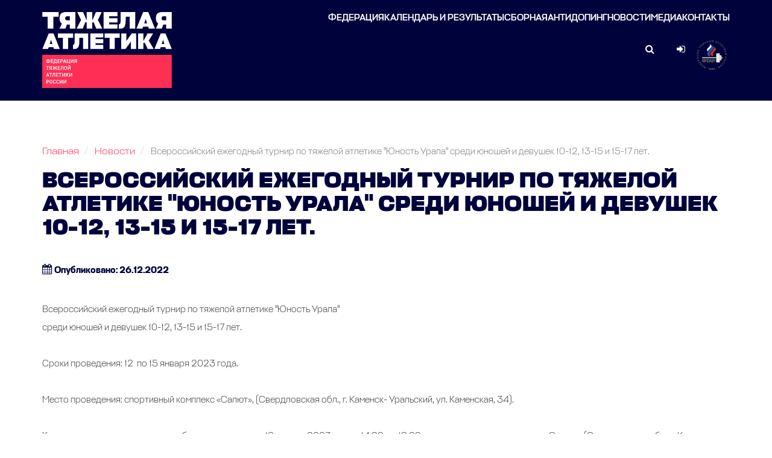

--- FILE ---
content_type: text/html; charset=UTF-8
request_url: https://rfwf.ru/news/vserossiyskiy-ezhegodnyy-turnir-po-tyazheloy-atletike-yunost-urala-sredi-yunoshey-i-devushek-10-12-1/
body_size: 8960
content:

<meta http-equiv="Content-Type" content="text/html; charset=UTF-8" />
<meta name="robots" content="index, follow" />
<meta name="keywords" content="Всероссийский ежегодный турнир по тяжелой атлетике &amp;quot;Юность Урала&amp;quot;  среди юношей и девушек 10-12, 13-15 и 15-17 лет. — Федерация Тяжелой Атлетики России" />
<meta name="description" content="Всероссийский ежегодный турнир по тяжелой атлетике &amp;quot;Юность Урала&amp;quot;  среди юношей и девушек 10-12, 13-15 и 15-17 лет. — Федерация Тяжелой Атлетики России" />
<link href="/bitrix/cache/css/s1/serptop/template_380835273d480f0488202ff82a320abf/template_380835273d480f0488202ff82a320abf_v1.css?1766605927326145" type="text/css"  data-template-style="true" rel="stylesheet" />
<div id="panel">
    </div>
<!--Новогоднее украшение <div class="snowflake">❅</div>-->

    <div class="header">

        <div class="header-top">
            <div class="container">
                <div class="row">
                    <div class="col-xs-12 col-md-9">
                        <a href="/" class="header__logo" style="font-size: 22px;">
                            <!--<img alt="Федерация Тяжелой Атлетики России" src="/images/template/logo-ftar.jpg">-->
                            <img alt="Федерация Тяжелой Атлетики России"
                                 src="/images/template/ftar-logo.svg"
                                 style="width: 50px;margin-right: 5px;margin-bottom: 5px;height: auto;">
                            Федерация Тяжелой Атлетики России
                        </a>
                    </div>
                    <div class="col-xs-12 col-md-3">
                        <ul class="header-menu header-menu--icon">
                            <li class="header-menu__item header-menu__item--telegram">
                                <a href="https://t.me/rfwf_1885" target="_blank" class="header-menu__link header-menu__link--telegram"></a><br>
                            </li>
                            <li class="header-menu__item header-menu__item--telegram">
                                <a href="https://vk.com/rfwf1885" target="_blank" class="header-menu__link header-menu__link--vk"></a><br>
                            </li>
                            <!--
                            <li class="header-menu__item header-menu__item--language">
                                <div class="header-languages">
                                    <div class="header-language__item header-language__item--ru header-language__item--active"></div>
                                    <a href="/en/" class="header-language__item header-language__item--en"></a>
                                </div>
                            </li>
                            -->
                            <!--<li class="header-menu__item"><a href="https://instagram.com/rfwf_1885?utm_medium=copy_link" class="header-menu__link header-menu__link--instagramm"></a></li>-->
                            <li class="header-menu__item">
                                <a href="/search/" class="header-menu__link header-menu__link--search"></a><br>
                            </li>
                            <li class="header-menu__item header-menu__item--sign-in"
                                data-toggle="tooltip" data-container="body" data-placement="bottom" title="Войти в личный кабинет">
                                <a href="/cabinet/" class="header-menu__link header-menu__link--sign-in"></a><br>
                            </li>
                                                        <li>
                                <a href="/" class="header-menu__link"><img alt="Федерация Тяжелой Атлетики России" src="/images/template/logo-ftar.jpg"  style="width: 50px;margin-right: 5px;margin-bottom: 5px;height: auto;"></a><br>
                            </li>
                        </ul>
                    </div>
                </div>
            </div>
        </div>

        <div class="header-bottom">
            <div class="container">
                <div class="row">
                    <div class="col-xs-12">
                        <div class="menu-icon visible-xs visible-sm">
    <div class="menu-icon__left"></div>
    <div class="menu-icon__right"></div>
</div>
<div class="slide-menu">
    <ul class="header-menu header-menu--parent header-menu--main">
        <li class="header-menu__item"><a href="/" class="header-menu__link"><i class="fa fa-home"></i></a></li>

	    <!--<li class="header-menu__item">
		    <a href="https://ftartv.ru/" target="_blank" class="header-menu__link">ФТАР ТВ</a>
	    </li>-->
	            <li class="header-menu__item header-menu__item--dropdown">
            <span class="header-menu__link">Федерация</span>
            <ul class="header-menu header-menu--child">
				<li class="header-menu__item"><a href="/federation/history/" class="header-menu__link">История</a></li>
                <li class="header-menu__item"><a href="/federation/structure/" class="header-menu__link">Структура</a></li>
                <li class="header-menu__item"><a href="/federation/president/" class="header-menu__link">Президент</a></li>
                <li class="header-menu__item"><a href="/federation/committee/" class="header-menu__link">Исполнительный комитет</a></li>
                <!-- <li class="header-menu__item"><a href="/federation/commissions/" class="header-menu__link">Комитеты и комиссии</a></li>-->
                <li class="header-menu__item"><a href="/federation/regions/" class="header-menu__link">Региональные федерации</a></li>
                <li class="header-menu__item"><a href="/federation/charter/" class="header-menu__link">Устав федерации</a></li>
                <li class="header-menu__item"><a href="/federation/docs/" class="header-menu__link">Документы</a></li>
	            <li class="header-menu__item"><a href="/federation/logo/" class="header-menu__link">Логотип ФТАР</a></li>
				<li class="header-menu__item"><a href="/development/sportbase/" class="header-menu__link">Спортивные базы</a></li>
				<li class="header-menu__item"><a href="/development/science/" class="header-menu__link">Наука</a></li>
                <li class="header-menu__item header-menu__item-child header-menu__child-item--dropdown">
                    <span class="header-menu__link">Тяжелая атлетика для детей</span>
                    <ul class="header-menu--child-menu">
                        <li class="header-menu__child-item"><a href="/federation/weightlifting/module/" class="header-menu__link-child">МОДУЛЬ Тяжелая атлетика в школе</a></li>
                        <li class="header-menu__child-item"><a href="/federation/weightlifting/project/ " class="header-menu__link-child">ПРОЕКТ Базовая атлетика</a></li>
                    </ul>
                </li>
            </ul>
        </li>
		<!--<li class="header-menu__item header-menu__item--dropdown">
            <span class="header-menu__link">Развитие</span>
			<ul class="header-menu header-menu--child">
				<li class="header-menu__item"><a href="/development/partners/" class="header-menu__link">Партнеры и спонсоры</a></li>
                <li class="header-menu__item"><a href="/development/sportbase/" class="header-menu__link">Спортивные базы</a></li>

				<li class="header-menu__item"><a href="/development/medicine/" class="header-menu__link">Медецина</a></li>
				<li class="header-menu__item"><a href="/development/science/" class="header-menu__link">Наука</a></li>
				<li class="header-menu__item"><a href="/development/training/" class="header-menu__link">Обучение</a></li> 

            </ul>
        </li>-->
        <li class="header-menu__item">
            <a href="/calendar/" class="header-menu__link">Календарь и результаты</a>
        </li>
        <!--<li class="header-menu__item">
            <a href="/results/" class="header-menu__link">Результаты</a>
        </li>-->
        <li class="header-menu__item">
            <a href="/team/" class="header-menu__link">Сборная</a>
        </li>
        <li class="header-menu__item">
            <a href="/antidoping/" class="header-menu__link">Антидопинг</a>
        </li>
		<li class="header-menu__item">
            <a href="/news/" class="header-menu__link">Новости</a>
        </li>
        <li class="header-menu__item header-menu__item--dropdown">
            <span class="header-menu__link">Медиа</span>
            <ul class="header-menu header-menu--child">
                <li class="header-menu__item"><a href="/media/video/" class="header-menu__link">Видео</a></li>
				<!-- <li class="header-menu__item"><a href="/translation/" target="_blank" class="header-menu__link">Трансляции соревнований</a></li> -->
                <li class="header-menu__item"><a href="/media/photo/" class="header-menu__link">Фото</a></li>
            </ul>
        </li>
    	<li class="header-menu__item">
            <a href="https://1885wl.ru/catalog/odezhda/" target="_blank" rel="nofollow" class="header-menu__link">Магазин</a>
        </li>
        <li class="header-menu__item">
            <a href="/contacts/" class="header-menu__link">Контакты</a>
        </li>
        <li class="header-menu__item mt-2">
          <a href="https://rusada.ru/doping-control/investigations/report-about-doping/" class="menu-antidoping" target="_blank">
            <img src="https://rusada.ru/bitrix/templates/base/img/doping.jpg"  border="1" alt="Сообщить о допинге">
          </a>
        </li>
    </ul>



</div>                        <a href="https://rusada.ru/doping-control/investigations/report-about-doping/" class="header-antidoping" target="_blank">
                            <img alt="Сообщить о допинге" src="https://rusada.ru/bitrix/templates/base/img/doping.jpg" border="1">
                        </a>
                    </div>
                </div>
            </div>
        </div>

    </div><!-- /.header -->
</div><!-- /#panel wrapper close level -->



<link rel="stylesheet" href="/local/templates/serptop/new-styles.css">
<meta name="viewport" content="width=device-width, initial-scale=1.0">

<div class="section mainalltop">
    <div class="container">
		<div class="toper">
			<a href="/"><img src="/upload/rfwflogo.svg" /></a>
			<div class="mainmenu">
				<ul class="mainmenutop">
					<li class="header-menu__item header-menu__item--dropdown">
						<a href="javascript:void(0);" class="header-menu__link">Федерация</a>
						
						
						<ul class="header-menu header-menu--childe">
							<li class="header-menu__item"><a href="/federation/history/" class="header-menu__link">История</a></li>
							<li class="header-menu__item"><a href="/federation/structure/" class="header-menu__link">Структура</a></li>
							<li class="header-menu__item"><a href="/federation/president/" class="header-menu__link">Президент</a></li>
							<li class="header-menu__item"><a href="/federation/committee/" class="header-menu__link">Исполнительный комитет</a></li>
							<li class="header-menu__item"><a href="/federation/regions/" class="header-menu__link">Региональные федерации</a></li>
							<li class="header-menu__item"><a href="/federation/charter/" class="header-menu__link">Устав федерации</a></li>
							<li class="header-menu__item"><a href="/federation/docs/" class="header-menu__link">Документы</a></li>
							<li class="header-menu__item"><a href="/federation/logo/" class="header-menu__link">Логотип ФТАР</a></li>
							<li class="header-menu__item"><a href="/development/sportbase/" class="header-menu__link">Спортивные базы</a></li>
							<li class="header-menu__item"><a href="/development/science/" class="header-menu__link">Наука</a></li>
							<li class="header-menu__item"><a href="/federation/weightlifting/module/" class="header-menu__link">Тяжелая атлетика в школе</a></li>
							<li class="header-menu__item"><a href="/federation/weightlifting/project/ " class="header-menu__link">Базовая атлетика</a></li>
						</ul>
						
						
					</li>

					<li class="header-menu__item">
						<a href="/calendar/" class="header-menu__link">Календарь и результаты</a>
					</li>

					<li class="header-menu__item">
						<a href="/team/" class="header-menu__link">Сборная</a>
					</li>
					<li class="header-menu__item">
						<a href="/antidoping/" class="header-menu__link">Антидопинг</a>
					</li>
					<li class="header-menu__item">
						<a href="/news/" class="header-menu__link">Новости</a>
					</li>
					<li class="header-menu__item header-menu__item--dropdown">
						<a href="/media/photo/" class="header-menu__link">Медиа</a>
						
						<ul class="header-menu header-menu--childe">
							<li class="header-menu__item"><a href="/media/video/" class="header-menu__link">Видео</a></li>
							<li class="header-menu__item"><a href="/media/photo/" class="header-menu__link">Фото</a></li>
						</ul>
						
					</li>

					<li class="header-menu__item">
						<a href="/contacts/" class="header-menu__link">Контакты</a>
					</li>
				</ul>
				
				
				
					<ul class="header-menu--icon mainicontop">

						<li class="header-menu__item"><a href="/search/" class="header-menu__link header-menu__link--search"></a><br>
						</li>
						<li class="header-menu__item header-menu__item--sign-in" data-toggle="tooltip" data-container="body" data-placement="bottom" title="Войти в личный кабинет"> <a href="/cabinet/" class="header-menu__link header-menu__link--sign-in"></a> <br>
						</li>
						 						 
                        <a href="/" class="" target="_blank">
                            <img alt="Сообщить о допинге" src="/images/template/ftar-logo.svg" style="width: 50px;margin-right: 5px;margin-bottom: 5px;height: auto;">
                        </a>
					</ul>
			</div>
			<div class="mobilemenuopen">
				<svg width="46px" height="46px" viewBox="0 0 24 24" fill="none" xmlns="http://www.w3.org/2000/svg">
				<path d="M4 18L20 18" stroke="#ffffff" stroke-width="2" stroke-linecap="round"/>
				<path d="M4 12L20 12" stroke="#ffffff" stroke-width="2" stroke-linecap="round"/>
				<path d="M4 6L20 6" stroke="#ffffff" stroke-width="2" stroke-linecap="round"/>
				</svg>
			</div>
			
			
		</div>
	</div>
</div>

  
 
 



			
<link rel="stylesheet" href="/local/templates/serptop/vendor/fancybox/jquery.fancybox.min.css">
<div class="section content page--news">

	<div class="container">
		<div class="row">

			<div class="col-xs-12">

				<ul class="breadcrumb">
			<li class="breadcrumb-item" id="bx_breadcrumb_0" itemscope="" itemtype="http://data-vocabulary.org/Breadcrumb" itemref="bx_breadcrumb_1">
				<a href="/" title="Главная" itemprop="url">
					<span itemprop="title">Главная</span>
				</a>
			</li>
			<li class="breadcrumb-item" id="bx_breadcrumb_1" itemscope="" itemtype="http://data-vocabulary.org/Breadcrumb" itemprop="child">
				<a href="/news/" title="Новости" itemprop="url">
					<span itemprop="title">Новости</span>
				</a>
			</li>
			<li class="breadcrumb-item active">
				<span>Всероссийский ежегодный турнир по тяжелой атлетике &quot;Юность Урала&quot;  среди юношей и девушек 10-12, 13-15 и 15-17 лет.</span>
			</li></ul>
				<div class="title">
					<h1>Всероссийский ежегодный турнир по тяжелой атлетике &quot;Юность Урала&quot;  среди юношей и девушек 10-12, 13-15 и 15-17 лет.</h1>
											<div class="news-item--full-date"><i class="fa fa-calendar"></i> Опубликовано: 26.12.2022</div>
									</div>
			</div>
		</div>


	
	
		
		<p>
	 Всероссийский ежегодный турнир по тяжелой атлетике "Юность Урала"
</p>
<p>
	 среди юношей и девушек 10-12, 13-15 и 15-17 лет.
</p>
<p>
	 &nbsp;
</p>
<p>
	 Сроки проведения: 12&nbsp; по 15 января 2023 года.
</p>
<p>
	 &nbsp;
</p>
<p>
	 Место проведения: спортивный комплекс «Салют», (Свердловская обл., г. Каменск- Уральский, ул. Каменская, 34).
</p>
<p>
	 &nbsp;
</p>
<p>
	 Комиссия по допуску участников будет проводиться 12 января 2023 года с 14.00 до 18.00 час. в спортивном комплексе «Салют», (Свердловская обл., г. Каменск- Уральский, ул. Каменская, 34).
</p>
<p>
	 Совещание с представителями команд и судьями в 19.00 : спортивный комплекс «Салют», (Свердловская обл., г. Каменск- Уральский, ул. Каменская, 34).
</p>
<p>
	 &nbsp;
</p>
<p>
	 Главный спортивный судья соревнований – Гороховский Александр Егорович, судья 1К, г. Екатеринбург, моб. тел. 8-982-664-09-64.
</p>
<p>
	 Главный спортивный секретарь соревнований – Иглин Александр Станиславович, судья 1К, г. Каменск-Уральский моб. тел. 8-952-132-18-96. E-mail: <a href="mailto:iglinass@yandex.ru">iglinass@yandex.ru</a>
</p>
<p>
	 &nbsp;
</p>
<p>
	 Размещение в гостиницах г. Каменска Уральского спортсменов, тренеров и судей по спискам, предоставленных ФТАР:
</p>
<p>
	 Гостиница «Эконом» ул.Каменская,6 тел89089053895, 89221985095, от 600руб.(в шаговой доступности от СК «Салют»),
</p>
<p>
	 Гостиница «Камея» ул.Кунавина,3 тел +7 (3439) 32-20-90, от 3300руб.
</p>
<p>
	 Гостиница «ТОПАЗ» ул. Кадочникова, 7, +7 (3439) 37-02-22, от 3300р,
</p>
<p>
	 гостиница «Green Hall», ул. Октябрьская, 17, +7 (3439) 545-111 от 4400 руб.
</p>
<p>
	 &nbsp;
</p>
<p>
	 Заявки на участие в спортивных соревнованиях, подписанные руководителем органа исполнительной власти субъекта Российской Федерации в области физической культуры и спорта, руководителем региональной спортивной федерации и врачом, и иные необходимые документы предоставляются в комиссию по допуску участников в день приезда.
</p>
<p>
	 К заявке прилагаются документы на каждого спортсмена:
</p>
<p>
	 – паспорт гражданина Российской Федерации (копия+оригинал);
</p>
<p>
	 – ИНН (копия);
</p>
<p>
	 – полис страхования жизни и здоровья от несчастных случаев (оригинал);
</p>	


		<div class="clearfix row--xs"></div>
			<div class="title title--xs title--left mb-2">Прикрепленные файлы:</div>
											<div class="row row--sm">
					<div class="col-xs-12">
						<div class="pdf-box">
							<a href="/upload/iblock/062/zmseztdwwk3vls85xx1rr9m28z6vw0yw/Предварительный регламент Юность Урала 2023г.pdf" target="_blank">
																	<i class="fa fa-3x fa-file-pdf-o"></i>
																<p>Предварительный регламент Юность Урала 2023г.pdf</p>
							</a>
						</div>
					</div>
				</div>

											<div class="row row--sm">
					<div class="col-xs-12">
						<div class="pdf-box">
							<a href="/upload/iblock/d8f/o77qb7ai39gl2cnf8i9kx7gjewnw0uu9/Список судей Юность Урала.pdf" target="_blank">
																	<i class="fa fa-3x fa-file-pdf-o"></i>
																<p>Список судей Юность Урала.pdf</p>
							</a>
						</div>
					</div>
				</div>

											<div class="row row--sm">
					<div class="col-xs-12">
						<div class="pdf-box">
							<a href="/upload/iblock/432/uc8irypqsrbmgpsmnbm32fj2lwga1nxe/Протокол Юность Урала.pdf" target="_blank">
																	<i class="fa fa-3x fa-file-pdf-o"></i>
																<p>Протокол Юность Урала.pdf</p>
							</a>
						</div>
					</div>
				</div>

			
	

		<div class="news-item--full-gallery">
		<div class="owl-carousel owl-carousel--news-gallery" data-slider-id="39087">
							<div class="owl-carousel-item">
					<a href="/upload/iblock/386/lxdebglccamnh585una81cfjusiy31o9/регламент Турнира «Юность Урала».jpeg" class="fancybox" data-fancybox="group"><img src="/upload/iblock/386/lxdebglccamnh585una81cfjusiy31o9/регламент Турнира «Юность Урала».jpeg" alt="Всероссийский ежегодный турнир по тяжелой атлетике &quot;Юность Урала&quot;  среди юношей и девушек 10-12, 13-15 и 15-17 лет." class="img-thumbnail center-block" /></a>
				</div>
					</div>
		<div data-slider-id="39087" class="owl-thumbs"></div>
	</div>
	
	<div class="row--separator row--sm"></div>
	<div class="row">
		<div class="col-xs-12 col-sm-6">
			<div class="news-items--full-return">
				<a href="/news/" class="button button--primary">Вернуться в новости</a>
			</div>
		</div>

		<div class="col-xs-12 col-sm-6 text-right">
			<div class="news-item--full-share">
				 <div class="news-item--full-share-text">Поделиться</div>


<!--
    <div class="social-share-icons">
        <a href="javascript:void(0)" onclick="shareTo('vkontakte')" class="social-icon vk" title="ВКонтакте">
            <span>VK</span>
        </a>
        <a href="javascript:void(0)" onclick="shareTo('facebook')" class="social-icon fb" title="Facebook">
            <span>FB</span>
        </a>
        <a href="javascript:void(0)" onclick="shareTo('odnoklassniki')" class="social-icon ok" title="Одноклассники">
            <span>OK</span>
        </a>
        <a href="javascript:void(0)" onclick="shareTo('moimir')" class="social-icon mi" title="Мой Мир">
            <span>MI</span>
        </a>
        <a href="javascript:void(0)" onclick="shareTo('gplus')" class="social-icon gp" title="Google+">
            <span>G+</span>
        </a>
        <a href="javascript:void(0)" onclick="shareTo('evernote')" class="social-icon en" title="Evernote">
            <span>EN</span>
        </a>
        <a href="javascript:void(0)" onclick="shareTo('linkedin')" class="social-icon li" title="LinkedIn">
            <span>IN</span>
        </a>
        <a href="javascript:void(0)" onclick="shareTo('lj')" class="social-icon lj" title="LiveJournal">
            <span>LJ</span>
        </a>
        <a href="javascript:void(0)" onclick="shareTo('viber')" class="social-icon vb" title="Viber">
            <span>VB</span>
        </a>
        <a href="javascript:void(0)" onclick="shareTo('whatsapp')" class="social-icon wa" title="WhatsApp">
            <span>WA</span>
        </a>
        <a href="javascript:void(0)" onclick="shareTo('skype')" class="social-icon sk" title="Skype">
            <span>SK</span>
        </a>
        <a href="javascript:void(0)" onclick="shareTo('telegram')" class="social-icon tg" title="Telegram">
            <span>TG</span>
        </a>
    </div>
</div>

<style>
.social-share-icons {
    display: flex;
    gap: 8px;
    margin-top: 8px;
    flex-wrap: wrap;
}

.social-icon {
    display: flex;
    align-items: center;
    justify-content: center;
    width: 32px;
    height: 32px;
    border-radius: 4px;
    text-decoration: none;
    color: white;
    font-size: 12px;
    font-weight: bold;
    transition: opacity 0.3s;
}

.social-icon:hover {
    opacity: 0.8;
}

/* Цаета иконок */
.vk { background: #4C75A3; }
.fb { background: #3B5998; }
.ok { background: #EE8208; }
.mi { background: #168DE2; }
.gp { background: #DD4B39; }
.en { background: #7AC142; }
.li { background: #0077B5; }
.lj { background: #00B8EA; }
.vb { background: #8F5DB7; }
.wa { background: #25D366; }
.sk { background: #00AFF0; }
.tg { background: #0088CC; }

.social-icon span {
    font-size: 10px;
    line-height: 1;
}
</style>

								 -->
				<div class="ya-share2" data-services="vkontakte,facebook,odnoklassniki,moimir,gplus,evernote,linkedin,lj,viber,whatsapp,skype,telegram" data-size="s"></div>
			</div>
		</div>

	</div>
</div>
</div>



		



  <footer class="footer">
    <div class="footer-top">
      <div class="container">
        <div class="row row--sm">
          <div class="col-xs-12 col-sm-4 col-md-3">
            <span class="footer__title"><a href="/federation/">Федерация</a></span>
            <ul class="footer-menu">
              <li class="footer-menu__item"><a href="/federation/structure/" class="footer-menu__link">Структура</a></li>
              <li class="footer-menu__item"><a href="/federation/president/" class="footer-menu__link">Президент</a></li>
              <li class="footer-menu__item"><a href="/federation/committee/" class="footer-menu__link">Исполнительный комитет</a></li>
              <li class="footer-menu__item"><a href="/federation/regions/" class="footer-menu__link">Региональные федерации</a></li>
              <li class="footer-menu__item"><a href="/federation/charter/" class="footer-menu__link">Уставные документы</a></li>
              <li class="footer-menu__item"><a href="/federation/sportbase/" class="footer-menu__link">Спортивные базы</a></li>
            </ul>
          </div>
          <div class="col-xs-12 col-sm-4 col-md-3">
            <span class="footer__title"><a href="/calendar/">Соревнования</a></span>
            <ul class="footer-menu">
              <li class="footer-menu__item"><a href="/calendar/" class="footer-menu__link">Календарь соревнований</a></li>
              <li class="footer-menu__item"><a href="/docs/documentation/polozhenie.pdf" target="_blank" class="footer-menu__link">Положение о Всероссийских соревнованиях</a></li>
              <li class="footer-menu__item"><a href="/docs/documentation/pravila.pdf" target="_blank" class="footer-menu__link">Правила вида спорта <br>«Тяжелая атлетика» </a></li>
            </ul>
          </div>
          <div class="col-xs-12 col-sm-4 col-md-3">
            <ul class="footer-menu footer-menu--uppercase">
              <li class="footer-menu__item"><a href="/results/" class="footer-menu__link">Результаты</a></li>
              <li class="footer-menu__item"><a href="/team/" class="footer-menu__link">Сборная</a></li>
              <li class="footer-menu__item"><a href="/antidoping/" class="footer-menu__link">Антидопинг</a></li>
              <li class="footer-menu__item"><a href="/media/" class="footer-menu__link">Медиа</a></li>
            </ul>
          </div>
          <div class="row--separator row--xs visible-sm"></div>
          <div class="col-xs-12 col-sm-6 col-md-3">
            <ul class="footer-contacts">
              <li class="footer-contacts__item">Наш адрес: <br/> 119991, г. Москва, <br/> Лужнецкая набережная, <br/> дом 8, офис 432.</li>
              <li class="footer-contacts__item">E-mail: <a href="#" class="footer-contacts__link">info@rfwf.ru</a></li>
            </ul>
            <ul class="footer-contacts footer-contacts--phones">
              <li class="footer-contacts__item footer-contacts__item--title">Телефоны для связи:</li>
              <li class="footer-contacts__item"><a href="tel:+74956370629" class="footer-contacts__link">+7 (495) 637-06-29</a></li>

            </ul>
            <!--<ul class="footer-contacts footer-contacts--phones">
                <li class="footer-contacts__item footer-contacts__item--title">Регистрация на сайте и тех. поддержка:</li>
                <li class="footer-contacts__item"><a href="tel:+74956370629" class="footer-contacts__link">+7 (926) 220-21-63</a></li>
               </ul>-->
            <a href="https://rusada.ru/doping-control/investigations/report-about-doping/" class="mt-2 block" target="_blank">
              <img src="https://rusada.ru/bitrix/templates/base/img/doping.jpg"  border="1" alt="Сообщить о допинге">
            </a>
          </div>
          <div class="row--separator row--xs hidden-xs hidden-sm"></div>
          <!--<div class="col-xs-12 col-sm-12 col-md-12">
            <ul class="footer-partners">
              <li class="footer-partners__item"><img src="/images/template/partner-2.png" alt="Eleiko"/></li>
      			  <li class="footer-partners__item"><img src="/images/template/partner-3.png" alt="Nike"/></li>
      			  <li class="footer-partners__item"><img src="/images/template/partner-4.png" alt="Go2Ex"/></li>
            </ul>
          </div>-->
          <div class="col-xs-12 col-sm-6 col-md-3">
            <ul class="socials">
              <li class="socials__item"><a href="https://t.me/rfwf_1885" target="_blank" class="socials__link"><i class="fa fa-telegram"></i></a></li>
              <li class="socials__item"><a href="https://vk.com/rfwf1885" target="_blank" class="socials__link"><i class="fa fa-vk"></i></a></li>
              <li class="socials__item"><a href="https://www.youtube.com/@FTAR_TV" target="_blank" class="socials__link"><i class="fa fa-youtube"></i></a></li>
            </ul>
          </div>
        </div>
      </div>
    </div>
    <div class="footer-bottom"><small>Copyright &copy; Федерация тяжёлой атлетики России 2026 All rights reserved. </small></div>
					<div class="powered-by-serptop"></div>
	  </footer>



<!-- Yandex.Metrika counter -->
<noscript><div><img src="https://mc.yandex.ru/watch/45880824" style="position:absolute; left:-9999px;" alt="" /></div></noscript>
<!-- /Yandex.Metrika counter -->


 <!--Start of UniSender PopUp Form script-->
 <!---->
 <!--End of UniSender PopUp Form script-->
 
   <footer class="footer footernew">
    <div class="footer-top">
      <div class="container">
        <div class="row row--sm">
          <div class="col-xs-12 col-sm-4 col-md-3">
            <span class="footer__title"><a href="javascript:void(0);">Федерация</a></span>
            <ul class="footer-menu">
              <li class="footer-menu__item"><a href="/federation/structure/" class="footer-menu__link">Структура</a></li>
              <li class="footer-menu__item"><a href="/federation/president/" class="footer-menu__link">Президент</a></li>
              <li class="footer-menu__item"><a href="/federation/committee/" class="footer-menu__link">Исполнительный комитет</a></li>
              <li class="footer-menu__item"><a href="/federation/regions/" class="footer-menu__link">Региональные федерации</a></li>
              <li class="footer-menu__item"><a href="/federation/charter/" class="footer-menu__link">Уставные документы</a></li>
              <li class="footer-menu__item"><a href="/development/sportbase/" class="footer-menu__link">Спортивные базы</a></li>
            </ul>
          </div>
          <div class="col-xs-12 col-sm-4 col-md-3">
            <span class="footer__title"><a href="/calendar/">Соревнования</a></span>
            <ul class="footer-menu">
              <li class="footer-menu__item"><a href="/calendar/" class="footer-menu__link">Календарь соревнований</a></li>
              <li class="footer-menu__item"><a href="/docs/documentation/polozhenie.pdf" target="_blank" class="footer-menu__link">Положение о Всероссийских соревнованиях</a></li>
              <li class="footer-menu__item"><a href="/docs/documentation/pravila.pdf" target="_blank" class="footer-menu__link">Правила вида спорта <br>«Тяжелая атлетика» </a></li>
            </ul>
          </div>
          <div class="col-xs-12 col-sm-4 col-md-3">
            <ul class="footer-menu footer-menu--uppercase">
              <li class="footer-menu__item"><a href="/results/" class="footer-menu__link footer__title">Результаты</a></li>
              <li class="footer-menu__item"><a href="/team/" class="footer-menu__link footer__title">Сборная</a></li>
              <li class="footer-menu__item"><a href="/antidoping/" class="footer-menu__link footer__title">Антидопинг</a></li>
              <li class="footer-menu__item"><a href="/media/" class="footer-menu__link footer__title">Медиа</a></li>
            </ul>
          </div>
          <div class="row--separator row--xs visible-sm"></div>
          <div class="col-xs-12 col-sm-6 col-md-3">
			<span class="footer__title">Контакты</span>
            <ul class="footer-contacts">
              <li class="footer-contacts__item">119991, г. Москва, Лужнецкая набережная, дом 8, офис 432.</li>
              <li class="footer-contacts__item">E-mail: <a href="#" class="footer-contacts__link">info@rfwf.ru</a></li>
            </ul>
            <ul class="footer-contacts footer-contacts--phones">
              <li class="footer-contacts__item footer-contacts__item--title">Телефон:<a href="tel:+74956370629" class="footer-contacts__link">+7 (495) 637-06-29</a></li>

            </ul>
			<ul class="socials">
              <li class="socials__item"><a href="https://t.me/rfwf_1885" target="_blank" class="socials__link"><i class="fa fa-telegram"></i></a></li>
              <li class="socials__item"><a href="https://vk.com/rfwf1885" target="_blank" class="socials__link"><i class="fa fa-vk"></i></a></li>
              <li class="socials__item"><a href="https://www.youtube.com/@FTAR_TV" target="_blank" class="socials__link"><i class="fa fa-youtube"></i></a></li>
            </ul>
          </div>
        </div>
      </div>
    </div>	
    <div class="footer-bottom"> <div class="container">Copyright &copy; Федерация тяжёлой атлетики России 2026 All rights reserved.</div></div>

  </footer>
  
  <div class="mainmenuburger hidden">
	<a class="burgerclose">
		<svg width="36px" height="36px" viewBox="0 0 24 24" fill="none" xmlns="http://www.w3.org/2000/svg">
		<rect width="24" height="24" fill=""/>
		<path d="M7 17L16.8995 7.10051" stroke="#ffffff" stroke-linecap="round" stroke-linejoin="round"/>
		<path d="M7 7.00001L16.8995 16.8995" stroke="#ffffff" stroke-linecap="round" stroke-linejoin="round"/>
		</svg>
	</a>
	<ul class="">
		<li class="header-menu__item header-menu__item--dropdown">
			<a href="/federation/" class="header-menu__link">Федерация</a>
		</li>

		<li class="header-menu__item">
			<a href="/calendar/" class="header-menu__link">Календарь и результаты</a>
		</li>

		<li class="header-menu__item">
			<a href="/team/" class="header-menu__link">Сборная</a>
		</li>
		<li class="header-menu__item">
			<a href="/antidoping/" class="header-menu__link">Антидопинг</a>
		</li>
		<li class="header-menu__item">
			<a href="/news/" class="header-menu__link">Новости</a>
		</li>
		<li class="header-menu__item header-menu__item--dropdown">
			<a href="/media/photo/" class="header-menu__link">Медиа</a>
		</li>

		<li class="header-menu__item">
			<a href="/contacts/" class="header-menu__link">Контакты</a>
		</li>
	</ul>
</div>



	
 
 <script type="text/javascript"  src="/bitrix/cache/js/s1/serptop/template_107065a79d66b6f52586192c3acad08d/template_107065a79d66b6f52586192c3acad08d_v1.js?1765971564295145"></script>
<script type="text/javascript">var _ba = _ba || []; _ba.push(["aid", "b37f8ee294508cd27e9a49fe6fc8eff5"]); _ba.push(["host", "rfwf.ru"]); (function() {var ba = document.createElement("script"); ba.type = "text/javascript"; ba.async = true;ba.src = (document.location.protocol == "https:" ? "https://" : "http://") + "bitrix.info/ba.js";var s = document.getElementsByTagName("script")[0];s.parentNode.insertBefore(ba, s);})();</script>



<script src="/local/templates/serptop/vendor/fancybox/jquery.fancybox.min.js"></script>
<script>
$(document).ready(function() {
	$('.fancybox').fancybox();
});
</script>


<script>
// Функция для шаринга в конкретную соцсеть
function shareTo(network) {
    const url = encodeURIComponent(window.location.href);
    const title = encodeURIComponent(document.title);
    const text = encodeURIComponent('Посмотрите эту статью:');
    
    const shareUrls = {
        vkontakte: `https://vk.com/share.php?url=${url}&title=${title}`,
        facebook: `https://www.facebook.com/sharer/sharer.php?u=${url}`,
        odnoklassniki: `https://connect.ok.ru/dk?st.cmd=WidgetSharePreview&st.shareUrl=${url}`,
        moimir: `https://connect.mail.ru/share?url=${url}&title=${title}`,
        gplus: `https://plus.google.com/share?url=${url}`,
        evernote: `https://www.evernote.com/clip.action?url=${url}&title=${title}`,
        linkedin: `https://www.linkedin.com/sharing/share-offsite/?url=${url}`,
        lj: `https://livejournal.com/update.bml?subject=${title}&event=${url}`,
        viber: `viber://forward?text=${url}`,
        whatsapp: `https://wa.me/?text=${text}%20${url}`,
        skype: `https://web.skype.com/share?url=${url}&text=${text}`,
        telegram: `https://t.me/share/url?url=${url}&text=${title}`
    };

    if (shareUrls[network]) {
        window.open(shareUrls[network], '_blank', 'width=600,height=400');
    }
}

// Функция для отправки по email (оставлена на случай необходимости)
function sendEmail() {
    const subject = encodeURIComponent('Поделиться статьей: ' + document.title);
    const body = encodeURIComponent('Я нашел(а) эту статью интересной: ' + window.location.href);
    window.open('mailto:?subject=' + subject + '&body=' + body);
}
</script>
<script src="//yastatic.net/es5-shims/0.0.2/es5-shims.min.js"></script>
<script src="//yastatic.net/share2/share.js"></script><script>
			$(document).ready(function() {
				$('.powered-by-serptop').html('<a href="https://serptop.ru/" target="_blank">Создание сайта - <span class="serp">Serp</span><span class="top">Top</span></a><iframe src="https://yandex.ru/sprav/widget/rating-badge/1005583434?type=rating" width="150" height="50" frameborder="0"></iframe>');
			});
		</script>
<script type="text/javascript" >
    (function (d, w, c) {
        (w[c] = w[c] || []).push(function() {
            try {
                w.yaCounter45880824 = new Ya.Metrika({
                    id:45880824,
                    clickmap:true,
                    trackLinks:true,
                    accurateTrackBounce:true,
                    webvisor:true
                });
            } catch(e) { }
        });

        var n = d.getElementsByTagName("script")[0],
            s = d.createElement("script"),
            f = function () { n.parentNode.insertBefore(s, n); };
        s.type = "text/javascript";
        s.async = true;
        s.src = "https://mc.yandex.ru/metrika/watch.js";

        if (w.opera == "[object Opera]") {
            d.addEventListener("DOMContentLoaded", f, false);
        } else { f(); }
    })(document, window, "yandex_metrika_callbacks");
</script>
<script type="text/javascript" src="//popup-static.unisender.com/service/loader.js?c=154721" id="unisender-popup-forms"></script><script type="text/javascript" charset="utf-8" async src="https://api-maps.yandex.ru/services/constructor/1.0/js/?um=constructor%3Aa36c2207b40990d3c6861cccebf999775fff2b6ace81442c6ea45e89cdd0fe12&amp;width=100%25&amp;height=400&amp;lang=ru_RU&amp;scroll=true"></script>
<script>
 $(document).ready(function() {  
	
	$(".mobilemenuopen").on("click", function() {
		$(".mainmenuburger").removeClass("hidden");    	
	});  
	$(".burgerclose").on("click", function() {
		$(".mainmenuburger").addClass("hidden");    	
	}); 
	$(".news-item--full-share-text").html('<span onclick="shareContent()">Расскажи друзьям</span>');

 });
</script>


<script>
// Функция для поделиться контентом
//news-item--full-share-text
function shareContent() {
    if (navigator.share) {
        // Используем Web Share API, если доступно
        navigator.share({
            title: document.title,
            text: 'Посмотрите эту статью:',
            url: window.location.href
        })
        .then(() => console.log('Успешно поделились'))
        .catch(error => console.error('Ошибка поделиться:', error));
    } else {
        // Fallback: копирование ссылки в буфер обмена
        navigator.clipboard.writeText(window.location.href)
            .then(() => alert('Ссылка скопирована в буфер обмена!'))
            .catch(err => alert('Не удалось скопировать ссылку: ' + err));
    }
}
</script></body>
</html>



--- FILE ---
content_type: text/css
request_url: https://rfwf.ru/bitrix/cache/css/s1/serptop/template_380835273d480f0488202ff82a320abf/template_380835273d480f0488202ff82a320abf_v1.css?1766605927326145
body_size: 50932
content:


/* Start:/local/templates/serptop/vendor/bootstrap/css/bootstrap.min.css?1725432080121200*/
/*!
 * Bootstrap v3.3.7 (http://getbootstrap.com)
 * Copyright 2011-2016 Twitter, Inc.
 * Licensed under MIT (https://github.com/twbs/bootstrap/blob/master/LICENSE)
 *//*! normalize.css v3.0.3 | MIT License | github.com/necolas/normalize.css */html{font-family:sans-serif;-webkit-text-size-adjust:100%;-ms-text-size-adjust:100%}body{margin:0}article,aside,details,figcaption,figure,footer,header,hgroup,main,menu,nav,section,summary{display:block}audio,canvas,progress,video{display:inline-block;vertical-align:baseline}audio:not([controls]){display:none;height:0}[hidden],template{display:none}a{background-color:transparent}a:active,a:hover{outline:0}abbr[title]{border-bottom:1px dotted}b,strong{font-weight:700}dfn{font-style:italic}h1{margin:.67em 0;font-size:2em}mark{color:#000;background:#ff0}small{font-size:80%}sub,sup{position:relative;font-size:75%;line-height:0;vertical-align:baseline}sup{top:-.5em}sub{bottom:-.25em}img{border:0}svg:not(:root){overflow:hidden}figure{margin:1em 40px}hr{height:0;-webkit-box-sizing:content-box;-moz-box-sizing:content-box;box-sizing:content-box}pre{overflow:auto}code,kbd,pre,samp{font-family:monospace,monospace;font-size:1em}button,input,optgroup,select,textarea{margin:0;font:inherit;color:inherit}button{overflow:visible}button,select{text-transform:none}button,html input[type=button],input[type=reset],input[type=submit]{-webkit-appearance:button;cursor:pointer}button[disabled],html input[disabled]{cursor:default}button::-moz-focus-inner,input::-moz-focus-inner{padding:0;border:0}input{line-height:normal}input[type=checkbox],input[type=radio]{-webkit-box-sizing:border-box;-moz-box-sizing:border-box;box-sizing:border-box;padding:0}input[type=number]::-webkit-inner-spin-button,input[type=number]::-webkit-outer-spin-button{height:auto}input[type=search]{-webkit-box-sizing:content-box;-moz-box-sizing:content-box;box-sizing:content-box;-webkit-appearance:textfield}input[type=search]::-webkit-search-cancel-button,input[type=search]::-webkit-search-decoration{-webkit-appearance:none}fieldset{padding:.35em .625em .75em;margin:0 2px;border:1px solid silver}legend{padding:0;border:0}textarea{overflow:auto}optgroup{font-weight:700}table{border-spacing:0;border-collapse:collapse}td,th{padding:0}/*! Source: https://github.com/h5bp/html5-boilerplate/blob/master/src/css/main.css */@media print{*,:after,:before{color:#000!important;text-shadow:none!important;background:0 0!important;-webkit-box-shadow:none!important;box-shadow:none!important}a,a:visited{text-decoration:underline}a[href]:after{content:" (" attr(href) ")"}abbr[title]:after{content:" (" attr(title) ")"}a[href^="javascript:"]:after,a[href^="#"]:after{content:""}blockquote,pre{border:1px solid #999;page-break-inside:avoid}thead{display:table-header-group}img,tr{page-break-inside:avoid}img{max-width:100%!important}h2,h3,p{orphans:3;widows:3}h2,h3{page-break-after:avoid}.navbar{display:none}.btn>.caret,.dropup>.btn>.caret{border-top-color:#000!important}.label{border:1px solid #000}.table{border-collapse:collapse!important}.table td,.table th{background-color:#fff!important}.table-bordered td,.table-bordered th{border:1px solid #ddd!important}}@font-face{font-family:'Glyphicons Halflings';src:url(/local/templates/serptop/vendor/bootstrap/css/../fonts/glyphicons-halflings-regular.eot);src:url(/local/templates/serptop/vendor/bootstrap/css/../fonts/glyphicons-halflings-regular.eot?#iefix) format('embedded-opentype'),url(/local/templates/serptop/vendor/bootstrap/css/../fonts/glyphicons-halflings-regular.woff2) format('woff2'),url(/local/templates/serptop/vendor/bootstrap/css/../fonts/glyphicons-halflings-regular.woff) format('woff'),url(/local/templates/serptop/vendor/bootstrap/css/../fonts/glyphicons-halflings-regular.ttf) format('truetype'),url(/local/templates/serptop/vendor/bootstrap/css/../fonts/glyphicons-halflings-regular.svg#glyphicons_halflingsregular) format('svg')}.glyphicon{position:relative;top:1px;display:inline-block;font-family:'Glyphicons Halflings';font-style:normal;font-weight:400;line-height:1;-webkit-font-smoothing:antialiased;-moz-osx-font-smoothing:grayscale}.glyphicon-asterisk:before{content:"\002a"}.glyphicon-plus:before{content:"\002b"}.glyphicon-eur:before,.glyphicon-euro:before{content:"\20ac"}.glyphicon-minus:before{content:"\2212"}.glyphicon-cloud:before{content:"\2601"}.glyphicon-envelope:before{content:"\2709"}.glyphicon-pencil:before{content:"\270f"}.glyphicon-glass:before{content:"\e001"}.glyphicon-music:before{content:"\e002"}.glyphicon-search:before{content:"\e003"}.glyphicon-heart:before{content:"\e005"}.glyphicon-star:before{content:"\e006"}.glyphicon-star-empty:before{content:"\e007"}.glyphicon-user:before{content:"\e008"}.glyphicon-film:before{content:"\e009"}.glyphicon-th-large:before{content:"\e010"}.glyphicon-th:before{content:"\e011"}.glyphicon-th-list:before{content:"\e012"}.glyphicon-ok:before{content:"\e013"}.glyphicon-remove:before{content:"\e014"}.glyphicon-zoom-in:before{content:"\e015"}.glyphicon-zoom-out:before{content:"\e016"}.glyphicon-off:before{content:"\e017"}.glyphicon-signal:before{content:"\e018"}.glyphicon-cog:before{content:"\e019"}.glyphicon-trash:before{content:"\e020"}.glyphicon-home:before{content:"\e021"}.glyphicon-file:before{content:"\e022"}.glyphicon-time:before{content:"\e023"}.glyphicon-road:before{content:"\e024"}.glyphicon-download-alt:before{content:"\e025"}.glyphicon-download:before{content:"\e026"}.glyphicon-upload:before{content:"\e027"}.glyphicon-inbox:before{content:"\e028"}.glyphicon-play-circle:before{content:"\e029"}.glyphicon-repeat:before{content:"\e030"}.glyphicon-refresh:before{content:"\e031"}.glyphicon-list-alt:before{content:"\e032"}.glyphicon-lock:before{content:"\e033"}.glyphicon-flag:before{content:"\e034"}.glyphicon-headphones:before{content:"\e035"}.glyphicon-volume-off:before{content:"\e036"}.glyphicon-volume-down:before{content:"\e037"}.glyphicon-volume-up:before{content:"\e038"}.glyphicon-qrcode:before{content:"\e039"}.glyphicon-barcode:before{content:"\e040"}.glyphicon-tag:before{content:"\e041"}.glyphicon-tags:before{content:"\e042"}.glyphicon-book:before{content:"\e043"}.glyphicon-bookmark:before{content:"\e044"}.glyphicon-print:before{content:"\e045"}.glyphicon-camera:before{content:"\e046"}.glyphicon-font:before{content:"\e047"}.glyphicon-bold:before{content:"\e048"}.glyphicon-italic:before{content:"\e049"}.glyphicon-text-height:before{content:"\e050"}.glyphicon-text-width:before{content:"\e051"}.glyphicon-align-left:before{content:"\e052"}.glyphicon-align-center:before{content:"\e053"}.glyphicon-align-right:before{content:"\e054"}.glyphicon-align-justify:before{content:"\e055"}.glyphicon-list:before{content:"\e056"}.glyphicon-indent-left:before{content:"\e057"}.glyphicon-indent-right:before{content:"\e058"}.glyphicon-facetime-video:before{content:"\e059"}.glyphicon-picture:before{content:"\e060"}.glyphicon-map-marker:before{content:"\e062"}.glyphicon-adjust:before{content:"\e063"}.glyphicon-tint:before{content:"\e064"}.glyphicon-edit:before{content:"\e065"}.glyphicon-share:before{content:"\e066"}.glyphicon-check:before{content:"\e067"}.glyphicon-move:before{content:"\e068"}.glyphicon-step-backward:before{content:"\e069"}.glyphicon-fast-backward:before{content:"\e070"}.glyphicon-backward:before{content:"\e071"}.glyphicon-play:before{content:"\e072"}.glyphicon-pause:before{content:"\e073"}.glyphicon-stop:before{content:"\e074"}.glyphicon-forward:before{content:"\e075"}.glyphicon-fast-forward:before{content:"\e076"}.glyphicon-step-forward:before{content:"\e077"}.glyphicon-eject:before{content:"\e078"}.glyphicon-chevron-left:before{content:"\e079"}.glyphicon-chevron-right:before{content:"\e080"}.glyphicon-plus-sign:before{content:"\e081"}.glyphicon-minus-sign:before{content:"\e082"}.glyphicon-remove-sign:before{content:"\e083"}.glyphicon-ok-sign:before{content:"\e084"}.glyphicon-question-sign:before{content:"\e085"}.glyphicon-info-sign:before{content:"\e086"}.glyphicon-screenshot:before{content:"\e087"}.glyphicon-remove-circle:before{content:"\e088"}.glyphicon-ok-circle:before{content:"\e089"}.glyphicon-ban-circle:before{content:"\e090"}.glyphicon-arrow-left:before{content:"\e091"}.glyphicon-arrow-right:before{content:"\e092"}.glyphicon-arrow-up:before{content:"\e093"}.glyphicon-arrow-down:before{content:"\e094"}.glyphicon-share-alt:before{content:"\e095"}.glyphicon-resize-full:before{content:"\e096"}.glyphicon-resize-small:before{content:"\e097"}.glyphicon-exclamation-sign:before{content:"\e101"}.glyphicon-gift:before{content:"\e102"}.glyphicon-leaf:before{content:"\e103"}.glyphicon-fire:before{content:"\e104"}.glyphicon-eye-open:before{content:"\e105"}.glyphicon-eye-close:before{content:"\e106"}.glyphicon-warning-sign:before{content:"\e107"}.glyphicon-plane:before{content:"\e108"}.glyphicon-calendar:before{content:"\e109"}.glyphicon-random:before{content:"\e110"}.glyphicon-comment:before{content:"\e111"}.glyphicon-magnet:before{content:"\e112"}.glyphicon-chevron-up:before{content:"\e113"}.glyphicon-chevron-down:before{content:"\e114"}.glyphicon-retweet:before{content:"\e115"}.glyphicon-shopping-cart:before{content:"\e116"}.glyphicon-folder-close:before{content:"\e117"}.glyphicon-folder-open:before{content:"\e118"}.glyphicon-resize-vertical:before{content:"\e119"}.glyphicon-resize-horizontal:before{content:"\e120"}.glyphicon-hdd:before{content:"\e121"}.glyphicon-bullhorn:before{content:"\e122"}.glyphicon-bell:before{content:"\e123"}.glyphicon-certificate:before{content:"\e124"}.glyphicon-thumbs-up:before{content:"\e125"}.glyphicon-thumbs-down:before{content:"\e126"}.glyphicon-hand-right:before{content:"\e127"}.glyphicon-hand-left:before{content:"\e128"}.glyphicon-hand-up:before{content:"\e129"}.glyphicon-hand-down:before{content:"\e130"}.glyphicon-circle-arrow-right:before{content:"\e131"}.glyphicon-circle-arrow-left:before{content:"\e132"}.glyphicon-circle-arrow-up:before{content:"\e133"}.glyphicon-circle-arrow-down:before{content:"\e134"}.glyphicon-globe:before{content:"\e135"}.glyphicon-wrench:before{content:"\e136"}.glyphicon-tasks:before{content:"\e137"}.glyphicon-filter:before{content:"\e138"}.glyphicon-briefcase:before{content:"\e139"}.glyphicon-fullscreen:before{content:"\e140"}.glyphicon-dashboard:before{content:"\e141"}.glyphicon-paperclip:before{content:"\e142"}.glyphicon-heart-empty:before{content:"\e143"}.glyphicon-link:before{content:"\e144"}.glyphicon-phone:before{content:"\e145"}.glyphicon-pushpin:before{content:"\e146"}.glyphicon-usd:before{content:"\e148"}.glyphicon-gbp:before{content:"\e149"}.glyphicon-sort:before{content:"\e150"}.glyphicon-sort-by-alphabet:before{content:"\e151"}.glyphicon-sort-by-alphabet-alt:before{content:"\e152"}.glyphicon-sort-by-order:before{content:"\e153"}.glyphicon-sort-by-order-alt:before{content:"\e154"}.glyphicon-sort-by-attributes:before{content:"\e155"}.glyphicon-sort-by-attributes-alt:before{content:"\e156"}.glyphicon-unchecked:before{content:"\e157"}.glyphicon-expand:before{content:"\e158"}.glyphicon-collapse-down:before{content:"\e159"}.glyphicon-collapse-up:before{content:"\e160"}.glyphicon-log-in:before{content:"\e161"}.glyphicon-flash:before{content:"\e162"}.glyphicon-log-out:before{content:"\e163"}.glyphicon-new-window:before{content:"\e164"}.glyphicon-record:before{content:"\e165"}.glyphicon-save:before{content:"\e166"}.glyphicon-open:before{content:"\e167"}.glyphicon-saved:before{content:"\e168"}.glyphicon-import:before{content:"\e169"}.glyphicon-export:before{content:"\e170"}.glyphicon-send:before{content:"\e171"}.glyphicon-floppy-disk:before{content:"\e172"}.glyphicon-floppy-saved:before{content:"\e173"}.glyphicon-floppy-remove:before{content:"\e174"}.glyphicon-floppy-save:before{content:"\e175"}.glyphicon-floppy-open:before{content:"\e176"}.glyphicon-credit-card:before{content:"\e177"}.glyphicon-transfer:before{content:"\e178"}.glyphicon-cutlery:before{content:"\e179"}.glyphicon-header:before{content:"\e180"}.glyphicon-compressed:before{content:"\e181"}.glyphicon-earphone:before{content:"\e182"}.glyphicon-phone-alt:before{content:"\e183"}.glyphicon-tower:before{content:"\e184"}.glyphicon-stats:before{content:"\e185"}.glyphicon-sd-video:before{content:"\e186"}.glyphicon-hd-video:before{content:"\e187"}.glyphicon-subtitles:before{content:"\e188"}.glyphicon-sound-stereo:before{content:"\e189"}.glyphicon-sound-dolby:before{content:"\e190"}.glyphicon-sound-5-1:before{content:"\e191"}.glyphicon-sound-6-1:before{content:"\e192"}.glyphicon-sound-7-1:before{content:"\e193"}.glyphicon-copyright-mark:before{content:"\e194"}.glyphicon-registration-mark:before{content:"\e195"}.glyphicon-cloud-download:before{content:"\e197"}.glyphicon-cloud-upload:before{content:"\e198"}.glyphicon-tree-conifer:before{content:"\e199"}.glyphicon-tree-deciduous:before{content:"\e200"}.glyphicon-cd:before{content:"\e201"}.glyphicon-save-file:before{content:"\e202"}.glyphicon-open-file:before{content:"\e203"}.glyphicon-level-up:before{content:"\e204"}.glyphicon-copy:before{content:"\e205"}.glyphicon-paste:before{content:"\e206"}.glyphicon-alert:before{content:"\e209"}.glyphicon-equalizer:before{content:"\e210"}.glyphicon-king:before{content:"\e211"}.glyphicon-queen:before{content:"\e212"}.glyphicon-pawn:before{content:"\e213"}.glyphicon-bishop:before{content:"\e214"}.glyphicon-knight:before{content:"\e215"}.glyphicon-baby-formula:before{content:"\e216"}.glyphicon-tent:before{content:"\26fa"}.glyphicon-blackboard:before{content:"\e218"}.glyphicon-bed:before{content:"\e219"}.glyphicon-apple:before{content:"\f8ff"}.glyphicon-erase:before{content:"\e221"}.glyphicon-hourglass:before{content:"\231b"}.glyphicon-lamp:before{content:"\e223"}.glyphicon-duplicate:before{content:"\e224"}.glyphicon-piggy-bank:before{content:"\e225"}.glyphicon-scissors:before{content:"\e226"}.glyphicon-bitcoin:before{content:"\e227"}.glyphicon-btc:before{content:"\e227"}.glyphicon-xbt:before{content:"\e227"}.glyphicon-yen:before{content:"\00a5"}.glyphicon-jpy:before{content:"\00a5"}.glyphicon-ruble:before{content:"\20bd"}.glyphicon-rub:before{content:"\20bd"}.glyphicon-scale:before{content:"\e230"}.glyphicon-ice-lolly:before{content:"\e231"}.glyphicon-ice-lolly-tasted:before{content:"\e232"}.glyphicon-education:before{content:"\e233"}.glyphicon-option-horizontal:before{content:"\e234"}.glyphicon-option-vertical:before{content:"\e235"}.glyphicon-menu-hamburger:before{content:"\e236"}.glyphicon-modal-window:before{content:"\e237"}.glyphicon-oil:before{content:"\e238"}.glyphicon-grain:before{content:"\e239"}.glyphicon-sunglasses:before{content:"\e240"}.glyphicon-text-size:before{content:"\e241"}.glyphicon-text-color:before{content:"\e242"}.glyphicon-text-background:before{content:"\e243"}.glyphicon-object-align-top:before{content:"\e244"}.glyphicon-object-align-bottom:before{content:"\e245"}.glyphicon-object-align-horizontal:before{content:"\e246"}.glyphicon-object-align-left:before{content:"\e247"}.glyphicon-object-align-vertical:before{content:"\e248"}.glyphicon-object-align-right:before{content:"\e249"}.glyphicon-triangle-right:before{content:"\e250"}.glyphicon-triangle-left:before{content:"\e251"}.glyphicon-triangle-bottom:before{content:"\e252"}.glyphicon-triangle-top:before{content:"\e253"}.glyphicon-console:before{content:"\e254"}.glyphicon-superscript:before{content:"\e255"}.glyphicon-subscript:before{content:"\e256"}.glyphicon-menu-left:before{content:"\e257"}.glyphicon-menu-right:before{content:"\e258"}.glyphicon-menu-down:before{content:"\e259"}.glyphicon-menu-up:before{content:"\e260"}*{-webkit-box-sizing:border-box;-moz-box-sizing:border-box;box-sizing:border-box}:after,:before{-webkit-box-sizing:border-box;-moz-box-sizing:border-box;box-sizing:border-box}html{font-size:10px;-webkit-tap-highlight-color:rgba(0,0,0,0)}body{font-family:"Helvetica Neue",Helvetica,Arial,sans-serif;font-size:14px;line-height:1.42857143;color:#333;background-color:#fff}button,input,select,textarea{font-family:inherit;font-size:inherit;line-height:inherit}a{color:#337ab7;text-decoration:none}a:focus,a:hover{color:#23527c;text-decoration:underline}a:focus{outline:5px auto -webkit-focus-ring-color;outline-offset:-2px}figure{margin:0}img{vertical-align:middle}.carousel-inner>.item>a>img,.carousel-inner>.item>img,.img-responsive,.thumbnail a>img,.thumbnail>img{display:block;max-width:100%;height:auto}.img-rounded{border-radius:6px}.img-thumbnail{display:inline-block;max-width:100%;height:auto;padding:4px;line-height:1.42857143;background-color:#fff;border:1px solid #ddd;border-radius:4px;-webkit-transition:all .2s ease-in-out;-o-transition:all .2s ease-in-out;transition:all .2s ease-in-out}.img-circle{border-radius:50%}hr{margin-top:20px;margin-bottom:20px;border:0;border-top:1px solid #eee}.sr-only{position:absolute;width:1px;height:1px;padding:0;margin:-1px;overflow:hidden;clip:rect(0,0,0,0);border:0}.sr-only-focusable:active,.sr-only-focusable:focus{position:static;width:auto;height:auto;margin:0;overflow:visible;clip:auto}[role=button]{cursor:pointer}.h1,.h2,.h3,.h4,.h5,.h6,h1,h2,h3,h4,h5,h6{font-family:inherit;font-weight:500;line-height:1.1;color:inherit}.h1 .small,.h1 small,.h2 .small,.h2 small,.h3 .small,.h3 small,.h4 .small,.h4 small,.h5 .small,.h5 small,.h6 .small,.h6 small,h1 .small,h1 small,h2 .small,h2 small,h3 .small,h3 small,h4 .small,h4 small,h5 .small,h5 small,h6 .small,h6 small{font-weight:400;line-height:1;color:#777}.h1,.h2,.h3,h1,h2,h3{margin-top:20px;margin-bottom:10px}.h1 .small,.h1 small,.h2 .small,.h2 small,.h3 .small,.h3 small,h1 .small,h1 small,h2 .small,h2 small,h3 .small,h3 small{font-size:65%}.h4,.h5,.h6,h4,h5,h6{margin-top:10px;margin-bottom:10px}.h4 .small,.h4 small,.h5 .small,.h5 small,.h6 .small,.h6 small,h4 .small,h4 small,h5 .small,h5 small,h6 .small,h6 small{font-size:75%}.h1,h1{font-size:36px}.h2,h2{font-size:30px}.h3,h3{font-size:24px}.h4,h4{font-size:18px}.h5,h5{font-size:14px}.h6,h6{font-size:12px}p{margin:0 0 10px}.lead{margin-bottom:20px;font-size:16px;font-weight:300;line-height:1.4}@media (min-width:768px){.lead{font-size:21px}}.small,small{font-size:85%}.mark,mark{padding:.2em;background-color:#fcf8e3}.text-left{text-align:left}.text-right{text-align:right}.text-center{text-align:center}.text-justify{text-align:justify}.text-nowrap{white-space:nowrap}.text-lowercase{text-transform:lowercase}.text-uppercase{text-transform:uppercase}.text-capitalize{text-transform:capitalize}.text-muted{color:#777}.text-primary{color:#337ab7}a.text-primary:focus,a.text-primary:hover{color:#286090}.text-success{color:#3c763d}a.text-success:focus,a.text-success:hover{color:#2b542c}.text-info{color:#31708f}a.text-info:focus,a.text-info:hover{color:#245269}.text-warning{color:#8a6d3b}a.text-warning:focus,a.text-warning:hover{color:#66512c}.text-danger{color:#a94442}a.text-danger:focus,a.text-danger:hover{color:#843534}.bg-primary{color:#fff;background-color:#337ab7}a.bg-primary:focus,a.bg-primary:hover{background-color:#286090}.bg-success{background-color:#dff0d8}a.bg-success:focus,a.bg-success:hover{background-color:#c1e2b3}.bg-info{background-color:#d9edf7}a.bg-info:focus,a.bg-info:hover{background-color:#afd9ee}.bg-warning{background-color:#fcf8e3}a.bg-warning:focus,a.bg-warning:hover{background-color:#f7ecb5}.bg-danger{background-color:#f2dede}a.bg-danger:focus,a.bg-danger:hover{background-color:#e4b9b9}.page-header{padding-bottom:9px;margin:40px 0 20px;border-bottom:1px solid #eee}ol,ul{margin-top:0;margin-bottom:10px}ol ol,ol ul,ul ol,ul ul{margin-bottom:0}.list-unstyled{padding-left:0;list-style:none}.list-inline{padding-left:0;margin-left:-5px;list-style:none}.list-inline>li{display:inline-block;padding-right:5px;padding-left:5px}dl{margin-top:0;margin-bottom:20px}dd,dt{line-height:1.42857143}dt{font-weight:700}dd{margin-left:0}@media (min-width:768px){.dl-horizontal dt{float:left;width:160px;overflow:hidden;clear:left;text-align:right;text-overflow:ellipsis;white-space:nowrap}.dl-horizontal dd{margin-left:180px}}abbr[data-original-title],abbr[title]{cursor:help;border-bottom:1px dotted #777}.initialism{font-size:90%;text-transform:uppercase}blockquote{padding:10px 20px;margin:0 0 20px;font-size:17.5px;border-left:5px solid #eee}blockquote ol:last-child,blockquote p:last-child,blockquote ul:last-child{margin-bottom:0}blockquote .small,blockquote footer,blockquote small{display:block;font-size:80%;line-height:1.42857143;color:#777}blockquote .small:before,blockquote footer:before,blockquote small:before{content:'\2014 \00A0'}.blockquote-reverse,blockquote.pull-right{padding-right:15px;padding-left:0;text-align:right;border-right:5px solid #eee;border-left:0}.blockquote-reverse .small:before,.blockquote-reverse footer:before,.blockquote-reverse small:before,blockquote.pull-right .small:before,blockquote.pull-right footer:before,blockquote.pull-right small:before{content:''}.blockquote-reverse .small:after,.blockquote-reverse footer:after,.blockquote-reverse small:after,blockquote.pull-right .small:after,blockquote.pull-right footer:after,blockquote.pull-right small:after{content:'\00A0 \2014'}address{margin-bottom:20px;font-style:normal;line-height:1.42857143}code,kbd,pre,samp{font-family:Menlo,Monaco,Consolas,"Courier New",monospace}code{padding:2px 4px;font-size:90%;color:#c7254e;background-color:#f9f2f4;border-radius:4px}kbd{padding:2px 4px;font-size:90%;color:#fff;background-color:#333;border-radius:3px;-webkit-box-shadow:inset 0 -1px 0 rgba(0,0,0,.25);box-shadow:inset 0 -1px 0 rgba(0,0,0,.25)}kbd kbd{padding:0;font-size:100%;font-weight:700;-webkit-box-shadow:none;box-shadow:none}pre{display:block;padding:9.5px;margin:0 0 10px;font-size:13px;line-height:1.42857143;color:#333;word-break:break-all;word-wrap:break-word;background-color:#f5f5f5;border:1px solid #ccc;border-radius:4px}pre code{padding:0;font-size:inherit;color:inherit;white-space:pre-wrap;background-color:transparent;border-radius:0}.pre-scrollable{max-height:340px;overflow-y:scroll}.container{padding-right:15px;padding-left:15px;margin-right:auto;margin-left:auto}@media (min-width:768px){.container{width:750px}}@media (min-width:992px){.container{width:970px}}@media (min-width:1200px){.container{width:1170px}}.container-fluid{padding-right:15px;padding-left:15px;margin-right:auto;margin-left:auto}.row{margin-right:-15px;margin-left:-15px}.col-lg-1,.col-lg-10,.col-lg-11,.col-lg-12,.col-lg-2,.col-lg-3,.col-lg-4,.col-lg-5,.col-lg-6,.col-lg-7,.col-lg-8,.col-lg-9,.col-md-1,.col-md-10,.col-md-11,.col-md-12,.col-md-2,.col-md-3,.col-md-4,.col-md-5,.col-md-6,.col-md-7,.col-md-8,.col-md-9,.col-sm-1,.col-sm-10,.col-sm-11,.col-sm-12,.col-sm-2,.col-sm-3,.col-sm-4,.col-sm-5,.col-sm-6,.col-sm-7,.col-sm-8,.col-sm-9,.col-xs-1,.col-xs-10,.col-xs-11,.col-xs-12,.col-xs-2,.col-xs-3,.col-xs-4,.col-xs-5,.col-xs-6,.col-xs-7,.col-xs-8,.col-xs-9{position:relative;min-height:1px;padding-right:15px;padding-left:15px}.col-xs-1,.col-xs-10,.col-xs-11,.col-xs-12,.col-xs-2,.col-xs-3,.col-xs-4,.col-xs-5,.col-xs-6,.col-xs-7,.col-xs-8,.col-xs-9{float:left}.col-xs-12{width:100%}.col-xs-11{width:91.66666667%}.col-xs-10{width:83.33333333%}.col-xs-9{width:75%}.col-xs-8{width:66.66666667%}.col-xs-7{width:58.33333333%}.col-xs-6{width:50%}.col-xs-5{width:41.66666667%}.col-xs-4{width:33.33333333%}.col-xs-3{width:25%}.col-xs-2{width:16.66666667%}.col-xs-1{width:8.33333333%}.col-xs-pull-12{right:100%}.col-xs-pull-11{right:91.66666667%}.col-xs-pull-10{right:83.33333333%}.col-xs-pull-9{right:75%}.col-xs-pull-8{right:66.66666667%}.col-xs-pull-7{right:58.33333333%}.col-xs-pull-6{right:50%}.col-xs-pull-5{right:41.66666667%}.col-xs-pull-4{right:33.33333333%}.col-xs-pull-3{right:25%}.col-xs-pull-2{right:16.66666667%}.col-xs-pull-1{right:8.33333333%}.col-xs-pull-0{right:auto}.col-xs-push-12{left:100%}.col-xs-push-11{left:91.66666667%}.col-xs-push-10{left:83.33333333%}.col-xs-push-9{left:75%}.col-xs-push-8{left:66.66666667%}.col-xs-push-7{left:58.33333333%}.col-xs-push-6{left:50%}.col-xs-push-5{left:41.66666667%}.col-xs-push-4{left:33.33333333%}.col-xs-push-3{left:25%}.col-xs-push-2{left:16.66666667%}.col-xs-push-1{left:8.33333333%}.col-xs-push-0{left:auto}.col-xs-offset-12{margin-left:100%}.col-xs-offset-11{margin-left:91.66666667%}.col-xs-offset-10{margin-left:83.33333333%}.col-xs-offset-9{margin-left:75%}.col-xs-offset-8{margin-left:66.66666667%}.col-xs-offset-7{margin-left:58.33333333%}.col-xs-offset-6{margin-left:50%}.col-xs-offset-5{margin-left:41.66666667%}.col-xs-offset-4{margin-left:33.33333333%}.col-xs-offset-3{margin-left:25%}.col-xs-offset-2{margin-left:16.66666667%}.col-xs-offset-1{margin-left:8.33333333%}.col-xs-offset-0{margin-left:0}@media (min-width:768px){.col-sm-1,.col-sm-10,.col-sm-11,.col-sm-12,.col-sm-2,.col-sm-3,.col-sm-4,.col-sm-5,.col-sm-6,.col-sm-7,.col-sm-8,.col-sm-9{float:left}.col-sm-12{width:100%}.col-sm-11{width:91.66666667%}.col-sm-10{width:83.33333333%}.col-sm-9{width:75%}.col-sm-8{width:66.66666667%}.col-sm-7{width:58.33333333%}.col-sm-6{width:50%}.col-sm-5{width:41.66666667%}.col-sm-4{width:33.33333333%}.col-sm-3{width:25%}.col-sm-2{width:16.66666667%}.col-sm-1{width:8.33333333%}.col-sm-pull-12{right:100%}.col-sm-pull-11{right:91.66666667%}.col-sm-pull-10{right:83.33333333%}.col-sm-pull-9{right:75%}.col-sm-pull-8{right:66.66666667%}.col-sm-pull-7{right:58.33333333%}.col-sm-pull-6{right:50%}.col-sm-pull-5{right:41.66666667%}.col-sm-pull-4{right:33.33333333%}.col-sm-pull-3{right:25%}.col-sm-pull-2{right:16.66666667%}.col-sm-pull-1{right:8.33333333%}.col-sm-pull-0{right:auto}.col-sm-push-12{left:100%}.col-sm-push-11{left:91.66666667%}.col-sm-push-10{left:83.33333333%}.col-sm-push-9{left:75%}.col-sm-push-8{left:66.66666667%}.col-sm-push-7{left:58.33333333%}.col-sm-push-6{left:50%}.col-sm-push-5{left:41.66666667%}.col-sm-push-4{left:33.33333333%}.col-sm-push-3{left:25%}.col-sm-push-2{left:16.66666667%}.col-sm-push-1{left:8.33333333%}.col-sm-push-0{left:auto}.col-sm-offset-12{margin-left:100%}.col-sm-offset-11{margin-left:91.66666667%}.col-sm-offset-10{margin-left:83.33333333%}.col-sm-offset-9{margin-left:75%}.col-sm-offset-8{margin-left:66.66666667%}.col-sm-offset-7{margin-left:58.33333333%}.col-sm-offset-6{margin-left:50%}.col-sm-offset-5{margin-left:41.66666667%}.col-sm-offset-4{margin-left:33.33333333%}.col-sm-offset-3{margin-left:25%}.col-sm-offset-2{margin-left:16.66666667%}.col-sm-offset-1{margin-left:8.33333333%}.col-sm-offset-0{margin-left:0}}@media (min-width:992px){.col-md-1,.col-md-10,.col-md-11,.col-md-12,.col-md-2,.col-md-3,.col-md-4,.col-md-5,.col-md-6,.col-md-7,.col-md-8,.col-md-9{float:left}.col-md-12{width:100%}.col-md-11{width:91.66666667%}.col-md-10{width:83.33333333%}.col-md-9{width:75%}.col-md-8{width:66.66666667%}.col-md-7{width:58.33333333%}.col-md-6{width:50%}.col-md-5{width:41.66666667%}.col-md-4{width:33.33333333%}.col-md-3{width:25%}.col-md-2{width:16.66666667%}.col-md-1{width:8.33333333%}.col-md-pull-12{right:100%}.col-md-pull-11{right:91.66666667%}.col-md-pull-10{right:83.33333333%}.col-md-pull-9{right:75%}.col-md-pull-8{right:66.66666667%}.col-md-pull-7{right:58.33333333%}.col-md-pull-6{right:50%}.col-md-pull-5{right:41.66666667%}.col-md-pull-4{right:33.33333333%}.col-md-pull-3{right:25%}.col-md-pull-2{right:16.66666667%}.col-md-pull-1{right:8.33333333%}.col-md-pull-0{right:auto}.col-md-push-12{left:100%}.col-md-push-11{left:91.66666667%}.col-md-push-10{left:83.33333333%}.col-md-push-9{left:75%}.col-md-push-8{left:66.66666667%}.col-md-push-7{left:58.33333333%}.col-md-push-6{left:50%}.col-md-push-5{left:41.66666667%}.col-md-push-4{left:33.33333333%}.col-md-push-3{left:25%}.col-md-push-2{left:16.66666667%}.col-md-push-1{left:8.33333333%}.col-md-push-0{left:auto}.col-md-offset-12{margin-left:100%}.col-md-offset-11{margin-left:91.66666667%}.col-md-offset-10{margin-left:83.33333333%}.col-md-offset-9{margin-left:75%}.col-md-offset-8{margin-left:66.66666667%}.col-md-offset-7{margin-left:58.33333333%}.col-md-offset-6{margin-left:50%}.col-md-offset-5{margin-left:41.66666667%}.col-md-offset-4{margin-left:33.33333333%}.col-md-offset-3{margin-left:25%}.col-md-offset-2{margin-left:16.66666667%}.col-md-offset-1{margin-left:8.33333333%}.col-md-offset-0{margin-left:0}}@media (min-width:1200px){.col-lg-1,.col-lg-10,.col-lg-11,.col-lg-12,.col-lg-2,.col-lg-3,.col-lg-4,.col-lg-5,.col-lg-6,.col-lg-7,.col-lg-8,.col-lg-9{float:left}.col-lg-12{width:100%}.col-lg-11{width:91.66666667%}.col-lg-10{width:83.33333333%}.col-lg-9{width:75%}.col-lg-8{width:66.66666667%}.col-lg-7{width:58.33333333%}.col-lg-6{width:50%}.col-lg-5{width:41.66666667%}.col-lg-4{width:33.33333333%}.col-lg-3{width:25%}.col-lg-2{width:16.66666667%}.col-lg-1{width:8.33333333%}.col-lg-pull-12{right:100%}.col-lg-pull-11{right:91.66666667%}.col-lg-pull-10{right:83.33333333%}.col-lg-pull-9{right:75%}.col-lg-pull-8{right:66.66666667%}.col-lg-pull-7{right:58.33333333%}.col-lg-pull-6{right:50%}.col-lg-pull-5{right:41.66666667%}.col-lg-pull-4{right:33.33333333%}.col-lg-pull-3{right:25%}.col-lg-pull-2{right:16.66666667%}.col-lg-pull-1{right:8.33333333%}.col-lg-pull-0{right:auto}.col-lg-push-12{left:100%}.col-lg-push-11{left:91.66666667%}.col-lg-push-10{left:83.33333333%}.col-lg-push-9{left:75%}.col-lg-push-8{left:66.66666667%}.col-lg-push-7{left:58.33333333%}.col-lg-push-6{left:50%}.col-lg-push-5{left:41.66666667%}.col-lg-push-4{left:33.33333333%}.col-lg-push-3{left:25%}.col-lg-push-2{left:16.66666667%}.col-lg-push-1{left:8.33333333%}.col-lg-push-0{left:auto}.col-lg-offset-12{margin-left:100%}.col-lg-offset-11{margin-left:91.66666667%}.col-lg-offset-10{margin-left:83.33333333%}.col-lg-offset-9{margin-left:75%}.col-lg-offset-8{margin-left:66.66666667%}.col-lg-offset-7{margin-left:58.33333333%}.col-lg-offset-6{margin-left:50%}.col-lg-offset-5{margin-left:41.66666667%}.col-lg-offset-4{margin-left:33.33333333%}.col-lg-offset-3{margin-left:25%}.col-lg-offset-2{margin-left:16.66666667%}.col-lg-offset-1{margin-left:8.33333333%}.col-lg-offset-0{margin-left:0}}table{background-color:transparent}caption{padding-top:8px;padding-bottom:8px;color:#777;text-align:left}th{text-align:left}.table{width:100%;max-width:100%;margin-bottom:20px}.table>tbody>tr>td,.table>tbody>tr>th,.table>tfoot>tr>td,.table>tfoot>tr>th,.table>thead>tr>td,.table>thead>tr>th{padding:8px;line-height:1.42857143;vertical-align:top;border-top:1px solid #ddd}.table>thead>tr>th{vertical-align:bottom;border-bottom:2px solid #ddd}.table>caption+thead>tr:first-child>td,.table>caption+thead>tr:first-child>th,.table>colgroup+thead>tr:first-child>td,.table>colgroup+thead>tr:first-child>th,.table>thead:first-child>tr:first-child>td,.table>thead:first-child>tr:first-child>th{border-top:0}.table>tbody+tbody{border-top:2px solid #ddd}.table .table{background-color:#fff}.table-condensed>tbody>tr>td,.table-condensed>tbody>tr>th,.table-condensed>tfoot>tr>td,.table-condensed>tfoot>tr>th,.table-condensed>thead>tr>td,.table-condensed>thead>tr>th{padding:5px}.table-bordered{border:1px solid #ddd}.table-bordered>tbody>tr>td,.table-bordered>tbody>tr>th,.table-bordered>tfoot>tr>td,.table-bordered>tfoot>tr>th,.table-bordered>thead>tr>td,.table-bordered>thead>tr>th{border:1px solid #ddd}.table-bordered>thead>tr>td,.table-bordered>thead>tr>th{border-bottom-width:2px}.table-striped>tbody>tr:nth-of-type(odd){background-color:#f9f9f9}.table-hover>tbody>tr:hover{background-color:#f5f5f5}table col[class*=col-]{position:static;display:table-column;float:none}table td[class*=col-],table th[class*=col-]{position:static;display:table-cell;float:none}.table>tbody>tr.active>td,.table>tbody>tr.active>th,.table>tbody>tr>td.active,.table>tbody>tr>th.active,.table>tfoot>tr.active>td,.table>tfoot>tr.active>th,.table>tfoot>tr>td.active,.table>tfoot>tr>th.active,.table>thead>tr.active>td,.table>thead>tr.active>th,.table>thead>tr>td.active,.table>thead>tr>th.active{background-color:#f5f5f5}.table-hover>tbody>tr.active:hover>td,.table-hover>tbody>tr.active:hover>th,.table-hover>tbody>tr:hover>.active,.table-hover>tbody>tr>td.active:hover,.table-hover>tbody>tr>th.active:hover{background-color:#e8e8e8}.table>tbody>tr.success>td,.table>tbody>tr.success>th,.table>tbody>tr>td.success,.table>tbody>tr>th.success,.table>tfoot>tr.success>td,.table>tfoot>tr.success>th,.table>tfoot>tr>td.success,.table>tfoot>tr>th.success,.table>thead>tr.success>td,.table>thead>tr.success>th,.table>thead>tr>td.success,.table>thead>tr>th.success{background-color:#dff0d8}.table-hover>tbody>tr.success:hover>td,.table-hover>tbody>tr.success:hover>th,.table-hover>tbody>tr:hover>.success,.table-hover>tbody>tr>td.success:hover,.table-hover>tbody>tr>th.success:hover{background-color:#d0e9c6}.table>tbody>tr.info>td,.table>tbody>tr.info>th,.table>tbody>tr>td.info,.table>tbody>tr>th.info,.table>tfoot>tr.info>td,.table>tfoot>tr.info>th,.table>tfoot>tr>td.info,.table>tfoot>tr>th.info,.table>thead>tr.info>td,.table>thead>tr.info>th,.table>thead>tr>td.info,.table>thead>tr>th.info{background-color:#d9edf7}.table-hover>tbody>tr.info:hover>td,.table-hover>tbody>tr.info:hover>th,.table-hover>tbody>tr:hover>.info,.table-hover>tbody>tr>td.info:hover,.table-hover>tbody>tr>th.info:hover{background-color:#c4e3f3}.table>tbody>tr.warning>td,.table>tbody>tr.warning>th,.table>tbody>tr>td.warning,.table>tbody>tr>th.warning,.table>tfoot>tr.warning>td,.table>tfoot>tr.warning>th,.table>tfoot>tr>td.warning,.table>tfoot>tr>th.warning,.table>thead>tr.warning>td,.table>thead>tr.warning>th,.table>thead>tr>td.warning,.table>thead>tr>th.warning{background-color:#fcf8e3}.table-hover>tbody>tr.warning:hover>td,.table-hover>tbody>tr.warning:hover>th,.table-hover>tbody>tr:hover>.warning,.table-hover>tbody>tr>td.warning:hover,.table-hover>tbody>tr>th.warning:hover{background-color:#faf2cc}.table>tbody>tr.danger>td,.table>tbody>tr.danger>th,.table>tbody>tr>td.danger,.table>tbody>tr>th.danger,.table>tfoot>tr.danger>td,.table>tfoot>tr.danger>th,.table>tfoot>tr>td.danger,.table>tfoot>tr>th.danger,.table>thead>tr.danger>td,.table>thead>tr.danger>th,.table>thead>tr>td.danger,.table>thead>tr>th.danger{background-color:#f2dede}.table-hover>tbody>tr.danger:hover>td,.table-hover>tbody>tr.danger:hover>th,.table-hover>tbody>tr:hover>.danger,.table-hover>tbody>tr>td.danger:hover,.table-hover>tbody>tr>th.danger:hover{background-color:#ebcccc}.table-responsive{min-height:.01%;overflow-x:auto}@media screen and (max-width:767px){.table-responsive{width:100%;margin-bottom:15px;overflow-y:hidden;-ms-overflow-style:-ms-autohiding-scrollbar;border:1px solid #ddd}.table-responsive>.table{margin-bottom:0}.table-responsive>.table>tbody>tr>td,.table-responsive>.table>tbody>tr>th,.table-responsive>.table>tfoot>tr>td,.table-responsive>.table>tfoot>tr>th,.table-responsive>.table>thead>tr>td,.table-responsive>.table>thead>tr>th{white-space:nowrap}.table-responsive>.table-bordered{border:0}.table-responsive>.table-bordered>tbody>tr>td:first-child,.table-responsive>.table-bordered>tbody>tr>th:first-child,.table-responsive>.table-bordered>tfoot>tr>td:first-child,.table-responsive>.table-bordered>tfoot>tr>th:first-child,.table-responsive>.table-bordered>thead>tr>td:first-child,.table-responsive>.table-bordered>thead>tr>th:first-child{border-left:0}.table-responsive>.table-bordered>tbody>tr>td:last-child,.table-responsive>.table-bordered>tbody>tr>th:last-child,.table-responsive>.table-bordered>tfoot>tr>td:last-child,.table-responsive>.table-bordered>tfoot>tr>th:last-child,.table-responsive>.table-bordered>thead>tr>td:last-child,.table-responsive>.table-bordered>thead>tr>th:last-child{border-right:0}.table-responsive>.table-bordered>tbody>tr:last-child>td,.table-responsive>.table-bordered>tbody>tr:last-child>th,.table-responsive>.table-bordered>tfoot>tr:last-child>td,.table-responsive>.table-bordered>tfoot>tr:last-child>th{border-bottom:0}}fieldset{min-width:0;padding:0;margin:0;border:0}legend{display:block;width:100%;padding:0;margin-bottom:20px;font-size:21px;line-height:inherit;color:#333;border:0;border-bottom:1px solid #e5e5e5}label{display:inline-block;max-width:100%;margin-bottom:5px;font-weight:700}input[type=search]{-webkit-box-sizing:border-box;-moz-box-sizing:border-box;box-sizing:border-box}input[type=checkbox],input[type=radio]{margin:4px 0 0;margin-top:1px\9;line-height:normal}input[type=file]{display:block}input[type=range]{display:block;width:100%}select[multiple],select[size]{height:auto}input[type=file]:focus,input[type=checkbox]:focus,input[type=radio]:focus{outline:5px auto -webkit-focus-ring-color;outline-offset:-2px}output{display:block;padding-top:7px;font-size:14px;line-height:1.42857143;color:#555}.form-control{display:block;width:100%;height:34px;padding:6px 12px;font-size:14px;line-height:1.42857143;color:#555;background-color:#fff;background-image:none;border:1px solid #ccc;border-radius:4px;-webkit-box-shadow:inset 0 1px 1px rgba(0,0,0,.075);box-shadow:inset 0 1px 1px rgba(0,0,0,.075);-webkit-transition:border-color ease-in-out .15s,-webkit-box-shadow ease-in-out .15s;-o-transition:border-color ease-in-out .15s,box-shadow ease-in-out .15s;transition:border-color ease-in-out .15s,box-shadow ease-in-out .15s}.form-control:focus{border-color:#66afe9;outline:0;-webkit-box-shadow:inset 0 1px 1px rgba(0,0,0,.075),0 0 8px rgba(102,175,233,.6);box-shadow:inset 0 1px 1px rgba(0,0,0,.075),0 0 8px rgba(102,175,233,.6)}.form-control::-moz-placeholder{color:#999;opacity:1}.form-control:-ms-input-placeholder{color:#999}.form-control::-webkit-input-placeholder{color:#999}.form-control::-ms-expand{background-color:transparent;border:0}.form-control[disabled],.form-control[readonly],fieldset[disabled] .form-control{background-color:#eee;opacity:1}.form-control[disabled],fieldset[disabled] .form-control{cursor:not-allowed}textarea.form-control{height:auto}input[type=search]{-webkit-appearance:none}@media screen and (-webkit-min-device-pixel-ratio:0){input[type=date].form-control,input[type=time].form-control,input[type=datetime-local].form-control,input[type=month].form-control{line-height:34px}.input-group-sm input[type=date],.input-group-sm input[type=time],.input-group-sm input[type=datetime-local],.input-group-sm input[type=month],input[type=date].input-sm,input[type=time].input-sm,input[type=datetime-local].input-sm,input[type=month].input-sm{line-height:30px}.input-group-lg input[type=date],.input-group-lg input[type=time],.input-group-lg input[type=datetime-local],.input-group-lg input[type=month],input[type=date].input-lg,input[type=time].input-lg,input[type=datetime-local].input-lg,input[type=month].input-lg{line-height:46px}}.form-group{margin-bottom:15px}.checkbox,.radio{position:relative;display:block;margin-top:10px;margin-bottom:10px}.checkbox label,.radio label{min-height:20px;padding-left:20px;margin-bottom:0;font-weight:400;cursor:pointer}.checkbox input[type=checkbox],.checkbox-inline input[type=checkbox],.radio input[type=radio],.radio-inline input[type=radio]{position:absolute;margin-top:4px\9;margin-left:-20px}.checkbox+.checkbox,.radio+.radio{margin-top:-5px}.checkbox-inline,.radio-inline{position:relative;display:inline-block;padding-left:20px;margin-bottom:0;font-weight:400;vertical-align:middle;cursor:pointer}.checkbox-inline+.checkbox-inline,.radio-inline+.radio-inline{margin-top:0;margin-left:10px}fieldset[disabled] input[type=checkbox],fieldset[disabled] input[type=radio],input[type=checkbox].disabled,input[type=checkbox][disabled],input[type=radio].disabled,input[type=radio][disabled]{cursor:not-allowed}.checkbox-inline.disabled,.radio-inline.disabled,fieldset[disabled] .checkbox-inline,fieldset[disabled] .radio-inline{cursor:not-allowed}.checkbox.disabled label,.radio.disabled label,fieldset[disabled] .checkbox label,fieldset[disabled] .radio label{cursor:not-allowed}.form-control-static{min-height:34px;padding-top:7px;padding-bottom:7px;margin-bottom:0}.form-control-static.input-lg,.form-control-static.input-sm{padding-right:0;padding-left:0}.input-sm{height:30px;padding:5px 10px;font-size:12px;line-height:1.5;border-radius:3px}select.input-sm{height:30px;line-height:30px}select[multiple].input-sm,textarea.input-sm{height:auto}.form-group-sm .form-control{height:30px;padding:5px 10px;font-size:12px;line-height:1.5;border-radius:3px}.form-group-sm select.form-control{height:30px;line-height:30px}.form-group-sm select[multiple].form-control,.form-group-sm textarea.form-control{height:auto}.form-group-sm .form-control-static{height:30px;min-height:32px;padding:6px 10px;font-size:12px;line-height:1.5}.input-lg{height:46px;padding:10px 16px;font-size:18px;line-height:1.3333333;border-radius:6px}select.input-lg{height:46px;line-height:46px}select[multiple].input-lg,textarea.input-lg{height:auto}.form-group-lg .form-control{height:46px;padding:10px 16px;font-size:18px;line-height:1.3333333;border-radius:6px}.form-group-lg select.form-control{height:46px;line-height:46px}.form-group-lg select[multiple].form-control,.form-group-lg textarea.form-control{height:auto}.form-group-lg .form-control-static{height:46px;min-height:38px;padding:11px 16px;font-size:18px;line-height:1.3333333}.has-feedback{position:relative}.has-feedback .form-control{padding-right:42.5px}.form-control-feedback{position:absolute;top:0;right:0;z-index:2;display:block;width:34px;height:34px;line-height:34px;text-align:center;pointer-events:none}.form-group-lg .form-control+.form-control-feedback,.input-group-lg+.form-control-feedback,.input-lg+.form-control-feedback{width:46px;height:46px;line-height:46px}.form-group-sm .form-control+.form-control-feedback,.input-group-sm+.form-control-feedback,.input-sm+.form-control-feedback{width:30px;height:30px;line-height:30px}.has-success .checkbox,.has-success .checkbox-inline,.has-success .control-label,.has-success .help-block,.has-success .radio,.has-success .radio-inline,.has-success.checkbox label,.has-success.checkbox-inline label,.has-success.radio label,.has-success.radio-inline label{color:#3c763d}.has-success .form-control{border-color:#3c763d;-webkit-box-shadow:inset 0 1px 1px rgba(0,0,0,.075);box-shadow:inset 0 1px 1px rgba(0,0,0,.075)}.has-success .form-control:focus{border-color:#2b542c;-webkit-box-shadow:inset 0 1px 1px rgba(0,0,0,.075),0 0 6px #67b168;box-shadow:inset 0 1px 1px rgba(0,0,0,.075),0 0 6px #67b168}.has-success .input-group-addon{color:#3c763d;background-color:#dff0d8;border-color:#3c763d}.has-success .form-control-feedback{color:#3c763d}.has-warning .checkbox,.has-warning .checkbox-inline,.has-warning .control-label,.has-warning .help-block,.has-warning .radio,.has-warning .radio-inline,.has-warning.checkbox label,.has-warning.checkbox-inline label,.has-warning.radio label,.has-warning.radio-inline label{color:#8a6d3b}.has-warning .form-control{border-color:#8a6d3b;-webkit-box-shadow:inset 0 1px 1px rgba(0,0,0,.075);box-shadow:inset 0 1px 1px rgba(0,0,0,.075)}.has-warning .form-control:focus{border-color:#66512c;-webkit-box-shadow:inset 0 1px 1px rgba(0,0,0,.075),0 0 6px #c0a16b;box-shadow:inset 0 1px 1px rgba(0,0,0,.075),0 0 6px #c0a16b}.has-warning .input-group-addon{color:#8a6d3b;background-color:#fcf8e3;border-color:#8a6d3b}.has-warning .form-control-feedback{color:#8a6d3b}.has-error .checkbox,.has-error .checkbox-inline,.has-error .control-label,.has-error .help-block,.has-error .radio,.has-error .radio-inline,.has-error.checkbox label,.has-error.checkbox-inline label,.has-error.radio label,.has-error.radio-inline label{color:#a94442}.has-error .form-control{border-color:#a94442;-webkit-box-shadow:inset 0 1px 1px rgba(0,0,0,.075);box-shadow:inset 0 1px 1px rgba(0,0,0,.075)}.has-error .form-control:focus{border-color:#843534;-webkit-box-shadow:inset 0 1px 1px rgba(0,0,0,.075),0 0 6px #ce8483;box-shadow:inset 0 1px 1px rgba(0,0,0,.075),0 0 6px #ce8483}.has-error .input-group-addon{color:#a94442;background-color:#f2dede;border-color:#a94442}.has-error .form-control-feedback{color:#a94442}.has-feedback label~.form-control-feedback{top:25px}.has-feedback label.sr-only~.form-control-feedback{top:0}.help-block{display:block;margin-top:5px;margin-bottom:10px;color:#737373}@media (min-width:768px){.form-inline .form-group{display:inline-block;margin-bottom:0;vertical-align:middle}.form-inline .form-control{display:inline-block;width:auto;vertical-align:middle}.form-inline .form-control-static{display:inline-block}.form-inline .input-group{display:inline-table;vertical-align:middle}.form-inline .input-group .form-control,.form-inline .input-group .input-group-addon,.form-inline .input-group .input-group-btn{width:auto}.form-inline .input-group>.form-control{width:100%}.form-inline .control-label{margin-bottom:0;vertical-align:middle}.form-inline .checkbox,.form-inline .radio{display:inline-block;margin-top:0;margin-bottom:0;vertical-align:middle}.form-inline .checkbox label,.form-inline .radio label{padding-left:0}.form-inline .checkbox input[type=checkbox],.form-inline .radio input[type=radio]{position:relative;margin-left:0}.form-inline .has-feedback .form-control-feedback{top:0}}.form-horizontal .checkbox,.form-horizontal .checkbox-inline,.form-horizontal .radio,.form-horizontal .radio-inline{padding-top:7px;margin-top:0;margin-bottom:0}.form-horizontal .checkbox,.form-horizontal .radio{min-height:27px}.form-horizontal .form-group{margin-right:-15px;margin-left:-15px}@media (min-width:768px){.form-horizontal .control-label{padding-top:7px;margin-bottom:0;text-align:right}}.form-horizontal .has-feedback .form-control-feedback{right:15px}@media (min-width:768px){.form-horizontal .form-group-lg .control-label{padding-top:11px;font-size:18px}}@media (min-width:768px){.form-horizontal .form-group-sm .control-label{padding-top:6px;font-size:12px}}.btn{display:inline-block;padding:6px 12px;margin-bottom:0;font-size:14px;font-weight:400;line-height:1.42857143;text-align:center;white-space:nowrap;vertical-align:middle;-ms-touch-action:manipulation;touch-action:manipulation;cursor:pointer;-webkit-user-select:none;-moz-user-select:none;-ms-user-select:none;user-select:none;background-image:none;border:1px solid transparent;border-radius:4px}.btn.active.focus,.btn.active:focus,.btn.focus,.btn:active.focus,.btn:active:focus,.btn:focus{outline:5px auto -webkit-focus-ring-color;outline-offset:-2px}.btn.focus,.btn:focus,.btn:hover{color:#333;text-decoration:none}.btn.active,.btn:active{background-image:none;outline:0;-webkit-box-shadow:inset 0 3px 5px rgba(0,0,0,.125);box-shadow:inset 0 3px 5px rgba(0,0,0,.125)}.btn.disabled,.btn[disabled],fieldset[disabled] .btn{cursor:not-allowed;filter:alpha(opacity=65);-webkit-box-shadow:none;box-shadow:none;opacity:.65}a.btn.disabled,fieldset[disabled] a.btn{pointer-events:none}.btn-default{color:#333;background-color:#fff;border-color:#ccc}.btn-default.focus,.btn-default:focus{color:#333;background-color:#e6e6e6;border-color:#8c8c8c}.btn-default:hover{color:#333;background-color:#e6e6e6;border-color:#adadad}.btn-default.active,.btn-default:active,.open>.dropdown-toggle.btn-default{color:#333;background-color:#e6e6e6;border-color:#adadad}.btn-default.active.focus,.btn-default.active:focus,.btn-default.active:hover,.btn-default:active.focus,.btn-default:active:focus,.btn-default:active:hover,.open>.dropdown-toggle.btn-default.focus,.open>.dropdown-toggle.btn-default:focus,.open>.dropdown-toggle.btn-default:hover{color:#333;background-color:#d4d4d4;border-color:#8c8c8c}.btn-default.active,.btn-default:active,.open>.dropdown-toggle.btn-default{background-image:none}.btn-default.disabled.focus,.btn-default.disabled:focus,.btn-default.disabled:hover,.btn-default[disabled].focus,.btn-default[disabled]:focus,.btn-default[disabled]:hover,fieldset[disabled] .btn-default.focus,fieldset[disabled] .btn-default:focus,fieldset[disabled] .btn-default:hover{background-color:#fff;border-color:#ccc}.btn-default .badge{color:#fff;background-color:#333}.btn-primary{color:#fff;background-color:#337ab7;border-color:#2e6da4}.btn-primary.focus,.btn-primary:focus{color:#fff;background-color:#286090;border-color:#122b40}.btn-primary:hover{color:#fff;background-color:#286090;border-color:#204d74}.btn-primary.active,.btn-primary:active,.open>.dropdown-toggle.btn-primary{color:#fff;background-color:#286090;border-color:#204d74}.btn-primary.active.focus,.btn-primary.active:focus,.btn-primary.active:hover,.btn-primary:active.focus,.btn-primary:active:focus,.btn-primary:active:hover,.open>.dropdown-toggle.btn-primary.focus,.open>.dropdown-toggle.btn-primary:focus,.open>.dropdown-toggle.btn-primary:hover{color:#fff;background-color:#204d74;border-color:#122b40}.btn-primary.active,.btn-primary:active,.open>.dropdown-toggle.btn-primary{background-image:none}.btn-primary.disabled.focus,.btn-primary.disabled:focus,.btn-primary.disabled:hover,.btn-primary[disabled].focus,.btn-primary[disabled]:focus,.btn-primary[disabled]:hover,fieldset[disabled] .btn-primary.focus,fieldset[disabled] .btn-primary:focus,fieldset[disabled] .btn-primary:hover{background-color:#337ab7;border-color:#2e6da4}.btn-primary .badge{color:#337ab7;background-color:#fff}.btn-success{color:#fff;background-color:#5cb85c;border-color:#4cae4c}.btn-success.focus,.btn-success:focus{color:#fff;background-color:#449d44;border-color:#255625}.btn-success:hover{color:#fff;background-color:#449d44;border-color:#398439}.btn-success.active,.btn-success:active,.open>.dropdown-toggle.btn-success{color:#fff;background-color:#449d44;border-color:#398439}.btn-success.active.focus,.btn-success.active:focus,.btn-success.active:hover,.btn-success:active.focus,.btn-success:active:focus,.btn-success:active:hover,.open>.dropdown-toggle.btn-success.focus,.open>.dropdown-toggle.btn-success:focus,.open>.dropdown-toggle.btn-success:hover{color:#fff;background-color:#398439;border-color:#255625}.btn-success.active,.btn-success:active,.open>.dropdown-toggle.btn-success{background-image:none}.btn-success.disabled.focus,.btn-success.disabled:focus,.btn-success.disabled:hover,.btn-success[disabled].focus,.btn-success[disabled]:focus,.btn-success[disabled]:hover,fieldset[disabled] .btn-success.focus,fieldset[disabled] .btn-success:focus,fieldset[disabled] .btn-success:hover{background-color:#5cb85c;border-color:#4cae4c}.btn-success .badge{color:#5cb85c;background-color:#fff}.btn-info{color:#fff;background-color:#5bc0de;border-color:#46b8da}.btn-info.focus,.btn-info:focus{color:#fff;background-color:#31b0d5;border-color:#1b6d85}.btn-info:hover{color:#fff;background-color:#31b0d5;border-color:#269abc}.btn-info.active,.btn-info:active,.open>.dropdown-toggle.btn-info{color:#fff;background-color:#31b0d5;border-color:#269abc}.btn-info.active.focus,.btn-info.active:focus,.btn-info.active:hover,.btn-info:active.focus,.btn-info:active:focus,.btn-info:active:hover,.open>.dropdown-toggle.btn-info.focus,.open>.dropdown-toggle.btn-info:focus,.open>.dropdown-toggle.btn-info:hover{color:#fff;background-color:#269abc;border-color:#1b6d85}.btn-info.active,.btn-info:active,.open>.dropdown-toggle.btn-info{background-image:none}.btn-info.disabled.focus,.btn-info.disabled:focus,.btn-info.disabled:hover,.btn-info[disabled].focus,.btn-info[disabled]:focus,.btn-info[disabled]:hover,fieldset[disabled] .btn-info.focus,fieldset[disabled] .btn-info:focus,fieldset[disabled] .btn-info:hover{background-color:#5bc0de;border-color:#46b8da}.btn-info .badge{color:#5bc0de;background-color:#fff}.btn-warning{color:#fff;background-color:#f0ad4e;border-color:#eea236}.btn-warning.focus,.btn-warning:focus{color:#fff;background-color:#ec971f;border-color:#985f0d}.btn-warning:hover{color:#fff;background-color:#ec971f;border-color:#d58512}.btn-warning.active,.btn-warning:active,.open>.dropdown-toggle.btn-warning{color:#fff;background-color:#ec971f;border-color:#d58512}.btn-warning.active.focus,.btn-warning.active:focus,.btn-warning.active:hover,.btn-warning:active.focus,.btn-warning:active:focus,.btn-warning:active:hover,.open>.dropdown-toggle.btn-warning.focus,.open>.dropdown-toggle.btn-warning:focus,.open>.dropdown-toggle.btn-warning:hover{color:#fff;background-color:#d58512;border-color:#985f0d}.btn-warning.active,.btn-warning:active,.open>.dropdown-toggle.btn-warning{background-image:none}.btn-warning.disabled.focus,.btn-warning.disabled:focus,.btn-warning.disabled:hover,.btn-warning[disabled].focus,.btn-warning[disabled]:focus,.btn-warning[disabled]:hover,fieldset[disabled] .btn-warning.focus,fieldset[disabled] .btn-warning:focus,fieldset[disabled] .btn-warning:hover{background-color:#f0ad4e;border-color:#eea236}.btn-warning .badge{color:#f0ad4e;background-color:#fff}.btn-danger{color:#fff;background-color:#d9534f;border-color:#d43f3a}.btn-danger.focus,.btn-danger:focus{color:#fff;background-color:#c9302c;border-color:#761c19}.btn-danger:hover{color:#fff;background-color:#c9302c;border-color:#ac2925}.btn-danger.active,.btn-danger:active,.open>.dropdown-toggle.btn-danger{color:#fff;background-color:#c9302c;border-color:#ac2925}.btn-danger.active.focus,.btn-danger.active:focus,.btn-danger.active:hover,.btn-danger:active.focus,.btn-danger:active:focus,.btn-danger:active:hover,.open>.dropdown-toggle.btn-danger.focus,.open>.dropdown-toggle.btn-danger:focus,.open>.dropdown-toggle.btn-danger:hover{color:#fff;background-color:#ac2925;border-color:#761c19}.btn-danger.active,.btn-danger:active,.open>.dropdown-toggle.btn-danger{background-image:none}.btn-danger.disabled.focus,.btn-danger.disabled:focus,.btn-danger.disabled:hover,.btn-danger[disabled].focus,.btn-danger[disabled]:focus,.btn-danger[disabled]:hover,fieldset[disabled] .btn-danger.focus,fieldset[disabled] .btn-danger:focus,fieldset[disabled] .btn-danger:hover{background-color:#d9534f;border-color:#d43f3a}.btn-danger .badge{color:#d9534f;background-color:#fff}.btn-link{font-weight:400;color:#337ab7;border-radius:0}.btn-link,.btn-link.active,.btn-link:active,.btn-link[disabled],fieldset[disabled] .btn-link{background-color:transparent;-webkit-box-shadow:none;box-shadow:none}.btn-link,.btn-link:active,.btn-link:focus,.btn-link:hover{border-color:transparent}.btn-link:focus,.btn-link:hover{color:#23527c;text-decoration:underline;background-color:transparent}.btn-link[disabled]:focus,.btn-link[disabled]:hover,fieldset[disabled] .btn-link:focus,fieldset[disabled] .btn-link:hover{color:#777;text-decoration:none}.btn-group-lg>.btn,.btn-lg{padding:10px 16px;font-size:18px;line-height:1.3333333;border-radius:6px}.btn-group-sm>.btn,.btn-sm{padding:5px 10px;font-size:12px;line-height:1.5;border-radius:3px}.btn-group-xs>.btn,.btn-xs{padding:1px 5px;font-size:12px;line-height:1.5;border-radius:3px}.btn-block{display:block;width:100%}.btn-block+.btn-block{margin-top:5px}input[type=button].btn-block,input[type=reset].btn-block,input[type=submit].btn-block{width:100%}.fade{opacity:0;-webkit-transition:opacity .15s linear;-o-transition:opacity .15s linear;transition:opacity .15s linear}.fade.in{opacity:1}.collapse{display:none}.collapse.in{display:block}tr.collapse.in{display:table-row}tbody.collapse.in{display:table-row-group}.collapsing{position:relative;height:0;overflow:hidden;-webkit-transition-timing-function:ease;-o-transition-timing-function:ease;transition-timing-function:ease;-webkit-transition-duration:.35s;-o-transition-duration:.35s;transition-duration:.35s;-webkit-transition-property:height,visibility;-o-transition-property:height,visibility;transition-property:height,visibility}.caret{display:inline-block;width:0;height:0;margin-left:2px;vertical-align:middle;border-top:4px dashed;border-top:4px solid\9;border-right:4px solid transparent;border-left:4px solid transparent}.dropdown,.dropup{position:relative}.dropdown-toggle:focus{outline:0}.dropdown-menu{position:absolute;top:100%;left:0;z-index:1000;display:none;float:left;min-width:160px;padding:5px 0;margin:2px 0 0;font-size:14px;text-align:left;list-style:none;background-color:#fff;-webkit-background-clip:padding-box;background-clip:padding-box;border:1px solid #ccc;border:1px solid rgba(0,0,0,.15);border-radius:4px;-webkit-box-shadow:0 6px 12px rgba(0,0,0,.175);box-shadow:0 6px 12px rgba(0,0,0,.175)}.dropdown-menu.pull-right{right:0;left:auto}.dropdown-menu .divider{height:1px;margin:9px 0;overflow:hidden;background-color:#e5e5e5}.dropdown-menu>li>a{display:block;padding:3px 20px;clear:both;font-weight:400;line-height:1.42857143;color:#333;white-space:nowrap}.dropdown-menu>li>a:focus,.dropdown-menu>li>a:hover{color:#262626;text-decoration:none;background-color:#f5f5f5}.dropdown-menu>.active>a,.dropdown-menu>.active>a:focus,.dropdown-menu>.active>a:hover{color:#fff;text-decoration:none;background-color:#337ab7;outline:0}.dropdown-menu>.disabled>a,.dropdown-menu>.disabled>a:focus,.dropdown-menu>.disabled>a:hover{color:#777}.dropdown-menu>.disabled>a:focus,.dropdown-menu>.disabled>a:hover{text-decoration:none;cursor:not-allowed;background-color:transparent;background-image:none;filter:progid:DXImageTransform.Microsoft.gradient(enabled=false)}.open>.dropdown-menu{display:block}.open>a{outline:0}.dropdown-menu-right{right:0;left:auto}.dropdown-menu-left{right:auto;left:0}.dropdown-header{display:block;padding:3px 20px;font-size:12px;line-height:1.42857143;color:#777;white-space:nowrap}.dropdown-backdrop{position:fixed;top:0;right:0;bottom:0;left:0;z-index:990}.pull-right>.dropdown-menu{right:0;left:auto}.dropup .caret,.navbar-fixed-bottom .dropdown .caret{content:"";border-top:0;border-bottom:4px dashed;border-bottom:4px solid\9}.dropup .dropdown-menu,.navbar-fixed-bottom .dropdown .dropdown-menu{top:auto;bottom:100%;margin-bottom:2px}@media (min-width:768px){.navbar-right .dropdown-menu{right:0;left:auto}.navbar-right .dropdown-menu-left{right:auto;left:0}}.btn-group,.btn-group-vertical{position:relative;display:inline-block;vertical-align:middle}.btn-group-vertical>.btn,.btn-group>.btn{position:relative;float:left}.btn-group-vertical>.btn.active,.btn-group-vertical>.btn:active,.btn-group-vertical>.btn:focus,.btn-group-vertical>.btn:hover,.btn-group>.btn.active,.btn-group>.btn:active,.btn-group>.btn:focus,.btn-group>.btn:hover{z-index:2}.btn-group .btn+.btn,.btn-group .btn+.btn-group,.btn-group .btn-group+.btn,.btn-group .btn-group+.btn-group{margin-left:-1px}.btn-toolbar{margin-left:-5px}.btn-toolbar .btn,.btn-toolbar .btn-group,.btn-toolbar .input-group{float:left}.btn-toolbar>.btn,.btn-toolbar>.btn-group,.btn-toolbar>.input-group{margin-left:5px}.btn-group>.btn:not(:first-child):not(:last-child):not(.dropdown-toggle){border-radius:0}.btn-group>.btn:first-child{margin-left:0}.btn-group>.btn:first-child:not(:last-child):not(.dropdown-toggle){border-top-right-radius:0;border-bottom-right-radius:0}.btn-group>.btn:last-child:not(:first-child),.btn-group>.dropdown-toggle:not(:first-child){border-top-left-radius:0;border-bottom-left-radius:0}.btn-group>.btn-group{float:left}.btn-group>.btn-group:not(:first-child):not(:last-child)>.btn{border-radius:0}.btn-group>.btn-group:first-child:not(:last-child)>.btn:last-child,.btn-group>.btn-group:first-child:not(:last-child)>.dropdown-toggle{border-top-right-radius:0;border-bottom-right-radius:0}.btn-group>.btn-group:last-child:not(:first-child)>.btn:first-child{border-top-left-radius:0;border-bottom-left-radius:0}.btn-group .dropdown-toggle:active,.btn-group.open .dropdown-toggle{outline:0}.btn-group>.btn+.dropdown-toggle{padding-right:8px;padding-left:8px}.btn-group>.btn-lg+.dropdown-toggle{padding-right:12px;padding-left:12px}.btn-group.open .dropdown-toggle{-webkit-box-shadow:inset 0 3px 5px rgba(0,0,0,.125);box-shadow:inset 0 3px 5px rgba(0,0,0,.125)}.btn-group.open .dropdown-toggle.btn-link{-webkit-box-shadow:none;box-shadow:none}.btn .caret{margin-left:0}.btn-lg .caret{border-width:5px 5px 0;border-bottom-width:0}.dropup .btn-lg .caret{border-width:0 5px 5px}.btn-group-vertical>.btn,.btn-group-vertical>.btn-group,.btn-group-vertical>.btn-group>.btn{display:block;float:none;width:100%;max-width:100%}.btn-group-vertical>.btn-group>.btn{float:none}.btn-group-vertical>.btn+.btn,.btn-group-vertical>.btn+.btn-group,.btn-group-vertical>.btn-group+.btn,.btn-group-vertical>.btn-group+.btn-group{margin-top:-1px;margin-left:0}.btn-group-vertical>.btn:not(:first-child):not(:last-child){border-radius:0}.btn-group-vertical>.btn:first-child:not(:last-child){border-top-left-radius:4px;border-top-right-radius:4px;border-bottom-right-radius:0;border-bottom-left-radius:0}.btn-group-vertical>.btn:last-child:not(:first-child){border-top-left-radius:0;border-top-right-radius:0;border-bottom-right-radius:4px;border-bottom-left-radius:4px}.btn-group-vertical>.btn-group:not(:first-child):not(:last-child)>.btn{border-radius:0}.btn-group-vertical>.btn-group:first-child:not(:last-child)>.btn:last-child,.btn-group-vertical>.btn-group:first-child:not(:last-child)>.dropdown-toggle{border-bottom-right-radius:0;border-bottom-left-radius:0}.btn-group-vertical>.btn-group:last-child:not(:first-child)>.btn:first-child{border-top-left-radius:0;border-top-right-radius:0}.btn-group-justified{display:table;width:100%;table-layout:fixed;border-collapse:separate}.btn-group-justified>.btn,.btn-group-justified>.btn-group{display:table-cell;float:none;width:1%}.btn-group-justified>.btn-group .btn{width:100%}.btn-group-justified>.btn-group .dropdown-menu{left:auto}[data-toggle=buttons]>.btn input[type=checkbox],[data-toggle=buttons]>.btn input[type=radio],[data-toggle=buttons]>.btn-group>.btn input[type=checkbox],[data-toggle=buttons]>.btn-group>.btn input[type=radio]{position:absolute;clip:rect(0,0,0,0);pointer-events:none}.input-group{position:relative;display:table;border-collapse:separate}.input-group[class*=col-]{float:none;padding-right:0;padding-left:0}.input-group .form-control{position:relative;z-index:2;float:left;width:100%;margin-bottom:0}.input-group .form-control:focus{z-index:3}.input-group-lg>.form-control,.input-group-lg>.input-group-addon,.input-group-lg>.input-group-btn>.btn{height:46px;padding:10px 16px;font-size:18px;line-height:1.3333333;border-radius:6px}select.input-group-lg>.form-control,select.input-group-lg>.input-group-addon,select.input-group-lg>.input-group-btn>.btn{height:46px;line-height:46px}select[multiple].input-group-lg>.form-control,select[multiple].input-group-lg>.input-group-addon,select[multiple].input-group-lg>.input-group-btn>.btn,textarea.input-group-lg>.form-control,textarea.input-group-lg>.input-group-addon,textarea.input-group-lg>.input-group-btn>.btn{height:auto}.input-group-sm>.form-control,.input-group-sm>.input-group-addon,.input-group-sm>.input-group-btn>.btn{height:30px;padding:5px 10px;font-size:12px;line-height:1.5;border-radius:3px}select.input-group-sm>.form-control,select.input-group-sm>.input-group-addon,select.input-group-sm>.input-group-btn>.btn{height:30px;line-height:30px}select[multiple].input-group-sm>.form-control,select[multiple].input-group-sm>.input-group-addon,select[multiple].input-group-sm>.input-group-btn>.btn,textarea.input-group-sm>.form-control,textarea.input-group-sm>.input-group-addon,textarea.input-group-sm>.input-group-btn>.btn{height:auto}.input-group .form-control,.input-group-addon,.input-group-btn{display:table-cell}.input-group .form-control:not(:first-child):not(:last-child),.input-group-addon:not(:first-child):not(:last-child),.input-group-btn:not(:first-child):not(:last-child){border-radius:0}.input-group-addon,.input-group-btn{width:1%;white-space:nowrap;vertical-align:middle}.input-group-addon{padding:6px 12px;font-size:14px;font-weight:400;line-height:1;color:#555;text-align:center;background-color:#eee;border:1px solid #ccc;border-radius:4px}.input-group-addon.input-sm{padding:5px 10px;font-size:12px;border-radius:3px}.input-group-addon.input-lg{padding:10px 16px;font-size:18px;border-radius:6px}.input-group-addon input[type=checkbox],.input-group-addon input[type=radio]{margin-top:0}.input-group .form-control:first-child,.input-group-addon:first-child,.input-group-btn:first-child>.btn,.input-group-btn:first-child>.btn-group>.btn,.input-group-btn:first-child>.dropdown-toggle,.input-group-btn:last-child>.btn-group:not(:last-child)>.btn,.input-group-btn:last-child>.btn:not(:last-child):not(.dropdown-toggle){border-top-right-radius:0;border-bottom-right-radius:0}.input-group-addon:first-child{border-right:0}.input-group .form-control:last-child,.input-group-addon:last-child,.input-group-btn:first-child>.btn-group:not(:first-child)>.btn,.input-group-btn:first-child>.btn:not(:first-child),.input-group-btn:last-child>.btn,.input-group-btn:last-child>.btn-group>.btn,.input-group-btn:last-child>.dropdown-toggle{border-top-left-radius:0;border-bottom-left-radius:0}.input-group-addon:last-child{border-left:0}.input-group-btn{position:relative;font-size:0;white-space:nowrap}.input-group-btn>.btn{position:relative}.input-group-btn>.btn+.btn{margin-left:-1px}.input-group-btn>.btn:active,.input-group-btn>.btn:focus,.input-group-btn>.btn:hover{z-index:2}.input-group-btn:first-child>.btn,.input-group-btn:first-child>.btn-group{margin-right:-1px}.input-group-btn:last-child>.btn,.input-group-btn:last-child>.btn-group{z-index:2;margin-left:-1px}.nav{padding-left:0;margin-bottom:0;list-style:none}.nav>li{position:relative;display:block}.nav>li>a{position:relative;display:block;padding:10px 15px}.nav>li>a:focus,.nav>li>a:hover{text-decoration:none;background-color:#eee}.nav>li.disabled>a{color:#777}.nav>li.disabled>a:focus,.nav>li.disabled>a:hover{color:#777;text-decoration:none;cursor:not-allowed;background-color:transparent}.nav .open>a,.nav .open>a:focus,.nav .open>a:hover{background-color:#eee;border-color:#337ab7}.nav .nav-divider{height:1px;margin:9px 0;overflow:hidden;background-color:#e5e5e5}.nav>li>a>img{max-width:none}.nav-tabs{border-bottom:1px solid #ddd}.nav-tabs>li{float:left;margin-bottom:-1px}.nav-tabs>li>a{margin-right:2px;line-height:1.42857143;border:1px solid transparent;border-radius:4px 4px 0 0}.nav-tabs>li>a:hover{border-color:#eee #eee #ddd}.nav-tabs>li.active>a,.nav-tabs>li.active>a:focus,.nav-tabs>li.active>a:hover{color:#555;cursor:default;background-color:#fff;border:1px solid #ddd;border-bottom-color:transparent}.nav-tabs.nav-justified{width:100%;border-bottom:0}.nav-tabs.nav-justified>li{float:none}.nav-tabs.nav-justified>li>a{margin-bottom:5px;text-align:center}.nav-tabs.nav-justified>.dropdown .dropdown-menu{top:auto;left:auto}@media (min-width:768px){.nav-tabs.nav-justified>li{display:table-cell;width:1%}.nav-tabs.nav-justified>li>a{margin-bottom:0}}.nav-tabs.nav-justified>li>a{margin-right:0;border-radius:4px}.nav-tabs.nav-justified>.active>a,.nav-tabs.nav-justified>.active>a:focus,.nav-tabs.nav-justified>.active>a:hover{border:1px solid #ddd}@media (min-width:768px){.nav-tabs.nav-justified>li>a{border-bottom:1px solid #ddd;border-radius:4px 4px 0 0}.nav-tabs.nav-justified>.active>a,.nav-tabs.nav-justified>.active>a:focus,.nav-tabs.nav-justified>.active>a:hover{border-bottom-color:#fff}}.nav-pills>li{float:left}.nav-pills>li>a{border-radius:4px}.nav-pills>li+li{margin-left:2px}.nav-pills>li.active>a,.nav-pills>li.active>a:focus,.nav-pills>li.active>a:hover{color:#fff;background-color:#337ab7}.nav-stacked>li{float:none}.nav-stacked>li+li{margin-top:2px;margin-left:0}.nav-justified{width:100%}.nav-justified>li{float:none}.nav-justified>li>a{margin-bottom:5px;text-align:center}.nav-justified>.dropdown .dropdown-menu{top:auto;left:auto}@media (min-width:768px){.nav-justified>li{display:table-cell;width:1%}.nav-justified>li>a{margin-bottom:0}}.nav-tabs-justified{border-bottom:0}.nav-tabs-justified>li>a{margin-right:0;border-radius:4px}.nav-tabs-justified>.active>a,.nav-tabs-justified>.active>a:focus,.nav-tabs-justified>.active>a:hover{border:1px solid #ddd}@media (min-width:768px){.nav-tabs-justified>li>a{border-bottom:1px solid #ddd;border-radius:4px 4px 0 0}.nav-tabs-justified>.active>a,.nav-tabs-justified>.active>a:focus,.nav-tabs-justified>.active>a:hover{border-bottom-color:#fff}}.tab-content>.tab-pane{display:none}.tab-content>.active{display:block}.nav-tabs .dropdown-menu{margin-top:-1px;border-top-left-radius:0;border-top-right-radius:0}.navbar{position:relative;min-height:50px;margin-bottom:20px;border:1px solid transparent}@media (min-width:768px){.navbar{border-radius:4px}}@media (min-width:768px){.navbar-header{float:left}}.navbar-collapse{padding-right:15px;padding-left:15px;overflow-x:visible;-webkit-overflow-scrolling:touch;border-top:1px solid transparent;-webkit-box-shadow:inset 0 1px 0 rgba(255,255,255,.1);box-shadow:inset 0 1px 0 rgba(255,255,255,.1)}.navbar-collapse.in{overflow-y:auto}@media (min-width:768px){.navbar-collapse{width:auto;border-top:0;-webkit-box-shadow:none;box-shadow:none}.navbar-collapse.collapse{display:block!important;height:auto!important;padding-bottom:0;overflow:visible!important}.navbar-collapse.in{overflow-y:visible}.navbar-fixed-bottom .navbar-collapse,.navbar-fixed-top .navbar-collapse,.navbar-static-top .navbar-collapse{padding-right:0;padding-left:0}}.navbar-fixed-bottom .navbar-collapse,.navbar-fixed-top .navbar-collapse{max-height:340px}@media (max-device-width:480px) and (orientation:landscape){.navbar-fixed-bottom .navbar-collapse,.navbar-fixed-top .navbar-collapse{max-height:200px}}.container-fluid>.navbar-collapse,.container-fluid>.navbar-header,.container>.navbar-collapse,.container>.navbar-header{margin-right:-15px;margin-left:-15px}@media (min-width:768px){.container-fluid>.navbar-collapse,.container-fluid>.navbar-header,.container>.navbar-collapse,.container>.navbar-header{margin-right:0;margin-left:0}}.navbar-static-top{z-index:1000;border-width:0 0 1px}@media (min-width:768px){.navbar-static-top{border-radius:0}}.navbar-fixed-bottom,.navbar-fixed-top{position:fixed;right:0;left:0;z-index:1030}@media (min-width:768px){.navbar-fixed-bottom,.navbar-fixed-top{border-radius:0}}.navbar-fixed-top{top:0;border-width:0 0 1px}.navbar-fixed-bottom{bottom:0;margin-bottom:0;border-width:1px 0 0}.navbar-brand{float:left;height:50px;padding:15px 15px;font-size:18px;line-height:20px}.navbar-brand:focus,.navbar-brand:hover{text-decoration:none}.navbar-brand>img{display:block}@media (min-width:768px){.navbar>.container .navbar-brand,.navbar>.container-fluid .navbar-brand{margin-left:-15px}}.navbar-toggle{position:relative;float:right;padding:9px 10px;margin-top:8px;margin-right:15px;margin-bottom:8px;background-color:transparent;background-image:none;border:1px solid transparent;border-radius:4px}.navbar-toggle:focus{outline:0}.navbar-toggle .icon-bar{display:block;width:22px;height:2px;border-radius:1px}.navbar-toggle .icon-bar+.icon-bar{margin-top:4px}@media (min-width:768px){.navbar-toggle{display:none}}.navbar-nav{margin:7.5px -15px}.navbar-nav>li>a{padding-top:10px;padding-bottom:10px;line-height:20px}@media (max-width:767px){.navbar-nav .open .dropdown-menu{position:static;float:none;width:auto;margin-top:0;background-color:transparent;border:0;-webkit-box-shadow:none;box-shadow:none}.navbar-nav .open .dropdown-menu .dropdown-header,.navbar-nav .open .dropdown-menu>li>a{padding:5px 15px 5px 25px}.navbar-nav .open .dropdown-menu>li>a{line-height:20px}.navbar-nav .open .dropdown-menu>li>a:focus,.navbar-nav .open .dropdown-menu>li>a:hover{background-image:none}}@media (min-width:768px){.navbar-nav{float:left;margin:0}.navbar-nav>li{float:left}.navbar-nav>li>a{padding-top:15px;padding-bottom:15px}}.navbar-form{padding:10px 15px;margin-top:8px;margin-right:-15px;margin-bottom:8px;margin-left:-15px;border-top:1px solid transparent;border-bottom:1px solid transparent;-webkit-box-shadow:inset 0 1px 0 rgba(255,255,255,.1),0 1px 0 rgba(255,255,255,.1);box-shadow:inset 0 1px 0 rgba(255,255,255,.1),0 1px 0 rgba(255,255,255,.1)}@media (min-width:768px){.navbar-form .form-group{display:inline-block;margin-bottom:0;vertical-align:middle}.navbar-form .form-control{display:inline-block;width:auto;vertical-align:middle}.navbar-form .form-control-static{display:inline-block}.navbar-form .input-group{display:inline-table;vertical-align:middle}.navbar-form .input-group .form-control,.navbar-form .input-group .input-group-addon,.navbar-form .input-group .input-group-btn{width:auto}.navbar-form .input-group>.form-control{width:100%}.navbar-form .control-label{margin-bottom:0;vertical-align:middle}.navbar-form .checkbox,.navbar-form .radio{display:inline-block;margin-top:0;margin-bottom:0;vertical-align:middle}.navbar-form .checkbox label,.navbar-form .radio label{padding-left:0}.navbar-form .checkbox input[type=checkbox],.navbar-form .radio input[type=radio]{position:relative;margin-left:0}.navbar-form .has-feedback .form-control-feedback{top:0}}@media (max-width:767px){.navbar-form .form-group{margin-bottom:5px}.navbar-form .form-group:last-child{margin-bottom:0}}@media (min-width:768px){.navbar-form{width:auto;padding-top:0;padding-bottom:0;margin-right:0;margin-left:0;border:0;-webkit-box-shadow:none;box-shadow:none}}.navbar-nav>li>.dropdown-menu{margin-top:0;border-top-left-radius:0;border-top-right-radius:0}.navbar-fixed-bottom .navbar-nav>li>.dropdown-menu{margin-bottom:0;border-top-left-radius:4px;border-top-right-radius:4px;border-bottom-right-radius:0;border-bottom-left-radius:0}.navbar-btn{margin-top:8px;margin-bottom:8px}.navbar-btn.btn-sm{margin-top:10px;margin-bottom:10px}.navbar-btn.btn-xs{margin-top:14px;margin-bottom:14px}.navbar-text{margin-top:15px;margin-bottom:15px}@media (min-width:768px){.navbar-text{float:left;margin-right:15px;margin-left:15px}}@media (min-width:768px){.navbar-left{float:left!important}.navbar-right{float:right!important;margin-right:-15px}.navbar-right~.navbar-right{margin-right:0}}.navbar-default{background-color:#f8f8f8;border-color:#e7e7e7}.navbar-default .navbar-brand{color:#777}.navbar-default .navbar-brand:focus,.navbar-default .navbar-brand:hover{color:#5e5e5e;background-color:transparent}.navbar-default .navbar-text{color:#777}.navbar-default .navbar-nav>li>a{color:#777}.navbar-default .navbar-nav>li>a:focus,.navbar-default .navbar-nav>li>a:hover{color:#333;background-color:transparent}.navbar-default .navbar-nav>.active>a,.navbar-default .navbar-nav>.active>a:focus,.navbar-default .navbar-nav>.active>a:hover{color:#555;background-color:#e7e7e7}.navbar-default .navbar-nav>.disabled>a,.navbar-default .navbar-nav>.disabled>a:focus,.navbar-default .navbar-nav>.disabled>a:hover{color:#ccc;background-color:transparent}.navbar-default .navbar-toggle{border-color:#ddd}.navbar-default .navbar-toggle:focus,.navbar-default .navbar-toggle:hover{background-color:#ddd}.navbar-default .navbar-toggle .icon-bar{background-color:#888}.navbar-default .navbar-collapse,.navbar-default .navbar-form{border-color:#e7e7e7}.navbar-default .navbar-nav>.open>a,.navbar-default .navbar-nav>.open>a:focus,.navbar-default .navbar-nav>.open>a:hover{color:#555;background-color:#e7e7e7}@media (max-width:767px){.navbar-default .navbar-nav .open .dropdown-menu>li>a{color:#777}.navbar-default .navbar-nav .open .dropdown-menu>li>a:focus,.navbar-default .navbar-nav .open .dropdown-menu>li>a:hover{color:#333;background-color:transparent}.navbar-default .navbar-nav .open .dropdown-menu>.active>a,.navbar-default .navbar-nav .open .dropdown-menu>.active>a:focus,.navbar-default .navbar-nav .open .dropdown-menu>.active>a:hover{color:#555;background-color:#e7e7e7}.navbar-default .navbar-nav .open .dropdown-menu>.disabled>a,.navbar-default .navbar-nav .open .dropdown-menu>.disabled>a:focus,.navbar-default .navbar-nav .open .dropdown-menu>.disabled>a:hover{color:#ccc;background-color:transparent}}.navbar-default .navbar-link{color:#777}.navbar-default .navbar-link:hover{color:#333}.navbar-default .btn-link{color:#777}.navbar-default .btn-link:focus,.navbar-default .btn-link:hover{color:#333}.navbar-default .btn-link[disabled]:focus,.navbar-default .btn-link[disabled]:hover,fieldset[disabled] .navbar-default .btn-link:focus,fieldset[disabled] .navbar-default .btn-link:hover{color:#ccc}.navbar-inverse{background-color:#222;border-color:#080808}.navbar-inverse .navbar-brand{color:#9d9d9d}.navbar-inverse .navbar-brand:focus,.navbar-inverse .navbar-brand:hover{color:#fff;background-color:transparent}.navbar-inverse .navbar-text{color:#9d9d9d}.navbar-inverse .navbar-nav>li>a{color:#9d9d9d}.navbar-inverse .navbar-nav>li>a:focus,.navbar-inverse .navbar-nav>li>a:hover{color:#fff;background-color:transparent}.navbar-inverse .navbar-nav>.active>a,.navbar-inverse .navbar-nav>.active>a:focus,.navbar-inverse .navbar-nav>.active>a:hover{color:#fff;background-color:#080808}.navbar-inverse .navbar-nav>.disabled>a,.navbar-inverse .navbar-nav>.disabled>a:focus,.navbar-inverse .navbar-nav>.disabled>a:hover{color:#444;background-color:transparent}.navbar-inverse .navbar-toggle{border-color:#333}.navbar-inverse .navbar-toggle:focus,.navbar-inverse .navbar-toggle:hover{background-color:#333}.navbar-inverse .navbar-toggle .icon-bar{background-color:#fff}.navbar-inverse .navbar-collapse,.navbar-inverse .navbar-form{border-color:#101010}.navbar-inverse .navbar-nav>.open>a,.navbar-inverse .navbar-nav>.open>a:focus,.navbar-inverse .navbar-nav>.open>a:hover{color:#fff;background-color:#080808}@media (max-width:767px){.navbar-inverse .navbar-nav .open .dropdown-menu>.dropdown-header{border-color:#080808}.navbar-inverse .navbar-nav .open .dropdown-menu .divider{background-color:#080808}.navbar-inverse .navbar-nav .open .dropdown-menu>li>a{color:#9d9d9d}.navbar-inverse .navbar-nav .open .dropdown-menu>li>a:focus,.navbar-inverse .navbar-nav .open .dropdown-menu>li>a:hover{color:#fff;background-color:transparent}.navbar-inverse .navbar-nav .open .dropdown-menu>.active>a,.navbar-inverse .navbar-nav .open .dropdown-menu>.active>a:focus,.navbar-inverse .navbar-nav .open .dropdown-menu>.active>a:hover{color:#fff;background-color:#080808}.navbar-inverse .navbar-nav .open .dropdown-menu>.disabled>a,.navbar-inverse .navbar-nav .open .dropdown-menu>.disabled>a:focus,.navbar-inverse .navbar-nav .open .dropdown-menu>.disabled>a:hover{color:#444;background-color:transparent}}.navbar-inverse .navbar-link{color:#9d9d9d}.navbar-inverse .navbar-link:hover{color:#fff}.navbar-inverse .btn-link{color:#9d9d9d}.navbar-inverse .btn-link:focus,.navbar-inverse .btn-link:hover{color:#fff}.navbar-inverse .btn-link[disabled]:focus,.navbar-inverse .btn-link[disabled]:hover,fieldset[disabled] .navbar-inverse .btn-link:focus,fieldset[disabled] .navbar-inverse .btn-link:hover{color:#444}.breadcrumb{padding:8px 15px;margin-bottom:20px;list-style:none;background-color:#f5f5f5;border-radius:4px}.breadcrumb>li{display:inline-block}.breadcrumb>li+li:before{padding:0 5px;color:#ccc;content:"/\00a0"}.breadcrumb>.active{color:#777}.pagination{display:inline-block;padding-left:0;margin:20px 0;border-radius:4px}.pagination>li{display:inline}.pagination>li>a,.pagination>li>span{position:relative;float:left;padding:6px 12px;margin-left:-1px;line-height:1.42857143;color:#337ab7;text-decoration:none;background-color:#fff;border:1px solid #ddd}.pagination>li:first-child>a,.pagination>li:first-child>span{margin-left:0;border-top-left-radius:4px;border-bottom-left-radius:4px}.pagination>li:last-child>a,.pagination>li:last-child>span{border-top-right-radius:4px;border-bottom-right-radius:4px}.pagination>li>a:focus,.pagination>li>a:hover,.pagination>li>span:focus,.pagination>li>span:hover{z-index:2;color:#23527c;background-color:#eee;border-color:#ddd}.pagination>.active>a,.pagination>.active>a:focus,.pagination>.active>a:hover,.pagination>.active>span,.pagination>.active>span:focus,.pagination>.active>span:hover{z-index:3;color:#fff;cursor:default;background-color:#337ab7;border-color:#337ab7}.pagination>.disabled>a,.pagination>.disabled>a:focus,.pagination>.disabled>a:hover,.pagination>.disabled>span,.pagination>.disabled>span:focus,.pagination>.disabled>span:hover{color:#777;cursor:not-allowed;background-color:#fff;border-color:#ddd}.pagination-lg>li>a,.pagination-lg>li>span{padding:10px 16px;font-size:18px;line-height:1.3333333}.pagination-lg>li:first-child>a,.pagination-lg>li:first-child>span{border-top-left-radius:6px;border-bottom-left-radius:6px}.pagination-lg>li:last-child>a,.pagination-lg>li:last-child>span{border-top-right-radius:6px;border-bottom-right-radius:6px}.pagination-sm>li>a,.pagination-sm>li>span{padding:5px 10px;font-size:12px;line-height:1.5}.pagination-sm>li:first-child>a,.pagination-sm>li:first-child>span{border-top-left-radius:3px;border-bottom-left-radius:3px}.pagination-sm>li:last-child>a,.pagination-sm>li:last-child>span{border-top-right-radius:3px;border-bottom-right-radius:3px}.pager{padding-left:0;margin:20px 0;text-align:center;list-style:none}.pager li{display:inline}.pager li>a,.pager li>span{display:inline-block;padding:5px 14px;background-color:#fff;border:1px solid #ddd;border-radius:15px}.pager li>a:focus,.pager li>a:hover{text-decoration:none;background-color:#eee}.pager .next>a,.pager .next>span{float:right}.pager .previous>a,.pager .previous>span{float:left}.pager .disabled>a,.pager .disabled>a:focus,.pager .disabled>a:hover,.pager .disabled>span{color:#777;cursor:not-allowed;background-color:#fff}.label{display:inline;padding:.2em .6em .3em;font-size:75%;font-weight:700;line-height:1;color:#fff;text-align:center;white-space:nowrap;vertical-align:baseline;border-radius:.25em}a.label:focus,a.label:hover{color:#fff;text-decoration:none;cursor:pointer}.label:empty{display:none}.btn .label{position:relative;top:-1px}.label-default{background-color:#777}.label-default[href]:focus,.label-default[href]:hover{background-color:#5e5e5e}.label-primary{background-color:#337ab7}.label-primary[href]:focus,.label-primary[href]:hover{background-color:#286090}.label-success{background-color:#5cb85c}.label-success[href]:focus,.label-success[href]:hover{background-color:#449d44}.label-info{background-color:#5bc0de}.label-info[href]:focus,.label-info[href]:hover{background-color:#31b0d5}.label-warning{background-color:#f0ad4e}.label-warning[href]:focus,.label-warning[href]:hover{background-color:#ec971f}.label-danger{background-color:#d9534f}.label-danger[href]:focus,.label-danger[href]:hover{background-color:#c9302c}.badge{display:inline-block;min-width:10px;padding:3px 7px;font-size:12px;font-weight:700;line-height:1;color:#fff;text-align:center;white-space:nowrap;vertical-align:middle;background-color:#777;border-radius:10px}.badge:empty{display:none}.btn .badge{position:relative;top:-1px}.btn-group-xs>.btn .badge,.btn-xs .badge{top:0;padding:1px 5px}a.badge:focus,a.badge:hover{color:#fff;text-decoration:none;cursor:pointer}.list-group-item.active>.badge,.nav-pills>.active>a>.badge{color:#337ab7;background-color:#fff}.list-group-item>.badge{float:right}.list-group-item>.badge+.badge{margin-right:5px}.nav-pills>li>a>.badge{margin-left:3px}.jumbotron{padding-top:30px;padding-bottom:30px;margin-bottom:30px;color:inherit;background-color:#eee}.jumbotron .h1,.jumbotron h1{color:inherit}.jumbotron p{margin-bottom:15px;font-size:21px;font-weight:200}.jumbotron>hr{border-top-color:#d5d5d5}.container .jumbotron,.container-fluid .jumbotron{padding-right:15px;padding-left:15px;border-radius:6px}.jumbotron .container{max-width:100%}@media screen and (min-width:768px){.jumbotron{padding-top:48px;padding-bottom:48px}.container .jumbotron,.container-fluid .jumbotron{padding-right:60px;padding-left:60px}.jumbotron .h1,.jumbotron h1{font-size:63px}}.thumbnail{display:block;padding:4px;margin-bottom:20px;line-height:1.42857143;background-color:#fff;border:1px solid #ddd;border-radius:4px;-webkit-transition:border .2s ease-in-out;-o-transition:border .2s ease-in-out;transition:border .2s ease-in-out}.thumbnail a>img,.thumbnail>img{margin-right:auto;margin-left:auto}a.thumbnail.active,a.thumbnail:focus,a.thumbnail:hover{border-color:#337ab7}.thumbnail .caption{padding:9px;color:#333}.alert{padding:15px;margin-bottom:20px;border:1px solid transparent;border-radius:4px}.alert h4{margin-top:0;color:inherit}.alert .alert-link{font-weight:700}.alert>p,.alert>ul{margin-bottom:0}.alert>p+p{margin-top:5px}.alert-dismissable,.alert-dismissible{padding-right:35px}.alert-dismissable .close,.alert-dismissible .close{position:relative;top:-2px;right:-21px;color:inherit}.alert-success{color:#3c763d;background-color:#dff0d8;border-color:#d6e9c6}.alert-success hr{border-top-color:#c9e2b3}.alert-success .alert-link{color:#2b542c}.alert-info{color:#31708f;background-color:#d9edf7;border-color:#bce8f1}.alert-info hr{border-top-color:#a6e1ec}.alert-info .alert-link{color:#245269}.alert-warning{color:#8a6d3b;background-color:#fcf8e3;border-color:#faebcc}.alert-warning hr{border-top-color:#f7e1b5}.alert-warning .alert-link{color:#66512c}.alert-danger{color:#a94442;background-color:#f2dede;border-color:#ebccd1}.alert-danger hr{border-top-color:#e4b9c0}.alert-danger .alert-link{color:#843534}@-webkit-keyframes progress-bar-stripes{from{background-position:40px 0}to{background-position:0 0}}@-o-keyframes progress-bar-stripes{from{background-position:40px 0}to{background-position:0 0}}@keyframes progress-bar-stripes{from{background-position:40px 0}to{background-position:0 0}}.progress{height:20px;margin-bottom:20px;overflow:hidden;background-color:#f5f5f5;border-radius:4px;-webkit-box-shadow:inset 0 1px 2px rgba(0,0,0,.1);box-shadow:inset 0 1px 2px rgba(0,0,0,.1)}.progress-bar{float:left;width:0;height:100%;font-size:12px;line-height:20px;color:#fff;text-align:center;background-color:#337ab7;-webkit-box-shadow:inset 0 -1px 0 rgba(0,0,0,.15);box-shadow:inset 0 -1px 0 rgba(0,0,0,.15);-webkit-transition:width .6s ease;-o-transition:width .6s ease;transition:width .6s ease}.progress-bar-striped,.progress-striped .progress-bar{background-image:-webkit-linear-gradient(45deg,rgba(255,255,255,.15) 25%,transparent 25%,transparent 50%,rgba(255,255,255,.15) 50%,rgba(255,255,255,.15) 75%,transparent 75%,transparent);background-image:-o-linear-gradient(45deg,rgba(255,255,255,.15) 25%,transparent 25%,transparent 50%,rgba(255,255,255,.15) 50%,rgba(255,255,255,.15) 75%,transparent 75%,transparent);background-image:linear-gradient(45deg,rgba(255,255,255,.15) 25%,transparent 25%,transparent 50%,rgba(255,255,255,.15) 50%,rgba(255,255,255,.15) 75%,transparent 75%,transparent);-webkit-background-size:40px 40px;background-size:40px 40px}.progress-bar.active,.progress.active .progress-bar{-webkit-animation:progress-bar-stripes 2s linear infinite;-o-animation:progress-bar-stripes 2s linear infinite;animation:progress-bar-stripes 2s linear infinite}.progress-bar-success{background-color:#5cb85c}.progress-striped .progress-bar-success{background-image:-webkit-linear-gradient(45deg,rgba(255,255,255,.15) 25%,transparent 25%,transparent 50%,rgba(255,255,255,.15) 50%,rgba(255,255,255,.15) 75%,transparent 75%,transparent);background-image:-o-linear-gradient(45deg,rgba(255,255,255,.15) 25%,transparent 25%,transparent 50%,rgba(255,255,255,.15) 50%,rgba(255,255,255,.15) 75%,transparent 75%,transparent);background-image:linear-gradient(45deg,rgba(255,255,255,.15) 25%,transparent 25%,transparent 50%,rgba(255,255,255,.15) 50%,rgba(255,255,255,.15) 75%,transparent 75%,transparent)}.progress-bar-info{background-color:#5bc0de}.progress-striped .progress-bar-info{background-image:-webkit-linear-gradient(45deg,rgba(255,255,255,.15) 25%,transparent 25%,transparent 50%,rgba(255,255,255,.15) 50%,rgba(255,255,255,.15) 75%,transparent 75%,transparent);background-image:-o-linear-gradient(45deg,rgba(255,255,255,.15) 25%,transparent 25%,transparent 50%,rgba(255,255,255,.15) 50%,rgba(255,255,255,.15) 75%,transparent 75%,transparent);background-image:linear-gradient(45deg,rgba(255,255,255,.15) 25%,transparent 25%,transparent 50%,rgba(255,255,255,.15) 50%,rgba(255,255,255,.15) 75%,transparent 75%,transparent)}.progress-bar-warning{background-color:#f0ad4e}.progress-striped .progress-bar-warning{background-image:-webkit-linear-gradient(45deg,rgba(255,255,255,.15) 25%,transparent 25%,transparent 50%,rgba(255,255,255,.15) 50%,rgba(255,255,255,.15) 75%,transparent 75%,transparent);background-image:-o-linear-gradient(45deg,rgba(255,255,255,.15) 25%,transparent 25%,transparent 50%,rgba(255,255,255,.15) 50%,rgba(255,255,255,.15) 75%,transparent 75%,transparent);background-image:linear-gradient(45deg,rgba(255,255,255,.15) 25%,transparent 25%,transparent 50%,rgba(255,255,255,.15) 50%,rgba(255,255,255,.15) 75%,transparent 75%,transparent)}.progress-bar-danger{background-color:#d9534f}.progress-striped .progress-bar-danger{background-image:-webkit-linear-gradient(45deg,rgba(255,255,255,.15) 25%,transparent 25%,transparent 50%,rgba(255,255,255,.15) 50%,rgba(255,255,255,.15) 75%,transparent 75%,transparent);background-image:-o-linear-gradient(45deg,rgba(255,255,255,.15) 25%,transparent 25%,transparent 50%,rgba(255,255,255,.15) 50%,rgba(255,255,255,.15) 75%,transparent 75%,transparent);background-image:linear-gradient(45deg,rgba(255,255,255,.15) 25%,transparent 25%,transparent 50%,rgba(255,255,255,.15) 50%,rgba(255,255,255,.15) 75%,transparent 75%,transparent)}.media{margin-top:15px}.media:first-child{margin-top:0}.media,.media-body{overflow:hidden;zoom:1}.media-body{width:10000px}.media-object{display:block}.media-object.img-thumbnail{max-width:none}.media-right,.media>.pull-right{padding-left:10px}.media-left,.media>.pull-left{padding-right:10px}.media-body,.media-left,.media-right{display:table-cell;vertical-align:top}.media-middle{vertical-align:middle}.media-bottom{vertical-align:bottom}.media-heading{margin-top:0;margin-bottom:5px}.media-list{padding-left:0;list-style:none}.list-group{padding-left:0;margin-bottom:20px}.list-group-item{position:relative;display:block;padding:10px 15px;margin-bottom:-1px;background-color:#fff;border:1px solid #ddd}.list-group-item:first-child{border-top-left-radius:4px;border-top-right-radius:4px}.list-group-item:last-child{margin-bottom:0;border-bottom-right-radius:4px;border-bottom-left-radius:4px}a.list-group-item,button.list-group-item{color:#555}a.list-group-item .list-group-item-heading,button.list-group-item .list-group-item-heading{color:#333}a.list-group-item:focus,a.list-group-item:hover,button.list-group-item:focus,button.list-group-item:hover{color:#555;text-decoration:none;background-color:#f5f5f5}button.list-group-item{width:100%;text-align:left}.list-group-item.disabled,.list-group-item.disabled:focus,.list-group-item.disabled:hover{color:#777;cursor:not-allowed;background-color:#eee}.list-group-item.disabled .list-group-item-heading,.list-group-item.disabled:focus .list-group-item-heading,.list-group-item.disabled:hover .list-group-item-heading{color:inherit}.list-group-item.disabled .list-group-item-text,.list-group-item.disabled:focus .list-group-item-text,.list-group-item.disabled:hover .list-group-item-text{color:#777}.list-group-item.active,.list-group-item.active:focus,.list-group-item.active:hover{z-index:2;color:#fff;background-color:#337ab7;border-color:#337ab7}.list-group-item.active .list-group-item-heading,.list-group-item.active .list-group-item-heading>.small,.list-group-item.active .list-group-item-heading>small,.list-group-item.active:focus .list-group-item-heading,.list-group-item.active:focus .list-group-item-heading>.small,.list-group-item.active:focus .list-group-item-heading>small,.list-group-item.active:hover .list-group-item-heading,.list-group-item.active:hover .list-group-item-heading>.small,.list-group-item.active:hover .list-group-item-heading>small{color:inherit}.list-group-item.active .list-group-item-text,.list-group-item.active:focus .list-group-item-text,.list-group-item.active:hover .list-group-item-text{color:#c7ddef}.list-group-item-success{color:#3c763d;background-color:#dff0d8}a.list-group-item-success,button.list-group-item-success{color:#3c763d}a.list-group-item-success .list-group-item-heading,button.list-group-item-success .list-group-item-heading{color:inherit}a.list-group-item-success:focus,a.list-group-item-success:hover,button.list-group-item-success:focus,button.list-group-item-success:hover{color:#3c763d;background-color:#d0e9c6}a.list-group-item-success.active,a.list-group-item-success.active:focus,a.list-group-item-success.active:hover,button.list-group-item-success.active,button.list-group-item-success.active:focus,button.list-group-item-success.active:hover{color:#fff;background-color:#3c763d;border-color:#3c763d}.list-group-item-info{color:#31708f;background-color:#d9edf7}a.list-group-item-info,button.list-group-item-info{color:#31708f}a.list-group-item-info .list-group-item-heading,button.list-group-item-info .list-group-item-heading{color:inherit}a.list-group-item-info:focus,a.list-group-item-info:hover,button.list-group-item-info:focus,button.list-group-item-info:hover{color:#31708f;background-color:#c4e3f3}a.list-group-item-info.active,a.list-group-item-info.active:focus,a.list-group-item-info.active:hover,button.list-group-item-info.active,button.list-group-item-info.active:focus,button.list-group-item-info.active:hover{color:#fff;background-color:#31708f;border-color:#31708f}.list-group-item-warning{color:#8a6d3b;background-color:#fcf8e3}a.list-group-item-warning,button.list-group-item-warning{color:#8a6d3b}a.list-group-item-warning .list-group-item-heading,button.list-group-item-warning .list-group-item-heading{color:inherit}a.list-group-item-warning:focus,a.list-group-item-warning:hover,button.list-group-item-warning:focus,button.list-group-item-warning:hover{color:#8a6d3b;background-color:#faf2cc}a.list-group-item-warning.active,a.list-group-item-warning.active:focus,a.list-group-item-warning.active:hover,button.list-group-item-warning.active,button.list-group-item-warning.active:focus,button.list-group-item-warning.active:hover{color:#fff;background-color:#8a6d3b;border-color:#8a6d3b}.list-group-item-danger{color:#a94442;background-color:#f2dede}a.list-group-item-danger,button.list-group-item-danger{color:#a94442}a.list-group-item-danger .list-group-item-heading,button.list-group-item-danger .list-group-item-heading{color:inherit}a.list-group-item-danger:focus,a.list-group-item-danger:hover,button.list-group-item-danger:focus,button.list-group-item-danger:hover{color:#a94442;background-color:#ebcccc}a.list-group-item-danger.active,a.list-group-item-danger.active:focus,a.list-group-item-danger.active:hover,button.list-group-item-danger.active,button.list-group-item-danger.active:focus,button.list-group-item-danger.active:hover{color:#fff;background-color:#a94442;border-color:#a94442}.list-group-item-heading{margin-top:0;margin-bottom:5px}.list-group-item-text{margin-bottom:0;line-height:1.3}.panel{margin-bottom:20px;background-color:#fff;border:1px solid transparent;border-radius:4px;-webkit-box-shadow:0 1px 1px rgba(0,0,0,.05);box-shadow:0 1px 1px rgba(0,0,0,.05)}.panel-body{padding:15px}.panel-heading{padding:10px 15px;border-bottom:1px solid transparent;border-top-left-radius:3px;border-top-right-radius:3px}.panel-heading>.dropdown .dropdown-toggle{color:inherit}.panel-title{margin-top:0;margin-bottom:0;font-size:16px;color:inherit}.panel-title>.small,.panel-title>.small>a,.panel-title>a,.panel-title>small,.panel-title>small>a{color:inherit}.panel-footer{padding:10px 15px;background-color:#f5f5f5;border-top:1px solid #ddd;border-bottom-right-radius:3px;border-bottom-left-radius:3px}.panel>.list-group,.panel>.panel-collapse>.list-group{margin-bottom:0}.panel>.list-group .list-group-item,.panel>.panel-collapse>.list-group .list-group-item{border-width:1px 0;border-radius:0}.panel>.list-group:first-child .list-group-item:first-child,.panel>.panel-collapse>.list-group:first-child .list-group-item:first-child{border-top:0;border-top-left-radius:3px;border-top-right-radius:3px}.panel>.list-group:last-child .list-group-item:last-child,.panel>.panel-collapse>.list-group:last-child .list-group-item:last-child{border-bottom:0;border-bottom-right-radius:3px;border-bottom-left-radius:3px}.panel>.panel-heading+.panel-collapse>.list-group .list-group-item:first-child{border-top-left-radius:0;border-top-right-radius:0}.panel-heading+.list-group .list-group-item:first-child{border-top-width:0}.list-group+.panel-footer{border-top-width:0}.panel>.panel-collapse>.table,.panel>.table,.panel>.table-responsive>.table{margin-bottom:0}.panel>.panel-collapse>.table caption,.panel>.table caption,.panel>.table-responsive>.table caption{padding-right:15px;padding-left:15px}.panel>.table-responsive:first-child>.table:first-child,.panel>.table:first-child{border-top-left-radius:3px;border-top-right-radius:3px}.panel>.table-responsive:first-child>.table:first-child>tbody:first-child>tr:first-child,.panel>.table-responsive:first-child>.table:first-child>thead:first-child>tr:first-child,.panel>.table:first-child>tbody:first-child>tr:first-child,.panel>.table:first-child>thead:first-child>tr:first-child{border-top-left-radius:3px;border-top-right-radius:3px}.panel>.table-responsive:first-child>.table:first-child>tbody:first-child>tr:first-child td:first-child,.panel>.table-responsive:first-child>.table:first-child>tbody:first-child>tr:first-child th:first-child,.panel>.table-responsive:first-child>.table:first-child>thead:first-child>tr:first-child td:first-child,.panel>.table-responsive:first-child>.table:first-child>thead:first-child>tr:first-child th:first-child,.panel>.table:first-child>tbody:first-child>tr:first-child td:first-child,.panel>.table:first-child>tbody:first-child>tr:first-child th:first-child,.panel>.table:first-child>thead:first-child>tr:first-child td:first-child,.panel>.table:first-child>thead:first-child>tr:first-child th:first-child{border-top-left-radius:3px}.panel>.table-responsive:first-child>.table:first-child>tbody:first-child>tr:first-child td:last-child,.panel>.table-responsive:first-child>.table:first-child>tbody:first-child>tr:first-child th:last-child,.panel>.table-responsive:first-child>.table:first-child>thead:first-child>tr:first-child td:last-child,.panel>.table-responsive:first-child>.table:first-child>thead:first-child>tr:first-child th:last-child,.panel>.table:first-child>tbody:first-child>tr:first-child td:last-child,.panel>.table:first-child>tbody:first-child>tr:first-child th:last-child,.panel>.table:first-child>thead:first-child>tr:first-child td:last-child,.panel>.table:first-child>thead:first-child>tr:first-child th:last-child{border-top-right-radius:3px}.panel>.table-responsive:last-child>.table:last-child,.panel>.table:last-child{border-bottom-right-radius:3px;border-bottom-left-radius:3px}.panel>.table-responsive:last-child>.table:last-child>tbody:last-child>tr:last-child,.panel>.table-responsive:last-child>.table:last-child>tfoot:last-child>tr:last-child,.panel>.table:last-child>tbody:last-child>tr:last-child,.panel>.table:last-child>tfoot:last-child>tr:last-child{border-bottom-right-radius:3px;border-bottom-left-radius:3px}.panel>.table-responsive:last-child>.table:last-child>tbody:last-child>tr:last-child td:first-child,.panel>.table-responsive:last-child>.table:last-child>tbody:last-child>tr:last-child th:first-child,.panel>.table-responsive:last-child>.table:last-child>tfoot:last-child>tr:last-child td:first-child,.panel>.table-responsive:last-child>.table:last-child>tfoot:last-child>tr:last-child th:first-child,.panel>.table:last-child>tbody:last-child>tr:last-child td:first-child,.panel>.table:last-child>tbody:last-child>tr:last-child th:first-child,.panel>.table:last-child>tfoot:last-child>tr:last-child td:first-child,.panel>.table:last-child>tfoot:last-child>tr:last-child th:first-child{border-bottom-left-radius:3px}.panel>.table-responsive:last-child>.table:last-child>tbody:last-child>tr:last-child td:last-child,.panel>.table-responsive:last-child>.table:last-child>tbody:last-child>tr:last-child th:last-child,.panel>.table-responsive:last-child>.table:last-child>tfoot:last-child>tr:last-child td:last-child,.panel>.table-responsive:last-child>.table:last-child>tfoot:last-child>tr:last-child th:last-child,.panel>.table:last-child>tbody:last-child>tr:last-child td:last-child,.panel>.table:last-child>tbody:last-child>tr:last-child th:last-child,.panel>.table:last-child>tfoot:last-child>tr:last-child td:last-child,.panel>.table:last-child>tfoot:last-child>tr:last-child th:last-child{border-bottom-right-radius:3px}.panel>.panel-body+.table,.panel>.panel-body+.table-responsive,.panel>.table+.panel-body,.panel>.table-responsive+.panel-body{border-top:1px solid #ddd}.panel>.table>tbody:first-child>tr:first-child td,.panel>.table>tbody:first-child>tr:first-child th{border-top:0}.panel>.table-bordered,.panel>.table-responsive>.table-bordered{border:0}.panel>.table-bordered>tbody>tr>td:first-child,.panel>.table-bordered>tbody>tr>th:first-child,.panel>.table-bordered>tfoot>tr>td:first-child,.panel>.table-bordered>tfoot>tr>th:first-child,.panel>.table-bordered>thead>tr>td:first-child,.panel>.table-bordered>thead>tr>th:first-child,.panel>.table-responsive>.table-bordered>tbody>tr>td:first-child,.panel>.table-responsive>.table-bordered>tbody>tr>th:first-child,.panel>.table-responsive>.table-bordered>tfoot>tr>td:first-child,.panel>.table-responsive>.table-bordered>tfoot>tr>th:first-child,.panel>.table-responsive>.table-bordered>thead>tr>td:first-child,.panel>.table-responsive>.table-bordered>thead>tr>th:first-child{border-left:0}.panel>.table-bordered>tbody>tr>td:last-child,.panel>.table-bordered>tbody>tr>th:last-child,.panel>.table-bordered>tfoot>tr>td:last-child,.panel>.table-bordered>tfoot>tr>th:last-child,.panel>.table-bordered>thead>tr>td:last-child,.panel>.table-bordered>thead>tr>th:last-child,.panel>.table-responsive>.table-bordered>tbody>tr>td:last-child,.panel>.table-responsive>.table-bordered>tbody>tr>th:last-child,.panel>.table-responsive>.table-bordered>tfoot>tr>td:last-child,.panel>.table-responsive>.table-bordered>tfoot>tr>th:last-child,.panel>.table-responsive>.table-bordered>thead>tr>td:last-child,.panel>.table-responsive>.table-bordered>thead>tr>th:last-child{border-right:0}.panel>.table-bordered>tbody>tr:first-child>td,.panel>.table-bordered>tbody>tr:first-child>th,.panel>.table-bordered>thead>tr:first-child>td,.panel>.table-bordered>thead>tr:first-child>th,.panel>.table-responsive>.table-bordered>tbody>tr:first-child>td,.panel>.table-responsive>.table-bordered>tbody>tr:first-child>th,.panel>.table-responsive>.table-bordered>thead>tr:first-child>td,.panel>.table-responsive>.table-bordered>thead>tr:first-child>th{border-bottom:0}.panel>.table-bordered>tbody>tr:last-child>td,.panel>.table-bordered>tbody>tr:last-child>th,.panel>.table-bordered>tfoot>tr:last-child>td,.panel>.table-bordered>tfoot>tr:last-child>th,.panel>.table-responsive>.table-bordered>tbody>tr:last-child>td,.panel>.table-responsive>.table-bordered>tbody>tr:last-child>th,.panel>.table-responsive>.table-bordered>tfoot>tr:last-child>td,.panel>.table-responsive>.table-bordered>tfoot>tr:last-child>th{border-bottom:0}.panel>.table-responsive{margin-bottom:0;border:0}.panel-group{margin-bottom:20px}.panel-group .panel{margin-bottom:0;border-radius:4px}.panel-group .panel+.panel{margin-top:5px}.panel-group .panel-heading{border-bottom:0}.panel-group .panel-heading+.panel-collapse>.list-group,.panel-group .panel-heading+.panel-collapse>.panel-body{border-top:1px solid #ddd}.panel-group .panel-footer{border-top:0}.panel-group .panel-footer+.panel-collapse .panel-body{border-bottom:1px solid #ddd}.panel-default{border-color:#ddd}.panel-default>.panel-heading{color:#333;background-color:#f5f5f5;border-color:#ddd}.panel-default>.panel-heading+.panel-collapse>.panel-body{border-top-color:#ddd}.panel-default>.panel-heading .badge{color:#f5f5f5;background-color:#333}.panel-default>.panel-footer+.panel-collapse>.panel-body{border-bottom-color:#ddd}.panel-primary{border-color:#337ab7}.panel-primary>.panel-heading{color:#fff;background-color:#337ab7;border-color:#337ab7}.panel-primary>.panel-heading+.panel-collapse>.panel-body{border-top-color:#337ab7}.panel-primary>.panel-heading .badge{color:#337ab7;background-color:#fff}.panel-primary>.panel-footer+.panel-collapse>.panel-body{border-bottom-color:#337ab7}.panel-success{border-color:#d6e9c6}.panel-success>.panel-heading{color:#3c763d;background-color:#dff0d8;border-color:#d6e9c6}.panel-success>.panel-heading+.panel-collapse>.panel-body{border-top-color:#d6e9c6}.panel-success>.panel-heading .badge{color:#dff0d8;background-color:#3c763d}.panel-success>.panel-footer+.panel-collapse>.panel-body{border-bottom-color:#d6e9c6}.panel-info{border-color:#bce8f1}.panel-info>.panel-heading{color:#31708f;background-color:#d9edf7;border-color:#bce8f1}.panel-info>.panel-heading+.panel-collapse>.panel-body{border-top-color:#bce8f1}.panel-info>.panel-heading .badge{color:#d9edf7;background-color:#31708f}.panel-info>.panel-footer+.panel-collapse>.panel-body{border-bottom-color:#bce8f1}.panel-warning{border-color:#faebcc}.panel-warning>.panel-heading{color:#8a6d3b;background-color:#fcf8e3;border-color:#faebcc}.panel-warning>.panel-heading+.panel-collapse>.panel-body{border-top-color:#faebcc}.panel-warning>.panel-heading .badge{color:#fcf8e3;background-color:#8a6d3b}.panel-warning>.panel-footer+.panel-collapse>.panel-body{border-bottom-color:#faebcc}.panel-danger{border-color:#ebccd1}.panel-danger>.panel-heading{color:#a94442;background-color:#f2dede;border-color:#ebccd1}.panel-danger>.panel-heading+.panel-collapse>.panel-body{border-top-color:#ebccd1}.panel-danger>.panel-heading .badge{color:#f2dede;background-color:#a94442}.panel-danger>.panel-footer+.panel-collapse>.panel-body{border-bottom-color:#ebccd1}.embed-responsive{position:relative;display:block;height:0;padding:0;overflow:hidden}.embed-responsive .embed-responsive-item,.embed-responsive embed,.embed-responsive iframe,.embed-responsive object,.embed-responsive video{position:absolute;top:0;bottom:0;left:0;width:100%;height:100%;border:0}.embed-responsive-16by9{padding-bottom:56.25%}.embed-responsive-4by3{padding-bottom:75%}.well{min-height:20px;padding:19px;margin-bottom:20px;background-color:#f5f5f5;border:1px solid #e3e3e3;border-radius:4px;-webkit-box-shadow:inset 0 1px 1px rgba(0,0,0,.05);box-shadow:inset 0 1px 1px rgba(0,0,0,.05)}.well blockquote{border-color:#ddd;border-color:rgba(0,0,0,.15)}.well-lg{padding:24px;border-radius:6px}.well-sm{padding:9px;border-radius:3px}.close{float:right;font-size:21px;font-weight:700;line-height:1;color:#000;text-shadow:0 1px 0 #fff;filter:alpha(opacity=20);opacity:.2}.close:focus,.close:hover{color:#000;text-decoration:none;cursor:pointer;filter:alpha(opacity=50);opacity:.5}button.close{-webkit-appearance:none;padding:0;cursor:pointer;background:0 0;border:0}.modal-open{overflow:hidden}.modal{position:fixed;top:0;right:0;bottom:0;left:0;z-index:1050;display:none;overflow:hidden;-webkit-overflow-scrolling:touch;outline:0}.modal.fade .modal-dialog{-webkit-transition:-webkit-transform .3s ease-out;-o-transition:-o-transform .3s ease-out;transition:transform .3s ease-out;-webkit-transform:translate(0,-25%);-ms-transform:translate(0,-25%);-o-transform:translate(0,-25%);transform:translate(0,-25%)}.modal.in .modal-dialog{-webkit-transform:translate(0,0);-ms-transform:translate(0,0);-o-transform:translate(0,0);transform:translate(0,0)}.modal-open .modal{overflow-x:hidden;overflow-y:auto}.modal-dialog{position:relative;width:auto;margin:10px}.modal-content{position:relative;background-color:#fff;-webkit-background-clip:padding-box;background-clip:padding-box;border:1px solid #999;border:1px solid rgba(0,0,0,.2);border-radius:6px;outline:0;-webkit-box-shadow:0 3px 9px rgba(0,0,0,.5);box-shadow:0 3px 9px rgba(0,0,0,.5)}.modal-backdrop{position:fixed;top:0;right:0;bottom:0;left:0;z-index:1040;background-color:#000}.modal-backdrop.fade{filter:alpha(opacity=0);opacity:0}.modal-backdrop.in{filter:alpha(opacity=50);opacity:.5}.modal-header{padding:15px;border-bottom:1px solid #e5e5e5}.modal-header .close{margin-top:-2px}.modal-title{margin:0;line-height:1.42857143}.modal-body{position:relative;padding:15px}.modal-footer{padding:15px;text-align:right;border-top:1px solid #e5e5e5}.modal-footer .btn+.btn{margin-bottom:0;margin-left:5px}.modal-footer .btn-group .btn+.btn{margin-left:-1px}.modal-footer .btn-block+.btn-block{margin-left:0}.modal-scrollbar-measure{position:absolute;top:-9999px;width:50px;height:50px;overflow:scroll}@media (min-width:768px){.modal-dialog{width:600px;margin:30px auto}.modal-content{-webkit-box-shadow:0 5px 15px rgba(0,0,0,.5);box-shadow:0 5px 15px rgba(0,0,0,.5)}.modal-sm{width:300px}}@media (min-width:992px){.modal-lg{width:900px}}.tooltip{position:absolute;z-index:1070;display:block;font-family:"Helvetica Neue",Helvetica,Arial,sans-serif;font-size:12px;font-style:normal;font-weight:400;line-height:1.42857143;text-align:left;text-align:start;text-decoration:none;text-shadow:none;text-transform:none;letter-spacing:normal;word-break:normal;word-spacing:normal;word-wrap:normal;white-space:normal;filter:alpha(opacity=0);opacity:0;line-break:auto}.tooltip.in{filter:alpha(opacity=90);opacity:.9}.tooltip.top{padding:5px 0;margin-top:-3px}.tooltip.right{padding:0 5px;margin-left:3px}.tooltip.bottom{padding:5px 0;margin-top:3px}.tooltip.left{padding:0 5px;margin-left:-3px}.tooltip-inner{max-width:200px;padding:3px 8px;color:#fff;text-align:center;background-color:#000;border-radius:4px}.tooltip-arrow{position:absolute;width:0;height:0;border-color:transparent;border-style:solid}.tooltip.top .tooltip-arrow{bottom:0;left:50%;margin-left:-5px;border-width:5px 5px 0;border-top-color:#000}.tooltip.top-left .tooltip-arrow{right:5px;bottom:0;margin-bottom:-5px;border-width:5px 5px 0;border-top-color:#000}.tooltip.top-right .tooltip-arrow{bottom:0;left:5px;margin-bottom:-5px;border-width:5px 5px 0;border-top-color:#000}.tooltip.right .tooltip-arrow{top:50%;left:0;margin-top:-5px;border-width:5px 5px 5px 0;border-right-color:#000}.tooltip.left .tooltip-arrow{top:50%;right:0;margin-top:-5px;border-width:5px 0 5px 5px;border-left-color:#000}.tooltip.bottom .tooltip-arrow{top:0;left:50%;margin-left:-5px;border-width:0 5px 5px;border-bottom-color:#000}.tooltip.bottom-left .tooltip-arrow{top:0;right:5px;margin-top:-5px;border-width:0 5px 5px;border-bottom-color:#000}.tooltip.bottom-right .tooltip-arrow{top:0;left:5px;margin-top:-5px;border-width:0 5px 5px;border-bottom-color:#000}.popover{position:absolute;top:0;left:0;z-index:1060;display:none;max-width:276px;padding:1px;font-family:"Helvetica Neue",Helvetica,Arial,sans-serif;font-size:14px;font-style:normal;font-weight:400;line-height:1.42857143;text-align:left;text-align:start;text-decoration:none;text-shadow:none;text-transform:none;letter-spacing:normal;word-break:normal;word-spacing:normal;word-wrap:normal;white-space:normal;background-color:#fff;-webkit-background-clip:padding-box;background-clip:padding-box;border:1px solid #ccc;border:1px solid rgba(0,0,0,.2);border-radius:6px;-webkit-box-shadow:0 5px 10px rgba(0,0,0,.2);box-shadow:0 5px 10px rgba(0,0,0,.2);line-break:auto}.popover.top{margin-top:-10px}.popover.right{margin-left:10px}.popover.bottom{margin-top:10px}.popover.left{margin-left:-10px}.popover-title{padding:8px 14px;margin:0;font-size:14px;background-color:#f7f7f7;border-bottom:1px solid #ebebeb;border-radius:5px 5px 0 0}.popover-content{padding:9px 14px}.popover>.arrow,.popover>.arrow:after{position:absolute;display:block;width:0;height:0;border-color:transparent;border-style:solid}.popover>.arrow{border-width:11px}.popover>.arrow:after{content:"";border-width:10px}.popover.top>.arrow{bottom:-11px;left:50%;margin-left:-11px;border-top-color:#999;border-top-color:rgba(0,0,0,.25);border-bottom-width:0}.popover.top>.arrow:after{bottom:1px;margin-left:-10px;content:" ";border-top-color:#fff;border-bottom-width:0}.popover.right>.arrow{top:50%;left:-11px;margin-top:-11px;border-right-color:#999;border-right-color:rgba(0,0,0,.25);border-left-width:0}.popover.right>.arrow:after{bottom:-10px;left:1px;content:" ";border-right-color:#fff;border-left-width:0}.popover.bottom>.arrow{top:-11px;left:50%;margin-left:-11px;border-top-width:0;border-bottom-color:#999;border-bottom-color:rgba(0,0,0,.25)}.popover.bottom>.arrow:after{top:1px;margin-left:-10px;content:" ";border-top-width:0;border-bottom-color:#fff}.popover.left>.arrow{top:50%;right:-11px;margin-top:-11px;border-right-width:0;border-left-color:#999;border-left-color:rgba(0,0,0,.25)}.popover.left>.arrow:after{right:1px;bottom:-10px;content:" ";border-right-width:0;border-left-color:#fff}.carousel{position:relative}.carousel-inner{position:relative;width:100%;overflow:hidden}.carousel-inner>.item{position:relative;display:none;-webkit-transition:.6s ease-in-out left;-o-transition:.6s ease-in-out left;transition:.6s ease-in-out left}.carousel-inner>.item>a>img,.carousel-inner>.item>img{line-height:1}@media all and (transform-3d),(-webkit-transform-3d){.carousel-inner>.item{-webkit-transition:-webkit-transform .6s ease-in-out;-o-transition:-o-transform .6s ease-in-out;transition:transform .6s ease-in-out;-webkit-backface-visibility:hidden;backface-visibility:hidden;-webkit-perspective:1000px;perspective:1000px}.carousel-inner>.item.active.right,.carousel-inner>.item.next{left:0;-webkit-transform:translate3d(100%,0,0);transform:translate3d(100%,0,0)}.carousel-inner>.item.active.left,.carousel-inner>.item.prev{left:0;-webkit-transform:translate3d(-100%,0,0);transform:translate3d(-100%,0,0)}.carousel-inner>.item.active,.carousel-inner>.item.next.left,.carousel-inner>.item.prev.right{left:0;-webkit-transform:translate3d(0,0,0);transform:translate3d(0,0,0)}}.carousel-inner>.active,.carousel-inner>.next,.carousel-inner>.prev{display:block}.carousel-inner>.active{left:0}.carousel-inner>.next,.carousel-inner>.prev{position:absolute;top:0;width:100%}.carousel-inner>.next{left:100%}.carousel-inner>.prev{left:-100%}.carousel-inner>.next.left,.carousel-inner>.prev.right{left:0}.carousel-inner>.active.left{left:-100%}.carousel-inner>.active.right{left:100%}.carousel-control{position:absolute;top:0;bottom:0;left:0;width:15%;font-size:20px;color:#fff;text-align:center;text-shadow:0 1px 2px rgba(0,0,0,.6);background-color:rgba(0,0,0,0);filter:alpha(opacity=50);opacity:.5}.carousel-control.left{background-image:-webkit-linear-gradient(left,rgba(0,0,0,.5) 0,rgba(0,0,0,.0001) 100%);background-image:-o-linear-gradient(left,rgba(0,0,0,.5) 0,rgba(0,0,0,.0001) 100%);background-image:-webkit-gradient(linear,left top,right top,from(rgba(0,0,0,.5)),to(rgba(0,0,0,.0001)));background-image:linear-gradient(to right,rgba(0,0,0,.5) 0,rgba(0,0,0,.0001) 100%);filter:progid:DXImageTransform.Microsoft.gradient(startColorstr='#80000000', endColorstr='#00000000', GradientType=1);background-repeat:repeat-x}.carousel-control.right{right:0;left:auto;background-image:-webkit-linear-gradient(left,rgba(0,0,0,.0001) 0,rgba(0,0,0,.5) 100%);background-image:-o-linear-gradient(left,rgba(0,0,0,.0001) 0,rgba(0,0,0,.5) 100%);background-image:-webkit-gradient(linear,left top,right top,from(rgba(0,0,0,.0001)),to(rgba(0,0,0,.5)));background-image:linear-gradient(to right,rgba(0,0,0,.0001) 0,rgba(0,0,0,.5) 100%);filter:progid:DXImageTransform.Microsoft.gradient(startColorstr='#00000000', endColorstr='#80000000', GradientType=1);background-repeat:repeat-x}.carousel-control:focus,.carousel-control:hover{color:#fff;text-decoration:none;filter:alpha(opacity=90);outline:0;opacity:.9}.carousel-control .glyphicon-chevron-left,.carousel-control .glyphicon-chevron-right,.carousel-control .icon-next,.carousel-control .icon-prev{position:absolute;top:50%;z-index:5;display:inline-block;margin-top:-10px}.carousel-control .glyphicon-chevron-left,.carousel-control .icon-prev{left:50%;margin-left:-10px}.carousel-control .glyphicon-chevron-right,.carousel-control .icon-next{right:50%;margin-right:-10px}.carousel-control .icon-next,.carousel-control .icon-prev{width:20px;height:20px;font-family:serif;line-height:1}.carousel-control .icon-prev:before{content:'\2039'}.carousel-control .icon-next:before{content:'\203a'}.carousel-indicators{position:absolute;bottom:10px;left:50%;z-index:15;width:60%;padding-left:0;margin-left:-30%;text-align:center;list-style:none}.carousel-indicators li{display:inline-block;width:10px;height:10px;margin:1px;text-indent:-999px;cursor:pointer;background-color:#000\9;background-color:rgba(0,0,0,0);border:1px solid #fff;border-radius:10px}.carousel-indicators .active{width:12px;height:12px;margin:0;background-color:#fff}.carousel-caption{position:absolute;right:15%;bottom:20px;left:15%;z-index:10;padding-top:20px;padding-bottom:20px;color:#fff;text-align:center;text-shadow:0 1px 2px rgba(0,0,0,.6)}.carousel-caption .btn{text-shadow:none}@media screen and (min-width:768px){.carousel-control .glyphicon-chevron-left,.carousel-control .glyphicon-chevron-right,.carousel-control .icon-next,.carousel-control .icon-prev{width:30px;height:30px;margin-top:-10px;font-size:30px}.carousel-control .glyphicon-chevron-left,.carousel-control .icon-prev{margin-left:-10px}.carousel-control .glyphicon-chevron-right,.carousel-control .icon-next{margin-right:-10px}.carousel-caption{right:20%;left:20%;padding-bottom:30px}.carousel-indicators{bottom:20px}}.btn-group-vertical>.btn-group:after,.btn-group-vertical>.btn-group:before,.btn-toolbar:after,.btn-toolbar:before,.clearfix:after,.clearfix:before,.container-fluid:after,.container-fluid:before,.container:after,.container:before,.dl-horizontal dd:after,.dl-horizontal dd:before,.form-horizontal .form-group:after,.form-horizontal .form-group:before,.modal-footer:after,.modal-footer:before,.modal-header:after,.modal-header:before,.nav:after,.nav:before,.navbar-collapse:after,.navbar-collapse:before,.navbar-header:after,.navbar-header:before,.navbar:after,.navbar:before,.pager:after,.pager:before,.panel-body:after,.panel-body:before,.row:after,.row:before{display:table;content:" "}.btn-group-vertical>.btn-group:after,.btn-toolbar:after,.clearfix:after,.container-fluid:after,.container:after,.dl-horizontal dd:after,.form-horizontal .form-group:after,.modal-footer:after,.modal-header:after,.nav:after,.navbar-collapse:after,.navbar-header:after,.navbar:after,.pager:after,.panel-body:after,.row:after{clear:both}.center-block{display:block;margin-right:auto;margin-left:auto}.pull-right{float:right!important}.pull-left{float:left!important}.hide{display:none!important}.show{display:block!important}.invisible{visibility:hidden}.text-hide{font:0/0 a;color:transparent;text-shadow:none;background-color:transparent;border:0}.hidden{display:none!important}.affix{position:fixed}@-ms-viewport{width:device-width}.visible-lg,.visible-md,.visible-sm,.visible-xs{display:none!important}.visible-lg-block,.visible-lg-inline,.visible-lg-inline-block,.visible-md-block,.visible-md-inline,.visible-md-inline-block,.visible-sm-block,.visible-sm-inline,.visible-sm-inline-block,.visible-xs-block,.visible-xs-inline,.visible-xs-inline-block{display:none!important}@media (max-width:767px){.visible-xs{display:block!important}table.visible-xs{display:table!important}tr.visible-xs{display:table-row!important}td.visible-xs,th.visible-xs{display:table-cell!important}}@media (max-width:767px){.visible-xs-block{display:block!important}}@media (max-width:767px){.visible-xs-inline{display:inline!important}}@media (max-width:767px){.visible-xs-inline-block{display:inline-block!important}}@media (min-width:768px) and (max-width:991px){.visible-sm{display:block!important}table.visible-sm{display:table!important}tr.visible-sm{display:table-row!important}td.visible-sm,th.visible-sm{display:table-cell!important}}@media (min-width:768px) and (max-width:991px){.visible-sm-block{display:block!important}}@media (min-width:768px) and (max-width:991px){.visible-sm-inline{display:inline!important}}@media (min-width:768px) and (max-width:991px){.visible-sm-inline-block{display:inline-block!important}}@media (min-width:992px) and (max-width:1199px){.visible-md{display:block!important}table.visible-md{display:table!important}tr.visible-md{display:table-row!important}td.visible-md,th.visible-md{display:table-cell!important}}@media (min-width:992px) and (max-width:1199px){.visible-md-block{display:block!important}}@media (min-width:992px) and (max-width:1199px){.visible-md-inline{display:inline!important}}@media (min-width:992px) and (max-width:1199px){.visible-md-inline-block{display:inline-block!important}}@media (min-width:1200px){.visible-lg{display:block!important}table.visible-lg{display:table!important}tr.visible-lg{display:table-row!important}td.visible-lg,th.visible-lg{display:table-cell!important}}@media (min-width:1200px){.visible-lg-block{display:block!important}}@media (min-width:1200px){.visible-lg-inline{display:inline!important}}@media (min-width:1200px){.visible-lg-inline-block{display:inline-block!important}}@media (max-width:767px){.hidden-xs{display:none!important}}@media (min-width:768px) and (max-width:991px){.hidden-sm{display:none!important}}@media (min-width:992px) and (max-width:1199px){.hidden-md{display:none!important}}@media (min-width:1200px){.hidden-lg{display:none!important}}.visible-print{display:none!important}@media print{.visible-print{display:block!important}table.visible-print{display:table!important}tr.visible-print{display:table-row!important}td.visible-print,th.visible-print{display:table-cell!important}}.visible-print-block{display:none!important}@media print{.visible-print-block{display:block!important}}.visible-print-inline{display:none!important}@media print{.visible-print-inline{display:inline!important}}.visible-print-inline-block{display:none!important}@media print{.visible-print-inline-block{display:inline-block!important}}@media print{.hidden-print{display:none!important}}
/*# sourceMappingURL=bootstrap.min.css.map */
/* End */


/* Start:/local/templates/serptop/vendor/font-awesome/css/font-awesome.min.css?172543208031004*/
/*!
 *  Font Awesome 4.7.0 by @davegandy - http://fontawesome.io - @fontawesome
 *  License - http://fontawesome.io/license (Font: SIL OFL 1.1, CSS: MIT License)
 */@font-face{font-family:'FontAwesome';src:url('/local/templates/serptop/vendor/font-awesome/css/../fonts/fontawesome-webfont.eot?v=4.7.0');src:url('/local/templates/serptop/vendor/font-awesome/css/../fonts/fontawesome-webfont.eot?#iefix&v=4.7.0') format('embedded-opentype'),url('/local/templates/serptop/vendor/font-awesome/css/../fonts/fontawesome-webfont.woff2?v=4.7.0') format('woff2'),url('/local/templates/serptop/vendor/font-awesome/css/../fonts/fontawesome-webfont.woff?v=4.7.0') format('woff'),url('/local/templates/serptop/vendor/font-awesome/css/../fonts/fontawesome-webfont.ttf?v=4.7.0') format('truetype'),url('/local/templates/serptop/vendor/font-awesome/css/../fonts/fontawesome-webfont.svg?v=4.7.0#fontawesomeregular') format('svg');font-weight:normal;font-style:normal}.fa{display:inline-block;font:normal normal normal 14px/1 FontAwesome;font-size:inherit;text-rendering:auto;-webkit-font-smoothing:antialiased;-moz-osx-font-smoothing:grayscale}.fa-lg{font-size:1.33333333em;line-height:.75em;vertical-align:-15%}.fa-2x{font-size:2em}.fa-3x{font-size:3em}.fa-4x{font-size:4em}.fa-5x{font-size:5em}.fa-fw{width:1.28571429em;text-align:center}.fa-ul{padding-left:0;margin-left:2.14285714em;list-style-type:none}.fa-ul>li{position:relative}.fa-li{position:absolute;left:-2.14285714em;width:2.14285714em;top:.14285714em;text-align:center}.fa-li.fa-lg{left:-1.85714286em}.fa-border{padding:.2em .25em .15em;border:solid .08em #eee;border-radius:.1em}.fa-pull-left{float:left}.fa-pull-right{float:right}.fa.fa-pull-left{margin-right:.3em}.fa.fa-pull-right{margin-left:.3em}.pull-right{float:right}.pull-left{float:left}.fa.pull-left{margin-right:.3em}.fa.pull-right{margin-left:.3em}.fa-spin{-webkit-animation:fa-spin 2s infinite linear;animation:fa-spin 2s infinite linear}.fa-pulse{-webkit-animation:fa-spin 1s infinite steps(8);animation:fa-spin 1s infinite steps(8)}@-webkit-keyframes fa-spin{0%{-webkit-transform:rotate(0deg);transform:rotate(0deg)}100%{-webkit-transform:rotate(359deg);transform:rotate(359deg)}}@keyframes fa-spin{0%{-webkit-transform:rotate(0deg);transform:rotate(0deg)}100%{-webkit-transform:rotate(359deg);transform:rotate(359deg)}}.fa-rotate-90{-ms-filter:"progid:DXImageTransform.Microsoft.BasicImage(rotation=1)";-webkit-transform:rotate(90deg);-ms-transform:rotate(90deg);transform:rotate(90deg)}.fa-rotate-180{-ms-filter:"progid:DXImageTransform.Microsoft.BasicImage(rotation=2)";-webkit-transform:rotate(180deg);-ms-transform:rotate(180deg);transform:rotate(180deg)}.fa-rotate-270{-ms-filter:"progid:DXImageTransform.Microsoft.BasicImage(rotation=3)";-webkit-transform:rotate(270deg);-ms-transform:rotate(270deg);transform:rotate(270deg)}.fa-flip-horizontal{-ms-filter:"progid:DXImageTransform.Microsoft.BasicImage(rotation=0, mirror=1)";-webkit-transform:scale(-1, 1);-ms-transform:scale(-1, 1);transform:scale(-1, 1)}.fa-flip-vertical{-ms-filter:"progid:DXImageTransform.Microsoft.BasicImage(rotation=2, mirror=1)";-webkit-transform:scale(1, -1);-ms-transform:scale(1, -1);transform:scale(1, -1)}:root .fa-rotate-90,:root .fa-rotate-180,:root .fa-rotate-270,:root .fa-flip-horizontal,:root .fa-flip-vertical{filter:none}.fa-stack{position:relative;display:inline-block;width:2em;height:2em;line-height:2em;vertical-align:middle}.fa-stack-1x,.fa-stack-2x{position:absolute;left:0;width:100%;text-align:center}.fa-stack-1x{line-height:inherit}.fa-stack-2x{font-size:2em}.fa-inverse{color:#fff}.fa-glass:before{content:"\f000"}.fa-music:before{content:"\f001"}.fa-search:before{content:"\f002"}.fa-envelope-o:before{content:"\f003"}.fa-heart:before{content:"\f004"}.fa-star:before{content:"\f005"}.fa-star-o:before{content:"\f006"}.fa-user:before{content:"\f007"}.fa-film:before{content:"\f008"}.fa-th-large:before{content:"\f009"}.fa-th:before{content:"\f00a"}.fa-th-list:before{content:"\f00b"}.fa-check:before{content:"\f00c"}.fa-remove:before,.fa-close:before,.fa-times:before{content:"\f00d"}.fa-search-plus:before{content:"\f00e"}.fa-search-minus:before{content:"\f010"}.fa-power-off:before{content:"\f011"}.fa-signal:before{content:"\f012"}.fa-gear:before,.fa-cog:before{content:"\f013"}.fa-trash-o:before{content:"\f014"}.fa-home:before{content:"\f015"}.fa-file-o:before{content:"\f016"}.fa-clock-o:before{content:"\f017"}.fa-road:before{content:"\f018"}.fa-download:before{content:"\f019"}.fa-arrow-circle-o-down:before{content:"\f01a"}.fa-arrow-circle-o-up:before{content:"\f01b"}.fa-inbox:before{content:"\f01c"}.fa-play-circle-o:before{content:"\f01d"}.fa-rotate-right:before,.fa-repeat:before{content:"\f01e"}.fa-refresh:before{content:"\f021"}.fa-list-alt:before{content:"\f022"}.fa-lock:before{content:"\f023"}.fa-flag:before{content:"\f024"}.fa-headphones:before{content:"\f025"}.fa-volume-off:before{content:"\f026"}.fa-volume-down:before{content:"\f027"}.fa-volume-up:before{content:"\f028"}.fa-qrcode:before{content:"\f029"}.fa-barcode:before{content:"\f02a"}.fa-tag:before{content:"\f02b"}.fa-tags:before{content:"\f02c"}.fa-book:before{content:"\f02d"}.fa-bookmark:before{content:"\f02e"}.fa-print:before{content:"\f02f"}.fa-camera:before{content:"\f030"}.fa-font:before{content:"\f031"}.fa-bold:before{content:"\f032"}.fa-italic:before{content:"\f033"}.fa-text-height:before{content:"\f034"}.fa-text-width:before{content:"\f035"}.fa-align-left:before{content:"\f036"}.fa-align-center:before{content:"\f037"}.fa-align-right:before{content:"\f038"}.fa-align-justify:before{content:"\f039"}.fa-list:before{content:"\f03a"}.fa-dedent:before,.fa-outdent:before{content:"\f03b"}.fa-indent:before{content:"\f03c"}.fa-video-camera:before{content:"\f03d"}.fa-photo:before,.fa-image:before,.fa-picture-o:before{content:"\f03e"}.fa-pencil:before{content:"\f040"}.fa-map-marker:before{content:"\f041"}.fa-adjust:before{content:"\f042"}.fa-tint:before{content:"\f043"}.fa-edit:before,.fa-pencil-square-o:before{content:"\f044"}.fa-share-square-o:before{content:"\f045"}.fa-check-square-o:before{content:"\f046"}.fa-arrows:before{content:"\f047"}.fa-step-backward:before{content:"\f048"}.fa-fast-backward:before{content:"\f049"}.fa-backward:before{content:"\f04a"}.fa-play:before{content:"\f04b"}.fa-pause:before{content:"\f04c"}.fa-stop:before{content:"\f04d"}.fa-forward:before{content:"\f04e"}.fa-fast-forward:before{content:"\f050"}.fa-step-forward:before{content:"\f051"}.fa-eject:before{content:"\f052"}.fa-chevron-left:before{content:"\f053"}.fa-chevron-right:before{content:"\f054"}.fa-plus-circle:before{content:"\f055"}.fa-minus-circle:before{content:"\f056"}.fa-times-circle:before{content:"\f057"}.fa-check-circle:before{content:"\f058"}.fa-question-circle:before{content:"\f059"}.fa-info-circle:before{content:"\f05a"}.fa-crosshairs:before{content:"\f05b"}.fa-times-circle-o:before{content:"\f05c"}.fa-check-circle-o:before{content:"\f05d"}.fa-ban:before{content:"\f05e"}.fa-arrow-left:before{content:"\f060"}.fa-arrow-right:before{content:"\f061"}.fa-arrow-up:before{content:"\f062"}.fa-arrow-down:before{content:"\f063"}.fa-mail-forward:before,.fa-share:before{content:"\f064"}.fa-expand:before{content:"\f065"}.fa-compress:before{content:"\f066"}.fa-plus:before{content:"\f067"}.fa-minus:before{content:"\f068"}.fa-asterisk:before{content:"\f069"}.fa-exclamation-circle:before{content:"\f06a"}.fa-gift:before{content:"\f06b"}.fa-leaf:before{content:"\f06c"}.fa-fire:before{content:"\f06d"}.fa-eye:before{content:"\f06e"}.fa-eye-slash:before{content:"\f070"}.fa-warning:before,.fa-exclamation-triangle:before{content:"\f071"}.fa-plane:before{content:"\f072"}.fa-calendar:before{content:"\f073"}.fa-random:before{content:"\f074"}.fa-comment:before{content:"\f075"}.fa-magnet:before{content:"\f076"}.fa-chevron-up:before{content:"\f077"}.fa-chevron-down:before{content:"\f078"}.fa-retweet:before{content:"\f079"}.fa-shopping-cart:before{content:"\f07a"}.fa-folder:before{content:"\f07b"}.fa-folder-open:before{content:"\f07c"}.fa-arrows-v:before{content:"\f07d"}.fa-arrows-h:before{content:"\f07e"}.fa-bar-chart-o:before,.fa-bar-chart:before{content:"\f080"}.fa-twitter-square:before{content:"\f081"}.fa-facebook-square:before{content:"\f082"}.fa-camera-retro:before{content:"\f083"}.fa-key:before{content:"\f084"}.fa-gears:before,.fa-cogs:before{content:"\f085"}.fa-comments:before{content:"\f086"}.fa-thumbs-o-up:before{content:"\f087"}.fa-thumbs-o-down:before{content:"\f088"}.fa-star-half:before{content:"\f089"}.fa-heart-o:before{content:"\f08a"}.fa-sign-out:before{content:"\f08b"}.fa-linkedin-square:before{content:"\f08c"}.fa-thumb-tack:before{content:"\f08d"}.fa-external-link:before{content:"\f08e"}.fa-sign-in:before{content:"\f090"}.fa-trophy:before{content:"\f091"}.fa-github-square:before{content:"\f092"}.fa-upload:before{content:"\f093"}.fa-lemon-o:before{content:"\f094"}.fa-phone:before{content:"\f095"}.fa-square-o:before{content:"\f096"}.fa-bookmark-o:before{content:"\f097"}.fa-phone-square:before{content:"\f098"}.fa-twitter:before{content:"\f099"}.fa-facebook-f:before,.fa-facebook:before{content:"\f09a"}.fa-github:before{content:"\f09b"}.fa-unlock:before{content:"\f09c"}.fa-credit-card:before{content:"\f09d"}.fa-feed:before,.fa-rss:before{content:"\f09e"}.fa-hdd-o:before{content:"\f0a0"}.fa-bullhorn:before{content:"\f0a1"}.fa-bell:before{content:"\f0f3"}.fa-certificate:before{content:"\f0a3"}.fa-hand-o-right:before{content:"\f0a4"}.fa-hand-o-left:before{content:"\f0a5"}.fa-hand-o-up:before{content:"\f0a6"}.fa-hand-o-down:before{content:"\f0a7"}.fa-arrow-circle-left:before{content:"\f0a8"}.fa-arrow-circle-right:before{content:"\f0a9"}.fa-arrow-circle-up:before{content:"\f0aa"}.fa-arrow-circle-down:before{content:"\f0ab"}.fa-globe:before{content:"\f0ac"}.fa-wrench:before{content:"\f0ad"}.fa-tasks:before{content:"\f0ae"}.fa-filter:before{content:"\f0b0"}.fa-briefcase:before{content:"\f0b1"}.fa-arrows-alt:before{content:"\f0b2"}.fa-group:before,.fa-users:before{content:"\f0c0"}.fa-chain:before,.fa-link:before{content:"\f0c1"}.fa-cloud:before{content:"\f0c2"}.fa-flask:before{content:"\f0c3"}.fa-cut:before,.fa-scissors:before{content:"\f0c4"}.fa-copy:before,.fa-files-o:before{content:"\f0c5"}.fa-paperclip:before{content:"\f0c6"}.fa-save:before,.fa-floppy-o:before{content:"\f0c7"}.fa-square:before{content:"\f0c8"}.fa-navicon:before,.fa-reorder:before,.fa-bars:before{content:"\f0c9"}.fa-list-ul:before{content:"\f0ca"}.fa-list-ol:before{content:"\f0cb"}.fa-strikethrough:before{content:"\f0cc"}.fa-underline:before{content:"\f0cd"}.fa-table:before{content:"\f0ce"}.fa-magic:before{content:"\f0d0"}.fa-truck:before{content:"\f0d1"}.fa-pinterest:before{content:"\f0d2"}.fa-pinterest-square:before{content:"\f0d3"}.fa-google-plus-square:before{content:"\f0d4"}.fa-google-plus:before{content:"\f0d5"}.fa-money:before{content:"\f0d6"}.fa-caret-down:before{content:"\f0d7"}.fa-caret-up:before{content:"\f0d8"}.fa-caret-left:before{content:"\f0d9"}.fa-caret-right:before{content:"\f0da"}.fa-columns:before{content:"\f0db"}.fa-unsorted:before,.fa-sort:before{content:"\f0dc"}.fa-sort-down:before,.fa-sort-desc:before{content:"\f0dd"}.fa-sort-up:before,.fa-sort-asc:before{content:"\f0de"}.fa-envelope:before{content:"\f0e0"}.fa-linkedin:before{content:"\f0e1"}.fa-rotate-left:before,.fa-undo:before{content:"\f0e2"}.fa-legal:before,.fa-gavel:before{content:"\f0e3"}.fa-dashboard:before,.fa-tachometer:before{content:"\f0e4"}.fa-comment-o:before{content:"\f0e5"}.fa-comments-o:before{content:"\f0e6"}.fa-flash:before,.fa-bolt:before{content:"\f0e7"}.fa-sitemap:before{content:"\f0e8"}.fa-umbrella:before{content:"\f0e9"}.fa-paste:before,.fa-clipboard:before{content:"\f0ea"}.fa-lightbulb-o:before{content:"\f0eb"}.fa-exchange:before{content:"\f0ec"}.fa-cloud-download:before{content:"\f0ed"}.fa-cloud-upload:before{content:"\f0ee"}.fa-user-md:before{content:"\f0f0"}.fa-stethoscope:before{content:"\f0f1"}.fa-suitcase:before{content:"\f0f2"}.fa-bell-o:before{content:"\f0a2"}.fa-coffee:before{content:"\f0f4"}.fa-cutlery:before{content:"\f0f5"}.fa-file-text-o:before{content:"\f0f6"}.fa-building-o:before{content:"\f0f7"}.fa-hospital-o:before{content:"\f0f8"}.fa-ambulance:before{content:"\f0f9"}.fa-medkit:before{content:"\f0fa"}.fa-fighter-jet:before{content:"\f0fb"}.fa-beer:before{content:"\f0fc"}.fa-h-square:before{content:"\f0fd"}.fa-plus-square:before{content:"\f0fe"}.fa-angle-double-left:before{content:"\f100"}.fa-angle-double-right:before{content:"\f101"}.fa-angle-double-up:before{content:"\f102"}.fa-angle-double-down:before{content:"\f103"}.fa-angle-left:before{content:"\f104"}.fa-angle-right:before{content:"\f105"}.fa-angle-up:before{content:"\f106"}.fa-angle-down:before{content:"\f107"}.fa-desktop:before{content:"\f108"}.fa-laptop:before{content:"\f109"}.fa-tablet:before{content:"\f10a"}.fa-mobile-phone:before,.fa-mobile:before{content:"\f10b"}.fa-circle-o:before{content:"\f10c"}.fa-quote-left:before{content:"\f10d"}.fa-quote-right:before{content:"\f10e"}.fa-spinner:before{content:"\f110"}.fa-circle:before{content:"\f111"}.fa-mail-reply:before,.fa-reply:before{content:"\f112"}.fa-github-alt:before{content:"\f113"}.fa-folder-o:before{content:"\f114"}.fa-folder-open-o:before{content:"\f115"}.fa-smile-o:before{content:"\f118"}.fa-frown-o:before{content:"\f119"}.fa-meh-o:before{content:"\f11a"}.fa-gamepad:before{content:"\f11b"}.fa-keyboard-o:before{content:"\f11c"}.fa-flag-o:before{content:"\f11d"}.fa-flag-checkered:before{content:"\f11e"}.fa-terminal:before{content:"\f120"}.fa-code:before{content:"\f121"}.fa-mail-reply-all:before,.fa-reply-all:before{content:"\f122"}.fa-star-half-empty:before,.fa-star-half-full:before,.fa-star-half-o:before{content:"\f123"}.fa-location-arrow:before{content:"\f124"}.fa-crop:before{content:"\f125"}.fa-code-fork:before{content:"\f126"}.fa-unlink:before,.fa-chain-broken:before{content:"\f127"}.fa-question:before{content:"\f128"}.fa-info:before{content:"\f129"}.fa-exclamation:before{content:"\f12a"}.fa-superscript:before{content:"\f12b"}.fa-subscript:before{content:"\f12c"}.fa-eraser:before{content:"\f12d"}.fa-puzzle-piece:before{content:"\f12e"}.fa-microphone:before{content:"\f130"}.fa-microphone-slash:before{content:"\f131"}.fa-shield:before{content:"\f132"}.fa-calendar-o:before{content:"\f133"}.fa-fire-extinguisher:before{content:"\f134"}.fa-rocket:before{content:"\f135"}.fa-maxcdn:before{content:"\f136"}.fa-chevron-circle-left:before{content:"\f137"}.fa-chevron-circle-right:before{content:"\f138"}.fa-chevron-circle-up:before{content:"\f139"}.fa-chevron-circle-down:before{content:"\f13a"}.fa-html5:before{content:"\f13b"}.fa-css3:before{content:"\f13c"}.fa-anchor:before{content:"\f13d"}.fa-unlock-alt:before{content:"\f13e"}.fa-bullseye:before{content:"\f140"}.fa-ellipsis-h:before{content:"\f141"}.fa-ellipsis-v:before{content:"\f142"}.fa-rss-square:before{content:"\f143"}.fa-play-circle:before{content:"\f144"}.fa-ticket:before{content:"\f145"}.fa-minus-square:before{content:"\f146"}.fa-minus-square-o:before{content:"\f147"}.fa-level-up:before{content:"\f148"}.fa-level-down:before{content:"\f149"}.fa-check-square:before{content:"\f14a"}.fa-pencil-square:before{content:"\f14b"}.fa-external-link-square:before{content:"\f14c"}.fa-share-square:before{content:"\f14d"}.fa-compass:before{content:"\f14e"}.fa-toggle-down:before,.fa-caret-square-o-down:before{content:"\f150"}.fa-toggle-up:before,.fa-caret-square-o-up:before{content:"\f151"}.fa-toggle-right:before,.fa-caret-square-o-right:before{content:"\f152"}.fa-euro:before,.fa-eur:before{content:"\f153"}.fa-gbp:before{content:"\f154"}.fa-dollar:before,.fa-usd:before{content:"\f155"}.fa-rupee:before,.fa-inr:before{content:"\f156"}.fa-cny:before,.fa-rmb:before,.fa-yen:before,.fa-jpy:before{content:"\f157"}.fa-ruble:before,.fa-rouble:before,.fa-rub:before{content:"\f158"}.fa-won:before,.fa-krw:before{content:"\f159"}.fa-bitcoin:before,.fa-btc:before{content:"\f15a"}.fa-file:before{content:"\f15b"}.fa-file-text:before{content:"\f15c"}.fa-sort-alpha-asc:before{content:"\f15d"}.fa-sort-alpha-desc:before{content:"\f15e"}.fa-sort-amount-asc:before{content:"\f160"}.fa-sort-amount-desc:before{content:"\f161"}.fa-sort-numeric-asc:before{content:"\f162"}.fa-sort-numeric-desc:before{content:"\f163"}.fa-thumbs-up:before{content:"\f164"}.fa-thumbs-down:before{content:"\f165"}.fa-youtube-square:before{content:"\f166"}.fa-youtube:before{content:"\f167"}.fa-xing:before{content:"\f168"}.fa-xing-square:before{content:"\f169"}.fa-youtube-play:before{content:"\f16a"}.fa-dropbox:before{content:"\f16b"}.fa-stack-overflow:before{content:"\f16c"}.fa-instagram:before{content:"\f16d"}.fa-flickr:before{content:"\f16e"}.fa-adn:before{content:"\f170"}.fa-bitbucket:before{content:"\f171"}.fa-bitbucket-square:before{content:"\f172"}.fa-tumblr:before{content:"\f173"}.fa-tumblr-square:before{content:"\f174"}.fa-long-arrow-down:before{content:"\f175"}.fa-long-arrow-up:before{content:"\f176"}.fa-long-arrow-left:before{content:"\f177"}.fa-long-arrow-right:before{content:"\f178"}.fa-apple:before{content:"\f179"}.fa-windows:before{content:"\f17a"}.fa-android:before{content:"\f17b"}.fa-linux:before{content:"\f17c"}.fa-dribbble:before{content:"\f17d"}.fa-skype:before{content:"\f17e"}.fa-foursquare:before{content:"\f180"}.fa-trello:before{content:"\f181"}.fa-female:before{content:"\f182"}.fa-male:before{content:"\f183"}.fa-gittip:before,.fa-gratipay:before{content:"\f184"}.fa-sun-o:before{content:"\f185"}.fa-moon-o:before{content:"\f186"}.fa-archive:before{content:"\f187"}.fa-bug:before{content:"\f188"}.fa-vk:before{content:"\f189"}.fa-weibo:before{content:"\f18a"}.fa-renren:before{content:"\f18b"}.fa-pagelines:before{content:"\f18c"}.fa-stack-exchange:before{content:"\f18d"}.fa-arrow-circle-o-right:before{content:"\f18e"}.fa-arrow-circle-o-left:before{content:"\f190"}.fa-toggle-left:before,.fa-caret-square-o-left:before{content:"\f191"}.fa-dot-circle-o:before{content:"\f192"}.fa-wheelchair:before{content:"\f193"}.fa-vimeo-square:before{content:"\f194"}.fa-turkish-lira:before,.fa-try:before{content:"\f195"}.fa-plus-square-o:before{content:"\f196"}.fa-space-shuttle:before{content:"\f197"}.fa-slack:before{content:"\f198"}.fa-envelope-square:before{content:"\f199"}.fa-wordpress:before{content:"\f19a"}.fa-openid:before{content:"\f19b"}.fa-institution:before,.fa-bank:before,.fa-university:before{content:"\f19c"}.fa-mortar-board:before,.fa-graduation-cap:before{content:"\f19d"}.fa-yahoo:before{content:"\f19e"}.fa-google:before{content:"\f1a0"}.fa-reddit:before{content:"\f1a1"}.fa-reddit-square:before{content:"\f1a2"}.fa-stumbleupon-circle:before{content:"\f1a3"}.fa-stumbleupon:before{content:"\f1a4"}.fa-delicious:before{content:"\f1a5"}.fa-digg:before{content:"\f1a6"}.fa-pied-piper-pp:before{content:"\f1a7"}.fa-pied-piper-alt:before{content:"\f1a8"}.fa-drupal:before{content:"\f1a9"}.fa-joomla:before{content:"\f1aa"}.fa-language:before{content:"\f1ab"}.fa-fax:before{content:"\f1ac"}.fa-building:before{content:"\f1ad"}.fa-child:before{content:"\f1ae"}.fa-paw:before{content:"\f1b0"}.fa-spoon:before{content:"\f1b1"}.fa-cube:before{content:"\f1b2"}.fa-cubes:before{content:"\f1b3"}.fa-behance:before{content:"\f1b4"}.fa-behance-square:before{content:"\f1b5"}.fa-steam:before{content:"\f1b6"}.fa-steam-square:before{content:"\f1b7"}.fa-recycle:before{content:"\f1b8"}.fa-automobile:before,.fa-car:before{content:"\f1b9"}.fa-cab:before,.fa-taxi:before{content:"\f1ba"}.fa-tree:before{content:"\f1bb"}.fa-spotify:before{content:"\f1bc"}.fa-deviantart:before{content:"\f1bd"}.fa-soundcloud:before{content:"\f1be"}.fa-database:before{content:"\f1c0"}.fa-file-pdf-o:before{content:"\f1c1"}.fa-file-word-o:before{content:"\f1c2"}.fa-file-excel-o:before{content:"\f1c3"}.fa-file-powerpoint-o:before{content:"\f1c4"}.fa-file-photo-o:before,.fa-file-picture-o:before,.fa-file-image-o:before{content:"\f1c5"}.fa-file-zip-o:before,.fa-file-archive-o:before{content:"\f1c6"}.fa-file-sound-o:before,.fa-file-audio-o:before{content:"\f1c7"}.fa-file-movie-o:before,.fa-file-video-o:before{content:"\f1c8"}.fa-file-code-o:before{content:"\f1c9"}.fa-vine:before{content:"\f1ca"}.fa-codepen:before{content:"\f1cb"}.fa-jsfiddle:before{content:"\f1cc"}.fa-life-bouy:before,.fa-life-buoy:before,.fa-life-saver:before,.fa-support:before,.fa-life-ring:before{content:"\f1cd"}.fa-circle-o-notch:before{content:"\f1ce"}.fa-ra:before,.fa-resistance:before,.fa-rebel:before{content:"\f1d0"}.fa-ge:before,.fa-empire:before{content:"\f1d1"}.fa-git-square:before{content:"\f1d2"}.fa-git:before{content:"\f1d3"}.fa-y-combinator-square:before,.fa-yc-square:before,.fa-hacker-news:before{content:"\f1d4"}.fa-tencent-weibo:before{content:"\f1d5"}.fa-qq:before{content:"\f1d6"}.fa-wechat:before,.fa-weixin:before{content:"\f1d7"}.fa-send:before,.fa-paper-plane:before{content:"\f1d8"}.fa-send-o:before,.fa-paper-plane-o:before{content:"\f1d9"}.fa-history:before{content:"\f1da"}.fa-circle-thin:before{content:"\f1db"}.fa-header:before{content:"\f1dc"}.fa-paragraph:before{content:"\f1dd"}.fa-sliders:before{content:"\f1de"}.fa-share-alt:before{content:"\f1e0"}.fa-share-alt-square:before{content:"\f1e1"}.fa-bomb:before{content:"\f1e2"}.fa-soccer-ball-o:before,.fa-futbol-o:before{content:"\f1e3"}.fa-tty:before{content:"\f1e4"}.fa-binoculars:before{content:"\f1e5"}.fa-plug:before{content:"\f1e6"}.fa-slideshare:before{content:"\f1e7"}.fa-twitch:before{content:"\f1e8"}.fa-yelp:before{content:"\f1e9"}.fa-newspaper-o:before{content:"\f1ea"}.fa-wifi:before{content:"\f1eb"}.fa-calculator:before{content:"\f1ec"}.fa-paypal:before{content:"\f1ed"}.fa-google-wallet:before{content:"\f1ee"}.fa-cc-visa:before{content:"\f1f0"}.fa-cc-mastercard:before{content:"\f1f1"}.fa-cc-discover:before{content:"\f1f2"}.fa-cc-amex:before{content:"\f1f3"}.fa-cc-paypal:before{content:"\f1f4"}.fa-cc-stripe:before{content:"\f1f5"}.fa-bell-slash:before{content:"\f1f6"}.fa-bell-slash-o:before{content:"\f1f7"}.fa-trash:before{content:"\f1f8"}.fa-copyright:before{content:"\f1f9"}.fa-at:before{content:"\f1fa"}.fa-eyedropper:before{content:"\f1fb"}.fa-paint-brush:before{content:"\f1fc"}.fa-birthday-cake:before{content:"\f1fd"}.fa-area-chart:before{content:"\f1fe"}.fa-pie-chart:before{content:"\f200"}.fa-line-chart:before{content:"\f201"}.fa-lastfm:before{content:"\f202"}.fa-lastfm-square:before{content:"\f203"}.fa-toggle-off:before{content:"\f204"}.fa-toggle-on:before{content:"\f205"}.fa-bicycle:before{content:"\f206"}.fa-bus:before{content:"\f207"}.fa-ioxhost:before{content:"\f208"}.fa-angellist:before{content:"\f209"}.fa-cc:before{content:"\f20a"}.fa-shekel:before,.fa-sheqel:before,.fa-ils:before{content:"\f20b"}.fa-meanpath:before{content:"\f20c"}.fa-buysellads:before{content:"\f20d"}.fa-connectdevelop:before{content:"\f20e"}.fa-dashcube:before{content:"\f210"}.fa-forumbee:before{content:"\f211"}.fa-leanpub:before{content:"\f212"}.fa-sellsy:before{content:"\f213"}.fa-shirtsinbulk:before{content:"\f214"}.fa-simplybuilt:before{content:"\f215"}.fa-skyatlas:before{content:"\f216"}.fa-cart-plus:before{content:"\f217"}.fa-cart-arrow-down:before{content:"\f218"}.fa-diamond:before{content:"\f219"}.fa-ship:before{content:"\f21a"}.fa-user-secret:before{content:"\f21b"}.fa-motorcycle:before{content:"\f21c"}.fa-street-view:before{content:"\f21d"}.fa-heartbeat:before{content:"\f21e"}.fa-venus:before{content:"\f221"}.fa-mars:before{content:"\f222"}.fa-mercury:before{content:"\f223"}.fa-intersex:before,.fa-transgender:before{content:"\f224"}.fa-transgender-alt:before{content:"\f225"}.fa-venus-double:before{content:"\f226"}.fa-mars-double:before{content:"\f227"}.fa-venus-mars:before{content:"\f228"}.fa-mars-stroke:before{content:"\f229"}.fa-mars-stroke-v:before{content:"\f22a"}.fa-mars-stroke-h:before{content:"\f22b"}.fa-neuter:before{content:"\f22c"}.fa-genderless:before{content:"\f22d"}.fa-facebook-official:before{content:"\f230"}.fa-pinterest-p:before{content:"\f231"}.fa-whatsapp:before{content:"\f232"}.fa-server:before{content:"\f233"}.fa-user-plus:before{content:"\f234"}.fa-user-times:before{content:"\f235"}.fa-hotel:before,.fa-bed:before{content:"\f236"}.fa-viacoin:before{content:"\f237"}.fa-train:before{content:"\f238"}.fa-subway:before{content:"\f239"}.fa-medium:before{content:"\f23a"}.fa-yc:before,.fa-y-combinator:before{content:"\f23b"}.fa-optin-monster:before{content:"\f23c"}.fa-opencart:before{content:"\f23d"}.fa-expeditedssl:before{content:"\f23e"}.fa-battery-4:before,.fa-battery:before,.fa-battery-full:before{content:"\f240"}.fa-battery-3:before,.fa-battery-three-quarters:before{content:"\f241"}.fa-battery-2:before,.fa-battery-half:before{content:"\f242"}.fa-battery-1:before,.fa-battery-quarter:before{content:"\f243"}.fa-battery-0:before,.fa-battery-empty:before{content:"\f244"}.fa-mouse-pointer:before{content:"\f245"}.fa-i-cursor:before{content:"\f246"}.fa-object-group:before{content:"\f247"}.fa-object-ungroup:before{content:"\f248"}.fa-sticky-note:before{content:"\f249"}.fa-sticky-note-o:before{content:"\f24a"}.fa-cc-jcb:before{content:"\f24b"}.fa-cc-diners-club:before{content:"\f24c"}.fa-clone:before{content:"\f24d"}.fa-balance-scale:before{content:"\f24e"}.fa-hourglass-o:before{content:"\f250"}.fa-hourglass-1:before,.fa-hourglass-start:before{content:"\f251"}.fa-hourglass-2:before,.fa-hourglass-half:before{content:"\f252"}.fa-hourglass-3:before,.fa-hourglass-end:before{content:"\f253"}.fa-hourglass:before{content:"\f254"}.fa-hand-grab-o:before,.fa-hand-rock-o:before{content:"\f255"}.fa-hand-stop-o:before,.fa-hand-paper-o:before{content:"\f256"}.fa-hand-scissors-o:before{content:"\f257"}.fa-hand-lizard-o:before{content:"\f258"}.fa-hand-spock-o:before{content:"\f259"}.fa-hand-pointer-o:before{content:"\f25a"}.fa-hand-peace-o:before{content:"\f25b"}.fa-trademark:before{content:"\f25c"}.fa-registered:before{content:"\f25d"}.fa-creative-commons:before{content:"\f25e"}.fa-gg:before{content:"\f260"}.fa-gg-circle:before{content:"\f261"}.fa-tripadvisor:before{content:"\f262"}.fa-odnoklassniki:before{content:"\f263"}.fa-odnoklassniki-square:before{content:"\f264"}.fa-get-pocket:before{content:"\f265"}.fa-wikipedia-w:before{content:"\f266"}.fa-safari:before{content:"\f267"}.fa-chrome:before{content:"\f268"}.fa-firefox:before{content:"\f269"}.fa-opera:before{content:"\f26a"}.fa-internet-explorer:before{content:"\f26b"}.fa-tv:before,.fa-television:before{content:"\f26c"}.fa-contao:before{content:"\f26d"}.fa-500px:before{content:"\f26e"}.fa-amazon:before{content:"\f270"}.fa-calendar-plus-o:before{content:"\f271"}.fa-calendar-minus-o:before{content:"\f272"}.fa-calendar-times-o:before{content:"\f273"}.fa-calendar-check-o:before{content:"\f274"}.fa-industry:before{content:"\f275"}.fa-map-pin:before{content:"\f276"}.fa-map-signs:before{content:"\f277"}.fa-map-o:before{content:"\f278"}.fa-map:before{content:"\f279"}.fa-commenting:before{content:"\f27a"}.fa-commenting-o:before{content:"\f27b"}.fa-houzz:before{content:"\f27c"}.fa-vimeo:before{content:"\f27d"}.fa-black-tie:before{content:"\f27e"}.fa-fonticons:before{content:"\f280"}.fa-reddit-alien:before{content:"\f281"}.fa-edge:before{content:"\f282"}.fa-credit-card-alt:before{content:"\f283"}.fa-codiepie:before{content:"\f284"}.fa-modx:before{content:"\f285"}.fa-fort-awesome:before{content:"\f286"}.fa-usb:before{content:"\f287"}.fa-product-hunt:before{content:"\f288"}.fa-mixcloud:before{content:"\f289"}.fa-scribd:before{content:"\f28a"}.fa-pause-circle:before{content:"\f28b"}.fa-pause-circle-o:before{content:"\f28c"}.fa-stop-circle:before{content:"\f28d"}.fa-stop-circle-o:before{content:"\f28e"}.fa-shopping-bag:before{content:"\f290"}.fa-shopping-basket:before{content:"\f291"}.fa-hashtag:before{content:"\f292"}.fa-bluetooth:before{content:"\f293"}.fa-bluetooth-b:before{content:"\f294"}.fa-percent:before{content:"\f295"}.fa-gitlab:before{content:"\f296"}.fa-wpbeginner:before{content:"\f297"}.fa-wpforms:before{content:"\f298"}.fa-envira:before{content:"\f299"}.fa-universal-access:before{content:"\f29a"}.fa-wheelchair-alt:before{content:"\f29b"}.fa-question-circle-o:before{content:"\f29c"}.fa-blind:before{content:"\f29d"}.fa-audio-description:before{content:"\f29e"}.fa-volume-control-phone:before{content:"\f2a0"}.fa-braille:before{content:"\f2a1"}.fa-assistive-listening-systems:before{content:"\f2a2"}.fa-asl-interpreting:before,.fa-american-sign-language-interpreting:before{content:"\f2a3"}.fa-deafness:before,.fa-hard-of-hearing:before,.fa-deaf:before{content:"\f2a4"}.fa-glide:before{content:"\f2a5"}.fa-glide-g:before{content:"\f2a6"}.fa-signing:before,.fa-sign-language:before{content:"\f2a7"}.fa-low-vision:before{content:"\f2a8"}.fa-viadeo:before{content:"\f2a9"}.fa-viadeo-square:before{content:"\f2aa"}.fa-snapchat:before{content:"\f2ab"}.fa-snapchat-ghost:before{content:"\f2ac"}.fa-snapchat-square:before{content:"\f2ad"}.fa-pied-piper:before{content:"\f2ae"}.fa-first-order:before{content:"\f2b0"}.fa-yoast:before{content:"\f2b1"}.fa-themeisle:before{content:"\f2b2"}.fa-google-plus-circle:before,.fa-google-plus-official:before{content:"\f2b3"}.fa-fa:before,.fa-font-awesome:before{content:"\f2b4"}.fa-handshake-o:before{content:"\f2b5"}.fa-envelope-open:before{content:"\f2b6"}.fa-envelope-open-o:before{content:"\f2b7"}.fa-linode:before{content:"\f2b8"}.fa-address-book:before{content:"\f2b9"}.fa-address-book-o:before{content:"\f2ba"}.fa-vcard:before,.fa-address-card:before{content:"\f2bb"}.fa-vcard-o:before,.fa-address-card-o:before{content:"\f2bc"}.fa-user-circle:before{content:"\f2bd"}.fa-user-circle-o:before{content:"\f2be"}.fa-user-o:before{content:"\f2c0"}.fa-id-badge:before{content:"\f2c1"}.fa-drivers-license:before,.fa-id-card:before{content:"\f2c2"}.fa-drivers-license-o:before,.fa-id-card-o:before{content:"\f2c3"}.fa-quora:before{content:"\f2c4"}.fa-free-code-camp:before{content:"\f2c5"}.fa-telegram:before{content:"\f2c6"}.fa-thermometer-4:before,.fa-thermometer:before,.fa-thermometer-full:before{content:"\f2c7"}.fa-thermometer-3:before,.fa-thermometer-three-quarters:before{content:"\f2c8"}.fa-thermometer-2:before,.fa-thermometer-half:before{content:"\f2c9"}.fa-thermometer-1:before,.fa-thermometer-quarter:before{content:"\f2ca"}.fa-thermometer-0:before,.fa-thermometer-empty:before{content:"\f2cb"}.fa-shower:before{content:"\f2cc"}.fa-bathtub:before,.fa-s15:before,.fa-bath:before{content:"\f2cd"}.fa-podcast:before{content:"\f2ce"}.fa-window-maximize:before{content:"\f2d0"}.fa-window-minimize:before{content:"\f2d1"}.fa-window-restore:before{content:"\f2d2"}.fa-times-rectangle:before,.fa-window-close:before{content:"\f2d3"}.fa-times-rectangle-o:before,.fa-window-close-o:before{content:"\f2d4"}.fa-bandcamp:before{content:"\f2d5"}.fa-grav:before{content:"\f2d6"}.fa-etsy:before{content:"\f2d7"}.fa-imdb:before{content:"\f2d8"}.fa-ravelry:before{content:"\f2d9"}.fa-eercast:before{content:"\f2da"}.fa-microchip:before{content:"\f2db"}.fa-snowflake-o:before{content:"\f2dc"}.fa-superpowers:before{content:"\f2dd"}.fa-wpexplorer:before{content:"\f2de"}.fa-meetup:before{content:"\f2e0"}.sr-only{position:absolute;width:1px;height:1px;padding:0;margin:-1px;overflow:hidden;clip:rect(0, 0, 0, 0);border:0}.sr-only-focusable:active,.sr-only-focusable:focus{position:static;width:auto;height:auto;margin:0;overflow:visible;clip:auto}

/* End */


/* Start:/local/templates/serptop/vendor/owl.carousel/assets/owl.carousel.min.css?17254320802936*/
/**
 * Owl Carousel v2.2.1
 * Copyright 2013-2017 David Deutsch
 * Licensed under  ()
 */
.owl-carousel,.owl-carousel .owl-item{-webkit-tap-highlight-color:transparent;position:relative}.owl-carousel{display:none;width:100%;z-index:1}.owl-carousel .owl-stage{position:relative;-ms-touch-action:pan-Y;-moz-backface-visibility:hidden}.owl-carousel .owl-stage:after{content:".";display:block;clear:both;visibility:hidden;line-height:0;height:0}.owl-carousel .owl-stage-outer{position:relative;overflow:hidden;-webkit-transform:translate3d(0,0,0)}.owl-carousel .owl-item,.owl-carousel .owl-wrapper{-webkit-backface-visibility:hidden;-moz-backface-visibility:hidden;-ms-backface-visibility:hidden;-webkit-transform:translate3d(0,0,0);-moz-transform:translate3d(0,0,0);-ms-transform:translate3d(0,0,0)}.owl-carousel .owl-item{min-height:1px;float:left;-webkit-backface-visibility:hidden;-webkit-touch-callout:none}.owl-carousel .owl-item img{display:block;width:100%}.owl-carousel .owl-dots.disabled,.owl-carousel .owl-nav.disabled{display:none}.no-js .owl-carousel,.owl-carousel.owl-loaded{display:block}.owl-carousel .owl-dot,.owl-carousel .owl-nav .owl-next,.owl-carousel .owl-nav .owl-prev{cursor:pointer;cursor:hand;-webkit-user-select:none;-khtml-user-select:none;-moz-user-select:none;-ms-user-select:none;user-select:none}.owl-carousel.owl-loading{opacity:0;display:block}.owl-carousel.owl-hidden{opacity:0}.owl-carousel.owl-refresh .owl-item{visibility:hidden}.owl-carousel.owl-drag .owl-item{-webkit-user-select:none;-moz-user-select:none;-ms-user-select:none;user-select:none}.owl-carousel.owl-grab{cursor:move;cursor:grab}.owl-carousel.owl-rtl{direction:rtl}.owl-carousel.owl-rtl .owl-item{float:right}.owl-carousel .animated{animation-duration:1s;animation-fill-mode:both}.owl-carousel .owl-animated-in{z-index:0}.owl-carousel .owl-animated-out{z-index:1}.owl-carousel .fadeOut{animation-name:fadeOut}@keyframes fadeOut{0%{opacity:1}100%{opacity:0}}.owl-height{transition:height .5s ease-in-out}.owl-carousel .owl-item .owl-lazy{opacity:0;transition:opacity .4s ease}.owl-carousel .owl-item img.owl-lazy{transform-style:preserve-3d}.owl-carousel .owl-video-wrapper{position:relative;height:100%;background:#000}.owl-carousel .owl-video-play-icon{position:absolute;height:80px;width:80px;left:50%;top:50%;margin-left:-40px;margin-top:-40px;background:url(/local/templates/serptop/vendor/owl.carousel/assets/owl.video.play.png) no-repeat;cursor:pointer;z-index:1;-webkit-backface-visibility:hidden;transition:transform .1s ease}.owl-carousel .owl-video-play-icon:hover{-ms-transform:scale(1.3,1.3);transform:scale(1.3,1.3)}.owl-carousel .owl-video-playing .owl-video-play-icon,.owl-carousel .owl-video-playing .owl-video-tn{display:none}.owl-carousel .owl-video-tn{opacity:0;height:100%;background-position:center center;background-repeat:no-repeat;background-size:contain;transition:opacity .4s ease}.owl-carousel .owl-video-frame{position:relative;z-index:1;height:100%;width:100%}
/* End */


/* Start:/local/templates/serptop/vendor/animate.css/animate.min.css?172543208052799*/
@charset "UTF-8";

/*!
 * animate.css -http://daneden.me/animate
 * Version - 3.5.1
 * Licensed under the MIT license - http://opensource.org/licenses/MIT
 *
 * Copyright (c) 2016 Daniel Eden
 */

.animated{-webkit-animation-duration:1s;animation-duration:1s;-webkit-animation-fill-mode:both;animation-fill-mode:both}.animated.infinite{-webkit-animation-iteration-count:infinite;animation-iteration-count:infinite}.animated.hinge{-webkit-animation-duration:2s;animation-duration:2s}.animated.bounceIn,.animated.bounceOut,.animated.flipOutX,.animated.flipOutY{-webkit-animation-duration:.75s;animation-duration:.75s}@-webkit-keyframes bounce{0%,20%,53%,80%,to{-webkit-animation-timing-function:cubic-bezier(.215,.61,.355,1);animation-timing-function:cubic-bezier(.215,.61,.355,1);-webkit-transform:translateZ(0);transform:translateZ(0)}40%,43%{-webkit-transform:translate3d(0,-30px,0);transform:translate3d(0,-30px,0)}40%,43%,70%{-webkit-animation-timing-function:cubic-bezier(.755,.05,.855,.06);animation-timing-function:cubic-bezier(.755,.05,.855,.06)}70%{-webkit-transform:translate3d(0,-15px,0);transform:translate3d(0,-15px,0)}90%{-webkit-transform:translate3d(0,-4px,0);transform:translate3d(0,-4px,0)}}@keyframes bounce{0%,20%,53%,80%,to{-webkit-animation-timing-function:cubic-bezier(.215,.61,.355,1);animation-timing-function:cubic-bezier(.215,.61,.355,1);-webkit-transform:translateZ(0);transform:translateZ(0)}40%,43%{-webkit-transform:translate3d(0,-30px,0);transform:translate3d(0,-30px,0)}40%,43%,70%{-webkit-animation-timing-function:cubic-bezier(.755,.05,.855,.06);animation-timing-function:cubic-bezier(.755,.05,.855,.06)}70%{-webkit-transform:translate3d(0,-15px,0);transform:translate3d(0,-15px,0)}90%{-webkit-transform:translate3d(0,-4px,0);transform:translate3d(0,-4px,0)}}.bounce{-webkit-animation-name:bounce;animation-name:bounce;-webkit-transform-origin:center bottom;transform-origin:center bottom}@-webkit-keyframes flash{0%,50%,to{opacity:1}25%,75%{opacity:0}}@keyframes flash{0%,50%,to{opacity:1}25%,75%{opacity:0}}.flash{-webkit-animation-name:flash;animation-name:flash}@-webkit-keyframes pulse{0%{-webkit-transform:scaleX(1);transform:scaleX(1)}50%{-webkit-transform:scale3d(1.05,1.05,1.05);transform:scale3d(1.05,1.05,1.05)}to{-webkit-transform:scaleX(1);transform:scaleX(1)}}@keyframes pulse{0%{-webkit-transform:scaleX(1);transform:scaleX(1)}50%{-webkit-transform:scale3d(1.05,1.05,1.05);transform:scale3d(1.05,1.05,1.05)}to{-webkit-transform:scaleX(1);transform:scaleX(1)}}.pulse{-webkit-animation-name:pulse;animation-name:pulse}@-webkit-keyframes rubberBand{0%{-webkit-transform:scaleX(1);transform:scaleX(1)}30%{-webkit-transform:scale3d(1.25,.75,1);transform:scale3d(1.25,.75,1)}40%{-webkit-transform:scale3d(.75,1.25,1);transform:scale3d(.75,1.25,1)}50%{-webkit-transform:scale3d(1.15,.85,1);transform:scale3d(1.15,.85,1)}65%{-webkit-transform:scale3d(.95,1.05,1);transform:scale3d(.95,1.05,1)}75%{-webkit-transform:scale3d(1.05,.95,1);transform:scale3d(1.05,.95,1)}to{-webkit-transform:scaleX(1);transform:scaleX(1)}}@keyframes rubberBand{0%{-webkit-transform:scaleX(1);transform:scaleX(1)}30%{-webkit-transform:scale3d(1.25,.75,1);transform:scale3d(1.25,.75,1)}40%{-webkit-transform:scale3d(.75,1.25,1);transform:scale3d(.75,1.25,1)}50%{-webkit-transform:scale3d(1.15,.85,1);transform:scale3d(1.15,.85,1)}65%{-webkit-transform:scale3d(.95,1.05,1);transform:scale3d(.95,1.05,1)}75%{-webkit-transform:scale3d(1.05,.95,1);transform:scale3d(1.05,.95,1)}to{-webkit-transform:scaleX(1);transform:scaleX(1)}}.rubberBand{-webkit-animation-name:rubberBand;animation-name:rubberBand}@-webkit-keyframes shake{0%,to{-webkit-transform:translateZ(0);transform:translateZ(0)}10%,30%,50%,70%,90%{-webkit-transform:translate3d(-10px,0,0);transform:translate3d(-10px,0,0)}20%,40%,60%,80%{-webkit-transform:translate3d(10px,0,0);transform:translate3d(10px,0,0)}}@keyframes shake{0%,to{-webkit-transform:translateZ(0);transform:translateZ(0)}10%,30%,50%,70%,90%{-webkit-transform:translate3d(-10px,0,0);transform:translate3d(-10px,0,0)}20%,40%,60%,80%{-webkit-transform:translate3d(10px,0,0);transform:translate3d(10px,0,0)}}.shake{-webkit-animation-name:shake;animation-name:shake}@-webkit-keyframes headShake{0%{-webkit-transform:translateX(0);transform:translateX(0)}6.5%{-webkit-transform:translateX(-6px) rotateY(-9deg);transform:translateX(-6px) rotateY(-9deg)}18.5%{-webkit-transform:translateX(5px) rotateY(7deg);transform:translateX(5px) rotateY(7deg)}31.5%{-webkit-transform:translateX(-3px) rotateY(-5deg);transform:translateX(-3px) rotateY(-5deg)}43.5%{-webkit-transform:translateX(2px) rotateY(3deg);transform:translateX(2px) rotateY(3deg)}50%{-webkit-transform:translateX(0);transform:translateX(0)}}@keyframes headShake{0%{-webkit-transform:translateX(0);transform:translateX(0)}6.5%{-webkit-transform:translateX(-6px) rotateY(-9deg);transform:translateX(-6px) rotateY(-9deg)}18.5%{-webkit-transform:translateX(5px) rotateY(7deg);transform:translateX(5px) rotateY(7deg)}31.5%{-webkit-transform:translateX(-3px) rotateY(-5deg);transform:translateX(-3px) rotateY(-5deg)}43.5%{-webkit-transform:translateX(2px) rotateY(3deg);transform:translateX(2px) rotateY(3deg)}50%{-webkit-transform:translateX(0);transform:translateX(0)}}.headShake{-webkit-animation-timing-function:ease-in-out;animation-timing-function:ease-in-out;-webkit-animation-name:headShake;animation-name:headShake}@-webkit-keyframes swing{20%{-webkit-transform:rotate(15deg);transform:rotate(15deg)}40%{-webkit-transform:rotate(-10deg);transform:rotate(-10deg)}60%{-webkit-transform:rotate(5deg);transform:rotate(5deg)}80%{-webkit-transform:rotate(-5deg);transform:rotate(-5deg)}to{-webkit-transform:rotate(0deg);transform:rotate(0deg)}}@keyframes swing{20%{-webkit-transform:rotate(15deg);transform:rotate(15deg)}40%{-webkit-transform:rotate(-10deg);transform:rotate(-10deg)}60%{-webkit-transform:rotate(5deg);transform:rotate(5deg)}80%{-webkit-transform:rotate(-5deg);transform:rotate(-5deg)}to{-webkit-transform:rotate(0deg);transform:rotate(0deg)}}.swing{-webkit-transform-origin:top center;transform-origin:top center;-webkit-animation-name:swing;animation-name:swing}@-webkit-keyframes tada{0%{-webkit-transform:scaleX(1);transform:scaleX(1)}10%,20%{-webkit-transform:scale3d(.9,.9,.9) rotate(-3deg);transform:scale3d(.9,.9,.9) rotate(-3deg)}30%,50%,70%,90%{-webkit-transform:scale3d(1.1,1.1,1.1) rotate(3deg);transform:scale3d(1.1,1.1,1.1) rotate(3deg)}40%,60%,80%{-webkit-transform:scale3d(1.1,1.1,1.1) rotate(-3deg);transform:scale3d(1.1,1.1,1.1) rotate(-3deg)}to{-webkit-transform:scaleX(1);transform:scaleX(1)}}@keyframes tada{0%{-webkit-transform:scaleX(1);transform:scaleX(1)}10%,20%{-webkit-transform:scale3d(.9,.9,.9) rotate(-3deg);transform:scale3d(.9,.9,.9) rotate(-3deg)}30%,50%,70%,90%{-webkit-transform:scale3d(1.1,1.1,1.1) rotate(3deg);transform:scale3d(1.1,1.1,1.1) rotate(3deg)}40%,60%,80%{-webkit-transform:scale3d(1.1,1.1,1.1) rotate(-3deg);transform:scale3d(1.1,1.1,1.1) rotate(-3deg)}to{-webkit-transform:scaleX(1);transform:scaleX(1)}}.tada{-webkit-animation-name:tada;animation-name:tada}@-webkit-keyframes wobble{0%{-webkit-transform:none;transform:none}15%{-webkit-transform:translate3d(-25%,0,0) rotate(-5deg);transform:translate3d(-25%,0,0) rotate(-5deg)}30%{-webkit-transform:translate3d(20%,0,0) rotate(3deg);transform:translate3d(20%,0,0) rotate(3deg)}45%{-webkit-transform:translate3d(-15%,0,0) rotate(-3deg);transform:translate3d(-15%,0,0) rotate(-3deg)}60%{-webkit-transform:translate3d(10%,0,0) rotate(2deg);transform:translate3d(10%,0,0) rotate(2deg)}75%{-webkit-transform:translate3d(-5%,0,0) rotate(-1deg);transform:translate3d(-5%,0,0) rotate(-1deg)}to{-webkit-transform:none;transform:none}}@keyframes wobble{0%{-webkit-transform:none;transform:none}15%{-webkit-transform:translate3d(-25%,0,0) rotate(-5deg);transform:translate3d(-25%,0,0) rotate(-5deg)}30%{-webkit-transform:translate3d(20%,0,0) rotate(3deg);transform:translate3d(20%,0,0) rotate(3deg)}45%{-webkit-transform:translate3d(-15%,0,0) rotate(-3deg);transform:translate3d(-15%,0,0) rotate(-3deg)}60%{-webkit-transform:translate3d(10%,0,0) rotate(2deg);transform:translate3d(10%,0,0) rotate(2deg)}75%{-webkit-transform:translate3d(-5%,0,0) rotate(-1deg);transform:translate3d(-5%,0,0) rotate(-1deg)}to{-webkit-transform:none;transform:none}}.wobble{-webkit-animation-name:wobble;animation-name:wobble}@-webkit-keyframes jello{0%,11.1%,to{-webkit-transform:none;transform:none}22.2%{-webkit-transform:skewX(-12.5deg) skewY(-12.5deg);transform:skewX(-12.5deg) skewY(-12.5deg)}33.3%{-webkit-transform:skewX(6.25deg) skewY(6.25deg);transform:skewX(6.25deg) skewY(6.25deg)}44.4%{-webkit-transform:skewX(-3.125deg) skewY(-3.125deg);transform:skewX(-3.125deg) skewY(-3.125deg)}55.5%{-webkit-transform:skewX(1.5625deg) skewY(1.5625deg);transform:skewX(1.5625deg) skewY(1.5625deg)}66.6%{-webkit-transform:skewX(-.78125deg) skewY(-.78125deg);transform:skewX(-.78125deg) skewY(-.78125deg)}77.7%{-webkit-transform:skewX(.390625deg) skewY(.390625deg);transform:skewX(.390625deg) skewY(.390625deg)}88.8%{-webkit-transform:skewX(-.1953125deg) skewY(-.1953125deg);transform:skewX(-.1953125deg) skewY(-.1953125deg)}}@keyframes jello{0%,11.1%,to{-webkit-transform:none;transform:none}22.2%{-webkit-transform:skewX(-12.5deg) skewY(-12.5deg);transform:skewX(-12.5deg) skewY(-12.5deg)}33.3%{-webkit-transform:skewX(6.25deg) skewY(6.25deg);transform:skewX(6.25deg) skewY(6.25deg)}44.4%{-webkit-transform:skewX(-3.125deg) skewY(-3.125deg);transform:skewX(-3.125deg) skewY(-3.125deg)}55.5%{-webkit-transform:skewX(1.5625deg) skewY(1.5625deg);transform:skewX(1.5625deg) skewY(1.5625deg)}66.6%{-webkit-transform:skewX(-.78125deg) skewY(-.78125deg);transform:skewX(-.78125deg) skewY(-.78125deg)}77.7%{-webkit-transform:skewX(.390625deg) skewY(.390625deg);transform:skewX(.390625deg) skewY(.390625deg)}88.8%{-webkit-transform:skewX(-.1953125deg) skewY(-.1953125deg);transform:skewX(-.1953125deg) skewY(-.1953125deg)}}.jello{-webkit-animation-name:jello;animation-name:jello;-webkit-transform-origin:center;transform-origin:center}@-webkit-keyframes bounceIn{0%,20%,40%,60%,80%,to{-webkit-animation-timing-function:cubic-bezier(.215,.61,.355,1);animation-timing-function:cubic-bezier(.215,.61,.355,1)}0%{opacity:0;-webkit-transform:scale3d(.3,.3,.3);transform:scale3d(.3,.3,.3)}20%{-webkit-transform:scale3d(1.1,1.1,1.1);transform:scale3d(1.1,1.1,1.1)}40%{-webkit-transform:scale3d(.9,.9,.9);transform:scale3d(.9,.9,.9)}60%{opacity:1;-webkit-transform:scale3d(1.03,1.03,1.03);transform:scale3d(1.03,1.03,1.03)}80%{-webkit-transform:scale3d(.97,.97,.97);transform:scale3d(.97,.97,.97)}to{opacity:1;-webkit-transform:scaleX(1);transform:scaleX(1)}}@keyframes bounceIn{0%,20%,40%,60%,80%,to{-webkit-animation-timing-function:cubic-bezier(.215,.61,.355,1);animation-timing-function:cubic-bezier(.215,.61,.355,1)}0%{opacity:0;-webkit-transform:scale3d(.3,.3,.3);transform:scale3d(.3,.3,.3)}20%{-webkit-transform:scale3d(1.1,1.1,1.1);transform:scale3d(1.1,1.1,1.1)}40%{-webkit-transform:scale3d(.9,.9,.9);transform:scale3d(.9,.9,.9)}60%{opacity:1;-webkit-transform:scale3d(1.03,1.03,1.03);transform:scale3d(1.03,1.03,1.03)}80%{-webkit-transform:scale3d(.97,.97,.97);transform:scale3d(.97,.97,.97)}to{opacity:1;-webkit-transform:scaleX(1);transform:scaleX(1)}}.bounceIn{-webkit-animation-name:bounceIn;animation-name:bounceIn}@-webkit-keyframes bounceInDown{0%,60%,75%,90%,to{-webkit-animation-timing-function:cubic-bezier(.215,.61,.355,1);animation-timing-function:cubic-bezier(.215,.61,.355,1)}0%{opacity:0;-webkit-transform:translate3d(0,-3000px,0);transform:translate3d(0,-3000px,0)}60%{opacity:1;-webkit-transform:translate3d(0,25px,0);transform:translate3d(0,25px,0)}75%{-webkit-transform:translate3d(0,-10px,0);transform:translate3d(0,-10px,0)}90%{-webkit-transform:translate3d(0,5px,0);transform:translate3d(0,5px,0)}to{-webkit-transform:none;transform:none}}@keyframes bounceInDown{0%,60%,75%,90%,to{-webkit-animation-timing-function:cubic-bezier(.215,.61,.355,1);animation-timing-function:cubic-bezier(.215,.61,.355,1)}0%{opacity:0;-webkit-transform:translate3d(0,-3000px,0);transform:translate3d(0,-3000px,0)}60%{opacity:1;-webkit-transform:translate3d(0,25px,0);transform:translate3d(0,25px,0)}75%{-webkit-transform:translate3d(0,-10px,0);transform:translate3d(0,-10px,0)}90%{-webkit-transform:translate3d(0,5px,0);transform:translate3d(0,5px,0)}to{-webkit-transform:none;transform:none}}.bounceInDown{-webkit-animation-name:bounceInDown;animation-name:bounceInDown}@-webkit-keyframes bounceInLeft{0%,60%,75%,90%,to{-webkit-animation-timing-function:cubic-bezier(.215,.61,.355,1);animation-timing-function:cubic-bezier(.215,.61,.355,1)}0%{opacity:0;-webkit-transform:translate3d(-3000px,0,0);transform:translate3d(-3000px,0,0)}60%{opacity:1;-webkit-transform:translate3d(25px,0,0);transform:translate3d(25px,0,0)}75%{-webkit-transform:translate3d(-10px,0,0);transform:translate3d(-10px,0,0)}90%{-webkit-transform:translate3d(5px,0,0);transform:translate3d(5px,0,0)}to{-webkit-transform:none;transform:none}}@keyframes bounceInLeft{0%,60%,75%,90%,to{-webkit-animation-timing-function:cubic-bezier(.215,.61,.355,1);animation-timing-function:cubic-bezier(.215,.61,.355,1)}0%{opacity:0;-webkit-transform:translate3d(-3000px,0,0);transform:translate3d(-3000px,0,0)}60%{opacity:1;-webkit-transform:translate3d(25px,0,0);transform:translate3d(25px,0,0)}75%{-webkit-transform:translate3d(-10px,0,0);transform:translate3d(-10px,0,0)}90%{-webkit-transform:translate3d(5px,0,0);transform:translate3d(5px,0,0)}to{-webkit-transform:none;transform:none}}.bounceInLeft{-webkit-animation-name:bounceInLeft;animation-name:bounceInLeft}@-webkit-keyframes bounceInRight{0%,60%,75%,90%,to{-webkit-animation-timing-function:cubic-bezier(.215,.61,.355,1);animation-timing-function:cubic-bezier(.215,.61,.355,1)}0%{opacity:0;-webkit-transform:translate3d(3000px,0,0);transform:translate3d(3000px,0,0)}60%{opacity:1;-webkit-transform:translate3d(-25px,0,0);transform:translate3d(-25px,0,0)}75%{-webkit-transform:translate3d(10px,0,0);transform:translate3d(10px,0,0)}90%{-webkit-transform:translate3d(-5px,0,0);transform:translate3d(-5px,0,0)}to{-webkit-transform:none;transform:none}}@keyframes bounceInRight{0%,60%,75%,90%,to{-webkit-animation-timing-function:cubic-bezier(.215,.61,.355,1);animation-timing-function:cubic-bezier(.215,.61,.355,1)}0%{opacity:0;-webkit-transform:translate3d(3000px,0,0);transform:translate3d(3000px,0,0)}60%{opacity:1;-webkit-transform:translate3d(-25px,0,0);transform:translate3d(-25px,0,0)}75%{-webkit-transform:translate3d(10px,0,0);transform:translate3d(10px,0,0)}90%{-webkit-transform:translate3d(-5px,0,0);transform:translate3d(-5px,0,0)}to{-webkit-transform:none;transform:none}}.bounceInRight{-webkit-animation-name:bounceInRight;animation-name:bounceInRight}@-webkit-keyframes bounceInUp{0%,60%,75%,90%,to{-webkit-animation-timing-function:cubic-bezier(.215,.61,.355,1);animation-timing-function:cubic-bezier(.215,.61,.355,1)}0%{opacity:0;-webkit-transform:translate3d(0,3000px,0);transform:translate3d(0,3000px,0)}60%{opacity:1;-webkit-transform:translate3d(0,-20px,0);transform:translate3d(0,-20px,0)}75%{-webkit-transform:translate3d(0,10px,0);transform:translate3d(0,10px,0)}90%{-webkit-transform:translate3d(0,-5px,0);transform:translate3d(0,-5px,0)}to{-webkit-transform:translateZ(0);transform:translateZ(0)}}@keyframes bounceInUp{0%,60%,75%,90%,to{-webkit-animation-timing-function:cubic-bezier(.215,.61,.355,1);animation-timing-function:cubic-bezier(.215,.61,.355,1)}0%{opacity:0;-webkit-transform:translate3d(0,3000px,0);transform:translate3d(0,3000px,0)}60%{opacity:1;-webkit-transform:translate3d(0,-20px,0);transform:translate3d(0,-20px,0)}75%{-webkit-transform:translate3d(0,10px,0);transform:translate3d(0,10px,0)}90%{-webkit-transform:translate3d(0,-5px,0);transform:translate3d(0,-5px,0)}to{-webkit-transform:translateZ(0);transform:translateZ(0)}}.bounceInUp{-webkit-animation-name:bounceInUp;animation-name:bounceInUp}@-webkit-keyframes bounceOut{20%{-webkit-transform:scale3d(.9,.9,.9);transform:scale3d(.9,.9,.9)}50%,55%{opacity:1;-webkit-transform:scale3d(1.1,1.1,1.1);transform:scale3d(1.1,1.1,1.1)}to{opacity:0;-webkit-transform:scale3d(.3,.3,.3);transform:scale3d(.3,.3,.3)}}@keyframes bounceOut{20%{-webkit-transform:scale3d(.9,.9,.9);transform:scale3d(.9,.9,.9)}50%,55%{opacity:1;-webkit-transform:scale3d(1.1,1.1,1.1);transform:scale3d(1.1,1.1,1.1)}to{opacity:0;-webkit-transform:scale3d(.3,.3,.3);transform:scale3d(.3,.3,.3)}}.bounceOut{-webkit-animation-name:bounceOut;animation-name:bounceOut}@-webkit-keyframes bounceOutDown{20%{-webkit-transform:translate3d(0,10px,0);transform:translate3d(0,10px,0)}40%,45%{opacity:1;-webkit-transform:translate3d(0,-20px,0);transform:translate3d(0,-20px,0)}to{opacity:0;-webkit-transform:translate3d(0,2000px,0);transform:translate3d(0,2000px,0)}}@keyframes bounceOutDown{20%{-webkit-transform:translate3d(0,10px,0);transform:translate3d(0,10px,0)}40%,45%{opacity:1;-webkit-transform:translate3d(0,-20px,0);transform:translate3d(0,-20px,0)}to{opacity:0;-webkit-transform:translate3d(0,2000px,0);transform:translate3d(0,2000px,0)}}.bounceOutDown{-webkit-animation-name:bounceOutDown;animation-name:bounceOutDown}@-webkit-keyframes bounceOutLeft{20%{opacity:1;-webkit-transform:translate3d(20px,0,0);transform:translate3d(20px,0,0)}to{opacity:0;-webkit-transform:translate3d(-2000px,0,0);transform:translate3d(-2000px,0,0)}}@keyframes bounceOutLeft{20%{opacity:1;-webkit-transform:translate3d(20px,0,0);transform:translate3d(20px,0,0)}to{opacity:0;-webkit-transform:translate3d(-2000px,0,0);transform:translate3d(-2000px,0,0)}}.bounceOutLeft{-webkit-animation-name:bounceOutLeft;animation-name:bounceOutLeft}@-webkit-keyframes bounceOutRight{20%{opacity:1;-webkit-transform:translate3d(-20px,0,0);transform:translate3d(-20px,0,0)}to{opacity:0;-webkit-transform:translate3d(2000px,0,0);transform:translate3d(2000px,0,0)}}@keyframes bounceOutRight{20%{opacity:1;-webkit-transform:translate3d(-20px,0,0);transform:translate3d(-20px,0,0)}to{opacity:0;-webkit-transform:translate3d(2000px,0,0);transform:translate3d(2000px,0,0)}}.bounceOutRight{-webkit-animation-name:bounceOutRight;animation-name:bounceOutRight}@-webkit-keyframes bounceOutUp{20%{-webkit-transform:translate3d(0,-10px,0);transform:translate3d(0,-10px,0)}40%,45%{opacity:1;-webkit-transform:translate3d(0,20px,0);transform:translate3d(0,20px,0)}to{opacity:0;-webkit-transform:translate3d(0,-2000px,0);transform:translate3d(0,-2000px,0)}}@keyframes bounceOutUp{20%{-webkit-transform:translate3d(0,-10px,0);transform:translate3d(0,-10px,0)}40%,45%{opacity:1;-webkit-transform:translate3d(0,20px,0);transform:translate3d(0,20px,0)}to{opacity:0;-webkit-transform:translate3d(0,-2000px,0);transform:translate3d(0,-2000px,0)}}.bounceOutUp{-webkit-animation-name:bounceOutUp;animation-name:bounceOutUp}@-webkit-keyframes fadeIn{0%{opacity:0}to{opacity:1}}@keyframes fadeIn{0%{opacity:0}to{opacity:1}}.fadeIn{-webkit-animation-name:fadeIn;animation-name:fadeIn}@-webkit-keyframes fadeInDown{0%{opacity:0;-webkit-transform:translate3d(0,-100%,0);transform:translate3d(0,-100%,0)}to{opacity:1;-webkit-transform:none;transform:none}}@keyframes fadeInDown{0%{opacity:0;-webkit-transform:translate3d(0,-100%,0);transform:translate3d(0,-100%,0)}to{opacity:1;-webkit-transform:none;transform:none}}.fadeInDown{-webkit-animation-name:fadeInDown;animation-name:fadeInDown}@-webkit-keyframes fadeInDownBig{0%{opacity:0;-webkit-transform:translate3d(0,-2000px,0);transform:translate3d(0,-2000px,0)}to{opacity:1;-webkit-transform:none;transform:none}}@keyframes fadeInDownBig{0%{opacity:0;-webkit-transform:translate3d(0,-2000px,0);transform:translate3d(0,-2000px,0)}to{opacity:1;-webkit-transform:none;transform:none}}.fadeInDownBig{-webkit-animation-name:fadeInDownBig;animation-name:fadeInDownBig}@-webkit-keyframes fadeInLeft{0%{opacity:0;-webkit-transform:translate3d(-100%,0,0);transform:translate3d(-100%,0,0)}to{opacity:1;-webkit-transform:none;transform:none}}@keyframes fadeInLeft{0%{opacity:0;-webkit-transform:translate3d(-100%,0,0);transform:translate3d(-100%,0,0)}to{opacity:1;-webkit-transform:none;transform:none}}.fadeInLeft{-webkit-animation-name:fadeInLeft;animation-name:fadeInLeft}@-webkit-keyframes fadeInLeftBig{0%{opacity:0;-webkit-transform:translate3d(-2000px,0,0);transform:translate3d(-2000px,0,0)}to{opacity:1;-webkit-transform:none;transform:none}}@keyframes fadeInLeftBig{0%{opacity:0;-webkit-transform:translate3d(-2000px,0,0);transform:translate3d(-2000px,0,0)}to{opacity:1;-webkit-transform:none;transform:none}}.fadeInLeftBig{-webkit-animation-name:fadeInLeftBig;animation-name:fadeInLeftBig}@-webkit-keyframes fadeInRight{0%{opacity:0;-webkit-transform:translate3d(100%,0,0);transform:translate3d(100%,0,0)}to{opacity:1;-webkit-transform:none;transform:none}}@keyframes fadeInRight{0%{opacity:0;-webkit-transform:translate3d(100%,0,0);transform:translate3d(100%,0,0)}to{opacity:1;-webkit-transform:none;transform:none}}.fadeInRight{-webkit-animation-name:fadeInRight;animation-name:fadeInRight}@-webkit-keyframes fadeInRightBig{0%{opacity:0;-webkit-transform:translate3d(2000px,0,0);transform:translate3d(2000px,0,0)}to{opacity:1;-webkit-transform:none;transform:none}}@keyframes fadeInRightBig{0%{opacity:0;-webkit-transform:translate3d(2000px,0,0);transform:translate3d(2000px,0,0)}to{opacity:1;-webkit-transform:none;transform:none}}.fadeInRightBig{-webkit-animation-name:fadeInRightBig;animation-name:fadeInRightBig}@-webkit-keyframes fadeInUp{0%{opacity:0;-webkit-transform:translate3d(0,100%,0);transform:translate3d(0,100%,0)}to{opacity:1;-webkit-transform:none;transform:none}}@keyframes fadeInUp{0%{opacity:0;-webkit-transform:translate3d(0,100%,0);transform:translate3d(0,100%,0)}to{opacity:1;-webkit-transform:none;transform:none}}.fadeInUp{-webkit-animation-name:fadeInUp;animation-name:fadeInUp}@-webkit-keyframes fadeInUpBig{0%{opacity:0;-webkit-transform:translate3d(0,2000px,0);transform:translate3d(0,2000px,0)}to{opacity:1;-webkit-transform:none;transform:none}}@keyframes fadeInUpBig{0%{opacity:0;-webkit-transform:translate3d(0,2000px,0);transform:translate3d(0,2000px,0)}to{opacity:1;-webkit-transform:none;transform:none}}.fadeInUpBig{-webkit-animation-name:fadeInUpBig;animation-name:fadeInUpBig}@-webkit-keyframes fadeOut{0%{opacity:1}to{opacity:0}}@keyframes fadeOut{0%{opacity:1}to{opacity:0}}.fadeOut{-webkit-animation-name:fadeOut;animation-name:fadeOut}@-webkit-keyframes fadeOutDown{0%{opacity:1}to{opacity:0;-webkit-transform:translate3d(0,100%,0);transform:translate3d(0,100%,0)}}@keyframes fadeOutDown{0%{opacity:1}to{opacity:0;-webkit-transform:translate3d(0,100%,0);transform:translate3d(0,100%,0)}}.fadeOutDown{-webkit-animation-name:fadeOutDown;animation-name:fadeOutDown}@-webkit-keyframes fadeOutDownBig{0%{opacity:1}to{opacity:0;-webkit-transform:translate3d(0,2000px,0);transform:translate3d(0,2000px,0)}}@keyframes fadeOutDownBig{0%{opacity:1}to{opacity:0;-webkit-transform:translate3d(0,2000px,0);transform:translate3d(0,2000px,0)}}.fadeOutDownBig{-webkit-animation-name:fadeOutDownBig;animation-name:fadeOutDownBig}@-webkit-keyframes fadeOutLeft{0%{opacity:1}to{opacity:0;-webkit-transform:translate3d(-100%,0,0);transform:translate3d(-100%,0,0)}}@keyframes fadeOutLeft{0%{opacity:1}to{opacity:0;-webkit-transform:translate3d(-100%,0,0);transform:translate3d(-100%,0,0)}}.fadeOutLeft{-webkit-animation-name:fadeOutLeft;animation-name:fadeOutLeft}@-webkit-keyframes fadeOutLeftBig{0%{opacity:1}to{opacity:0;-webkit-transform:translate3d(-2000px,0,0);transform:translate3d(-2000px,0,0)}}@keyframes fadeOutLeftBig{0%{opacity:1}to{opacity:0;-webkit-transform:translate3d(-2000px,0,0);transform:translate3d(-2000px,0,0)}}.fadeOutLeftBig{-webkit-animation-name:fadeOutLeftBig;animation-name:fadeOutLeftBig}@-webkit-keyframes fadeOutRight{0%{opacity:1}to{opacity:0;-webkit-transform:translate3d(100%,0,0);transform:translate3d(100%,0,0)}}@keyframes fadeOutRight{0%{opacity:1}to{opacity:0;-webkit-transform:translate3d(100%,0,0);transform:translate3d(100%,0,0)}}.fadeOutRight{-webkit-animation-name:fadeOutRight;animation-name:fadeOutRight}@-webkit-keyframes fadeOutRightBig{0%{opacity:1}to{opacity:0;-webkit-transform:translate3d(2000px,0,0);transform:translate3d(2000px,0,0)}}@keyframes fadeOutRightBig{0%{opacity:1}to{opacity:0;-webkit-transform:translate3d(2000px,0,0);transform:translate3d(2000px,0,0)}}.fadeOutRightBig{-webkit-animation-name:fadeOutRightBig;animation-name:fadeOutRightBig}@-webkit-keyframes fadeOutUp{0%{opacity:1}to{opacity:0;-webkit-transform:translate3d(0,-100%,0);transform:translate3d(0,-100%,0)}}@keyframes fadeOutUp{0%{opacity:1}to{opacity:0;-webkit-transform:translate3d(0,-100%,0);transform:translate3d(0,-100%,0)}}.fadeOutUp{-webkit-animation-name:fadeOutUp;animation-name:fadeOutUp}@-webkit-keyframes fadeOutUpBig{0%{opacity:1}to{opacity:0;-webkit-transform:translate3d(0,-2000px,0);transform:translate3d(0,-2000px,0)}}@keyframes fadeOutUpBig{0%{opacity:1}to{opacity:0;-webkit-transform:translate3d(0,-2000px,0);transform:translate3d(0,-2000px,0)}}.fadeOutUpBig{-webkit-animation-name:fadeOutUpBig;animation-name:fadeOutUpBig}@-webkit-keyframes flip{0%{-webkit-transform:perspective(400px) rotateY(-1turn);transform:perspective(400px) rotateY(-1turn)}0%,40%{-webkit-animation-timing-function:ease-out;animation-timing-function:ease-out}40%{-webkit-transform:perspective(400px) translateZ(150px) rotateY(-190deg);transform:perspective(400px) translateZ(150px) rotateY(-190deg)}50%{-webkit-transform:perspective(400px) translateZ(150px) rotateY(-170deg);transform:perspective(400px) translateZ(150px) rotateY(-170deg)}50%,80%{-webkit-animation-timing-function:ease-in;animation-timing-function:ease-in}80%{-webkit-transform:perspective(400px) scale3d(.95,.95,.95);transform:perspective(400px) scale3d(.95,.95,.95)}to{-webkit-transform:perspective(400px);transform:perspective(400px);-webkit-animation-timing-function:ease-in;animation-timing-function:ease-in}}@keyframes flip{0%{-webkit-transform:perspective(400px) rotateY(-1turn);transform:perspective(400px) rotateY(-1turn)}0%,40%{-webkit-animation-timing-function:ease-out;animation-timing-function:ease-out}40%{-webkit-transform:perspective(400px) translateZ(150px) rotateY(-190deg);transform:perspective(400px) translateZ(150px) rotateY(-190deg)}50%{-webkit-transform:perspective(400px) translateZ(150px) rotateY(-170deg);transform:perspective(400px) translateZ(150px) rotateY(-170deg)}50%,80%{-webkit-animation-timing-function:ease-in;animation-timing-function:ease-in}80%{-webkit-transform:perspective(400px) scale3d(.95,.95,.95);transform:perspective(400px) scale3d(.95,.95,.95)}to{-webkit-transform:perspective(400px);transform:perspective(400px);-webkit-animation-timing-function:ease-in;animation-timing-function:ease-in}}.animated.flip{-webkit-backface-visibility:visible;backface-visibility:visible;-webkit-animation-name:flip;animation-name:flip}@-webkit-keyframes flipInX{0%{-webkit-transform:perspective(400px) rotateX(90deg);transform:perspective(400px) rotateX(90deg);opacity:0}0%,40%{-webkit-animation-timing-function:ease-in;animation-timing-function:ease-in}40%{-webkit-transform:perspective(400px) rotateX(-20deg);transform:perspective(400px) rotateX(-20deg)}60%{-webkit-transform:perspective(400px) rotateX(10deg);transform:perspective(400px) rotateX(10deg);opacity:1}80%{-webkit-transform:perspective(400px) rotateX(-5deg);transform:perspective(400px) rotateX(-5deg)}to{-webkit-transform:perspective(400px);transform:perspective(400px)}}@keyframes flipInX{0%{-webkit-transform:perspective(400px) rotateX(90deg);transform:perspective(400px) rotateX(90deg);opacity:0}0%,40%{-webkit-animation-timing-function:ease-in;animation-timing-function:ease-in}40%{-webkit-transform:perspective(400px) rotateX(-20deg);transform:perspective(400px) rotateX(-20deg)}60%{-webkit-transform:perspective(400px) rotateX(10deg);transform:perspective(400px) rotateX(10deg);opacity:1}80%{-webkit-transform:perspective(400px) rotateX(-5deg);transform:perspective(400px) rotateX(-5deg)}to{-webkit-transform:perspective(400px);transform:perspective(400px)}}.flipInX{-webkit-backface-visibility:visible!important;backface-visibility:visible!important;-webkit-animation-name:flipInX;animation-name:flipInX}@-webkit-keyframes flipInY{0%{-webkit-transform:perspective(400px) rotateY(90deg);transform:perspective(400px) rotateY(90deg);opacity:0}0%,40%{-webkit-animation-timing-function:ease-in;animation-timing-function:ease-in}40%{-webkit-transform:perspective(400px) rotateY(-20deg);transform:perspective(400px) rotateY(-20deg)}60%{-webkit-transform:perspective(400px) rotateY(10deg);transform:perspective(400px) rotateY(10deg);opacity:1}80%{-webkit-transform:perspective(400px) rotateY(-5deg);transform:perspective(400px) rotateY(-5deg)}to{-webkit-transform:perspective(400px);transform:perspective(400px)}}@keyframes flipInY{0%{-webkit-transform:perspective(400px) rotateY(90deg);transform:perspective(400px) rotateY(90deg);opacity:0}0%,40%{-webkit-animation-timing-function:ease-in;animation-timing-function:ease-in}40%{-webkit-transform:perspective(400px) rotateY(-20deg);transform:perspective(400px) rotateY(-20deg)}60%{-webkit-transform:perspective(400px) rotateY(10deg);transform:perspective(400px) rotateY(10deg);opacity:1}80%{-webkit-transform:perspective(400px) rotateY(-5deg);transform:perspective(400px) rotateY(-5deg)}to{-webkit-transform:perspective(400px);transform:perspective(400px)}}.flipInY{-webkit-backface-visibility:visible!important;backface-visibility:visible!important;-webkit-animation-name:flipInY;animation-name:flipInY}@-webkit-keyframes flipOutX{0%{-webkit-transform:perspective(400px);transform:perspective(400px)}30%{-webkit-transform:perspective(400px) rotateX(-20deg);transform:perspective(400px) rotateX(-20deg);opacity:1}to{-webkit-transform:perspective(400px) rotateX(90deg);transform:perspective(400px) rotateX(90deg);opacity:0}}@keyframes flipOutX{0%{-webkit-transform:perspective(400px);transform:perspective(400px)}30%{-webkit-transform:perspective(400px) rotateX(-20deg);transform:perspective(400px) rotateX(-20deg);opacity:1}to{-webkit-transform:perspective(400px) rotateX(90deg);transform:perspective(400px) rotateX(90deg);opacity:0}}.flipOutX{-webkit-animation-name:flipOutX;animation-name:flipOutX;-webkit-backface-visibility:visible!important;backface-visibility:visible!important}@-webkit-keyframes flipOutY{0%{-webkit-transform:perspective(400px);transform:perspective(400px)}30%{-webkit-transform:perspective(400px) rotateY(-15deg);transform:perspective(400px) rotateY(-15deg);opacity:1}to{-webkit-transform:perspective(400px) rotateY(90deg);transform:perspective(400px) rotateY(90deg);opacity:0}}@keyframes flipOutY{0%{-webkit-transform:perspective(400px);transform:perspective(400px)}30%{-webkit-transform:perspective(400px) rotateY(-15deg);transform:perspective(400px) rotateY(-15deg);opacity:1}to{-webkit-transform:perspective(400px) rotateY(90deg);transform:perspective(400px) rotateY(90deg);opacity:0}}.flipOutY{-webkit-backface-visibility:visible!important;backface-visibility:visible!important;-webkit-animation-name:flipOutY;animation-name:flipOutY}@-webkit-keyframes lightSpeedIn{0%{-webkit-transform:translate3d(100%,0,0) skewX(-30deg);transform:translate3d(100%,0,0) skewX(-30deg);opacity:0}60%{-webkit-transform:skewX(20deg);transform:skewX(20deg)}60%,80%{opacity:1}80%{-webkit-transform:skewX(-5deg);transform:skewX(-5deg)}to{-webkit-transform:none;transform:none;opacity:1}}@keyframes lightSpeedIn{0%{-webkit-transform:translate3d(100%,0,0) skewX(-30deg);transform:translate3d(100%,0,0) skewX(-30deg);opacity:0}60%{-webkit-transform:skewX(20deg);transform:skewX(20deg)}60%,80%{opacity:1}80%{-webkit-transform:skewX(-5deg);transform:skewX(-5deg)}to{-webkit-transform:none;transform:none;opacity:1}}.lightSpeedIn{-webkit-animation-name:lightSpeedIn;animation-name:lightSpeedIn;-webkit-animation-timing-function:ease-out;animation-timing-function:ease-out}@-webkit-keyframes lightSpeedOut{0%{opacity:1}to{-webkit-transform:translate3d(100%,0,0) skewX(30deg);transform:translate3d(100%,0,0) skewX(30deg);opacity:0}}@keyframes lightSpeedOut{0%{opacity:1}to{-webkit-transform:translate3d(100%,0,0) skewX(30deg);transform:translate3d(100%,0,0) skewX(30deg);opacity:0}}.lightSpeedOut{-webkit-animation-name:lightSpeedOut;animation-name:lightSpeedOut;-webkit-animation-timing-function:ease-in;animation-timing-function:ease-in}@-webkit-keyframes rotateIn{0%{transform-origin:center;-webkit-transform:rotate(-200deg);transform:rotate(-200deg);opacity:0}0%,to{-webkit-transform-origin:center}to{transform-origin:center;-webkit-transform:none;transform:none;opacity:1}}@keyframes rotateIn{0%{transform-origin:center;-webkit-transform:rotate(-200deg);transform:rotate(-200deg);opacity:0}0%,to{-webkit-transform-origin:center}to{transform-origin:center;-webkit-transform:none;transform:none;opacity:1}}.rotateIn{-webkit-animation-name:rotateIn;animation-name:rotateIn}@-webkit-keyframes rotateInDownLeft{0%{transform-origin:left bottom;-webkit-transform:rotate(-45deg);transform:rotate(-45deg);opacity:0}0%,to{-webkit-transform-origin:left bottom}to{transform-origin:left bottom;-webkit-transform:none;transform:none;opacity:1}}@keyframes rotateInDownLeft{0%{transform-origin:left bottom;-webkit-transform:rotate(-45deg);transform:rotate(-45deg);opacity:0}0%,to{-webkit-transform-origin:left bottom}to{transform-origin:left bottom;-webkit-transform:none;transform:none;opacity:1}}.rotateInDownLeft{-webkit-animation-name:rotateInDownLeft;animation-name:rotateInDownLeft}@-webkit-keyframes rotateInDownRight{0%{transform-origin:right bottom;-webkit-transform:rotate(45deg);transform:rotate(45deg);opacity:0}0%,to{-webkit-transform-origin:right bottom}to{transform-origin:right bottom;-webkit-transform:none;transform:none;opacity:1}}@keyframes rotateInDownRight{0%{transform-origin:right bottom;-webkit-transform:rotate(45deg);transform:rotate(45deg);opacity:0}0%,to{-webkit-transform-origin:right bottom}to{transform-origin:right bottom;-webkit-transform:none;transform:none;opacity:1}}.rotateInDownRight{-webkit-animation-name:rotateInDownRight;animation-name:rotateInDownRight}@-webkit-keyframes rotateInUpLeft{0%{transform-origin:left bottom;-webkit-transform:rotate(45deg);transform:rotate(45deg);opacity:0}0%,to{-webkit-transform-origin:left bottom}to{transform-origin:left bottom;-webkit-transform:none;transform:none;opacity:1}}@keyframes rotateInUpLeft{0%{transform-origin:left bottom;-webkit-transform:rotate(45deg);transform:rotate(45deg);opacity:0}0%,to{-webkit-transform-origin:left bottom}to{transform-origin:left bottom;-webkit-transform:none;transform:none;opacity:1}}.rotateInUpLeft{-webkit-animation-name:rotateInUpLeft;animation-name:rotateInUpLeft}@-webkit-keyframes rotateInUpRight{0%{transform-origin:right bottom;-webkit-transform:rotate(-90deg);transform:rotate(-90deg);opacity:0}0%,to{-webkit-transform-origin:right bottom}to{transform-origin:right bottom;-webkit-transform:none;transform:none;opacity:1}}@keyframes rotateInUpRight{0%{transform-origin:right bottom;-webkit-transform:rotate(-90deg);transform:rotate(-90deg);opacity:0}0%,to{-webkit-transform-origin:right bottom}to{transform-origin:right bottom;-webkit-transform:none;transform:none;opacity:1}}.rotateInUpRight{-webkit-animation-name:rotateInUpRight;animation-name:rotateInUpRight}@-webkit-keyframes rotateOut{0%{transform-origin:center;opacity:1}0%,to{-webkit-transform-origin:center}to{transform-origin:center;-webkit-transform:rotate(200deg);transform:rotate(200deg);opacity:0}}@keyframes rotateOut{0%{transform-origin:center;opacity:1}0%,to{-webkit-transform-origin:center}to{transform-origin:center;-webkit-transform:rotate(200deg);transform:rotate(200deg);opacity:0}}.rotateOut{-webkit-animation-name:rotateOut;animation-name:rotateOut}@-webkit-keyframes rotateOutDownLeft{0%{transform-origin:left bottom;opacity:1}0%,to{-webkit-transform-origin:left bottom}to{transform-origin:left bottom;-webkit-transform:rotate(45deg);transform:rotate(45deg);opacity:0}}@keyframes rotateOutDownLeft{0%{transform-origin:left bottom;opacity:1}0%,to{-webkit-transform-origin:left bottom}to{transform-origin:left bottom;-webkit-transform:rotate(45deg);transform:rotate(45deg);opacity:0}}.rotateOutDownLeft{-webkit-animation-name:rotateOutDownLeft;animation-name:rotateOutDownLeft}@-webkit-keyframes rotateOutDownRight{0%{transform-origin:right bottom;opacity:1}0%,to{-webkit-transform-origin:right bottom}to{transform-origin:right bottom;-webkit-transform:rotate(-45deg);transform:rotate(-45deg);opacity:0}}@keyframes rotateOutDownRight{0%{transform-origin:right bottom;opacity:1}0%,to{-webkit-transform-origin:right bottom}to{transform-origin:right bottom;-webkit-transform:rotate(-45deg);transform:rotate(-45deg);opacity:0}}.rotateOutDownRight{-webkit-animation-name:rotateOutDownRight;animation-name:rotateOutDownRight}@-webkit-keyframes rotateOutUpLeft{0%{transform-origin:left bottom;opacity:1}0%,to{-webkit-transform-origin:left bottom}to{transform-origin:left bottom;-webkit-transform:rotate(-45deg);transform:rotate(-45deg);opacity:0}}@keyframes rotateOutUpLeft{0%{transform-origin:left bottom;opacity:1}0%,to{-webkit-transform-origin:left bottom}to{transform-origin:left bottom;-webkit-transform:rotate(-45deg);transform:rotate(-45deg);opacity:0}}.rotateOutUpLeft{-webkit-animation-name:rotateOutUpLeft;animation-name:rotateOutUpLeft}@-webkit-keyframes rotateOutUpRight{0%{transform-origin:right bottom;opacity:1}0%,to{-webkit-transform-origin:right bottom}to{transform-origin:right bottom;-webkit-transform:rotate(90deg);transform:rotate(90deg);opacity:0}}@keyframes rotateOutUpRight{0%{transform-origin:right bottom;opacity:1}0%,to{-webkit-transform-origin:right bottom}to{transform-origin:right bottom;-webkit-transform:rotate(90deg);transform:rotate(90deg);opacity:0}}.rotateOutUpRight{-webkit-animation-name:rotateOutUpRight;animation-name:rotateOutUpRight}@-webkit-keyframes hinge{0%{transform-origin:top left}0%,20%,60%{-webkit-transform-origin:top left;-webkit-animation-timing-function:ease-in-out;animation-timing-function:ease-in-out}20%,60%{-webkit-transform:rotate(80deg);transform:rotate(80deg);transform-origin:top left}40%,80%{-webkit-transform:rotate(60deg);transform:rotate(60deg);-webkit-transform-origin:top left;transform-origin:top left;-webkit-animation-timing-function:ease-in-out;animation-timing-function:ease-in-out;opacity:1}to{-webkit-transform:translate3d(0,700px,0);transform:translate3d(0,700px,0);opacity:0}}@keyframes hinge{0%{transform-origin:top left}0%,20%,60%{-webkit-transform-origin:top left;-webkit-animation-timing-function:ease-in-out;animation-timing-function:ease-in-out}20%,60%{-webkit-transform:rotate(80deg);transform:rotate(80deg);transform-origin:top left}40%,80%{-webkit-transform:rotate(60deg);transform:rotate(60deg);-webkit-transform-origin:top left;transform-origin:top left;-webkit-animation-timing-function:ease-in-out;animation-timing-function:ease-in-out;opacity:1}to{-webkit-transform:translate3d(0,700px,0);transform:translate3d(0,700px,0);opacity:0}}.hinge{-webkit-animation-name:hinge;animation-name:hinge}@-webkit-keyframes rollIn{0%{opacity:0;-webkit-transform:translate3d(-100%,0,0) rotate(-120deg);transform:translate3d(-100%,0,0) rotate(-120deg)}to{opacity:1;-webkit-transform:none;transform:none}}@keyframes rollIn{0%{opacity:0;-webkit-transform:translate3d(-100%,0,0) rotate(-120deg);transform:translate3d(-100%,0,0) rotate(-120deg)}to{opacity:1;-webkit-transform:none;transform:none}}.rollIn{-webkit-animation-name:rollIn;animation-name:rollIn}@-webkit-keyframes rollOut{0%{opacity:1}to{opacity:0;-webkit-transform:translate3d(100%,0,0) rotate(120deg);transform:translate3d(100%,0,0) rotate(120deg)}}@keyframes rollOut{0%{opacity:1}to{opacity:0;-webkit-transform:translate3d(100%,0,0) rotate(120deg);transform:translate3d(100%,0,0) rotate(120deg)}}.rollOut{-webkit-animation-name:rollOut;animation-name:rollOut}@-webkit-keyframes zoomIn{0%{opacity:0;-webkit-transform:scale3d(.3,.3,.3);transform:scale3d(.3,.3,.3)}50%{opacity:1}}@keyframes zoomIn{0%{opacity:0;-webkit-transform:scale3d(.3,.3,.3);transform:scale3d(.3,.3,.3)}50%{opacity:1}}.zoomIn{-webkit-animation-name:zoomIn;animation-name:zoomIn}@-webkit-keyframes zoomInDown{0%{opacity:0;-webkit-transform:scale3d(.1,.1,.1) translate3d(0,-1000px,0);transform:scale3d(.1,.1,.1) translate3d(0,-1000px,0);-webkit-animation-timing-function:cubic-bezier(.55,.055,.675,.19);animation-timing-function:cubic-bezier(.55,.055,.675,.19)}60%{opacity:1;-webkit-transform:scale3d(.475,.475,.475) translate3d(0,60px,0);transform:scale3d(.475,.475,.475) translate3d(0,60px,0);-webkit-animation-timing-function:cubic-bezier(.175,.885,.32,1);animation-timing-function:cubic-bezier(.175,.885,.32,1)}}@keyframes zoomInDown{0%{opacity:0;-webkit-transform:scale3d(.1,.1,.1) translate3d(0,-1000px,0);transform:scale3d(.1,.1,.1) translate3d(0,-1000px,0);-webkit-animation-timing-function:cubic-bezier(.55,.055,.675,.19);animation-timing-function:cubic-bezier(.55,.055,.675,.19)}60%{opacity:1;-webkit-transform:scale3d(.475,.475,.475) translate3d(0,60px,0);transform:scale3d(.475,.475,.475) translate3d(0,60px,0);-webkit-animation-timing-function:cubic-bezier(.175,.885,.32,1);animation-timing-function:cubic-bezier(.175,.885,.32,1)}}.zoomInDown{-webkit-animation-name:zoomInDown;animation-name:zoomInDown}@-webkit-keyframes zoomInLeft{0%{opacity:0;-webkit-transform:scale3d(.1,.1,.1) translate3d(-1000px,0,0);transform:scale3d(.1,.1,.1) translate3d(-1000px,0,0);-webkit-animation-timing-function:cubic-bezier(.55,.055,.675,.19);animation-timing-function:cubic-bezier(.55,.055,.675,.19)}60%{opacity:1;-webkit-transform:scale3d(.475,.475,.475) translate3d(10px,0,0);transform:scale3d(.475,.475,.475) translate3d(10px,0,0);-webkit-animation-timing-function:cubic-bezier(.175,.885,.32,1);animation-timing-function:cubic-bezier(.175,.885,.32,1)}}@keyframes zoomInLeft{0%{opacity:0;-webkit-transform:scale3d(.1,.1,.1) translate3d(-1000px,0,0);transform:scale3d(.1,.1,.1) translate3d(-1000px,0,0);-webkit-animation-timing-function:cubic-bezier(.55,.055,.675,.19);animation-timing-function:cubic-bezier(.55,.055,.675,.19)}60%{opacity:1;-webkit-transform:scale3d(.475,.475,.475) translate3d(10px,0,0);transform:scale3d(.475,.475,.475) translate3d(10px,0,0);-webkit-animation-timing-function:cubic-bezier(.175,.885,.32,1);animation-timing-function:cubic-bezier(.175,.885,.32,1)}}.zoomInLeft{-webkit-animation-name:zoomInLeft;animation-name:zoomInLeft}@-webkit-keyframes zoomInRight{0%{opacity:0;-webkit-transform:scale3d(.1,.1,.1) translate3d(1000px,0,0);transform:scale3d(.1,.1,.1) translate3d(1000px,0,0);-webkit-animation-timing-function:cubic-bezier(.55,.055,.675,.19);animation-timing-function:cubic-bezier(.55,.055,.675,.19)}60%{opacity:1;-webkit-transform:scale3d(.475,.475,.475) translate3d(-10px,0,0);transform:scale3d(.475,.475,.475) translate3d(-10px,0,0);-webkit-animation-timing-function:cubic-bezier(.175,.885,.32,1);animation-timing-function:cubic-bezier(.175,.885,.32,1)}}@keyframes zoomInRight{0%{opacity:0;-webkit-transform:scale3d(.1,.1,.1) translate3d(1000px,0,0);transform:scale3d(.1,.1,.1) translate3d(1000px,0,0);-webkit-animation-timing-function:cubic-bezier(.55,.055,.675,.19);animation-timing-function:cubic-bezier(.55,.055,.675,.19)}60%{opacity:1;-webkit-transform:scale3d(.475,.475,.475) translate3d(-10px,0,0);transform:scale3d(.475,.475,.475) translate3d(-10px,0,0);-webkit-animation-timing-function:cubic-bezier(.175,.885,.32,1);animation-timing-function:cubic-bezier(.175,.885,.32,1)}}.zoomInRight{-webkit-animation-name:zoomInRight;animation-name:zoomInRight}@-webkit-keyframes zoomInUp{0%{opacity:0;-webkit-transform:scale3d(.1,.1,.1) translate3d(0,1000px,0);transform:scale3d(.1,.1,.1) translate3d(0,1000px,0);-webkit-animation-timing-function:cubic-bezier(.55,.055,.675,.19);animation-timing-function:cubic-bezier(.55,.055,.675,.19)}60%{opacity:1;-webkit-transform:scale3d(.475,.475,.475) translate3d(0,-60px,0);transform:scale3d(.475,.475,.475) translate3d(0,-60px,0);-webkit-animation-timing-function:cubic-bezier(.175,.885,.32,1);animation-timing-function:cubic-bezier(.175,.885,.32,1)}}@keyframes zoomInUp{0%{opacity:0;-webkit-transform:scale3d(.1,.1,.1) translate3d(0,1000px,0);transform:scale3d(.1,.1,.1) translate3d(0,1000px,0);-webkit-animation-timing-function:cubic-bezier(.55,.055,.675,.19);animation-timing-function:cubic-bezier(.55,.055,.675,.19)}60%{opacity:1;-webkit-transform:scale3d(.475,.475,.475) translate3d(0,-60px,0);transform:scale3d(.475,.475,.475) translate3d(0,-60px,0);-webkit-animation-timing-function:cubic-bezier(.175,.885,.32,1);animation-timing-function:cubic-bezier(.175,.885,.32,1)}}.zoomInUp{-webkit-animation-name:zoomInUp;animation-name:zoomInUp}@-webkit-keyframes zoomOut{0%{opacity:1}50%{-webkit-transform:scale3d(.3,.3,.3);transform:scale3d(.3,.3,.3)}50%,to{opacity:0}}@keyframes zoomOut{0%{opacity:1}50%{-webkit-transform:scale3d(.3,.3,.3);transform:scale3d(.3,.3,.3)}50%,to{opacity:0}}.zoomOut{-webkit-animation-name:zoomOut;animation-name:zoomOut}@-webkit-keyframes zoomOutDown{40%{opacity:1;-webkit-transform:scale3d(.475,.475,.475) translate3d(0,-60px,0);transform:scale3d(.475,.475,.475) translate3d(0,-60px,0);-webkit-animation-timing-function:cubic-bezier(.55,.055,.675,.19);animation-timing-function:cubic-bezier(.55,.055,.675,.19)}to{opacity:0;-webkit-transform:scale3d(.1,.1,.1) translate3d(0,2000px,0);transform:scale3d(.1,.1,.1) translate3d(0,2000px,0);-webkit-transform-origin:center bottom;transform-origin:center bottom;-webkit-animation-timing-function:cubic-bezier(.175,.885,.32,1);animation-timing-function:cubic-bezier(.175,.885,.32,1)}}@keyframes zoomOutDown{40%{opacity:1;-webkit-transform:scale3d(.475,.475,.475) translate3d(0,-60px,0);transform:scale3d(.475,.475,.475) translate3d(0,-60px,0);-webkit-animation-timing-function:cubic-bezier(.55,.055,.675,.19);animation-timing-function:cubic-bezier(.55,.055,.675,.19)}to{opacity:0;-webkit-transform:scale3d(.1,.1,.1) translate3d(0,2000px,0);transform:scale3d(.1,.1,.1) translate3d(0,2000px,0);-webkit-transform-origin:center bottom;transform-origin:center bottom;-webkit-animation-timing-function:cubic-bezier(.175,.885,.32,1);animation-timing-function:cubic-bezier(.175,.885,.32,1)}}.zoomOutDown{-webkit-animation-name:zoomOutDown;animation-name:zoomOutDown}@-webkit-keyframes zoomOutLeft{40%{opacity:1;-webkit-transform:scale3d(.475,.475,.475) translate3d(42px,0,0);transform:scale3d(.475,.475,.475) translate3d(42px,0,0)}to{opacity:0;-webkit-transform:scale(.1) translate3d(-2000px,0,0);transform:scale(.1) translate3d(-2000px,0,0);-webkit-transform-origin:left center;transform-origin:left center}}@keyframes zoomOutLeft{40%{opacity:1;-webkit-transform:scale3d(.475,.475,.475) translate3d(42px,0,0);transform:scale3d(.475,.475,.475) translate3d(42px,0,0)}to{opacity:0;-webkit-transform:scale(.1) translate3d(-2000px,0,0);transform:scale(.1) translate3d(-2000px,0,0);-webkit-transform-origin:left center;transform-origin:left center}}.zoomOutLeft{-webkit-animation-name:zoomOutLeft;animation-name:zoomOutLeft}@-webkit-keyframes zoomOutRight{40%{opacity:1;-webkit-transform:scale3d(.475,.475,.475) translate3d(-42px,0,0);transform:scale3d(.475,.475,.475) translate3d(-42px,0,0)}to{opacity:0;-webkit-transform:scale(.1) translate3d(2000px,0,0);transform:scale(.1) translate3d(2000px,0,0);-webkit-transform-origin:right center;transform-origin:right center}}@keyframes zoomOutRight{40%{opacity:1;-webkit-transform:scale3d(.475,.475,.475) translate3d(-42px,0,0);transform:scale3d(.475,.475,.475) translate3d(-42px,0,0)}to{opacity:0;-webkit-transform:scale(.1) translate3d(2000px,0,0);transform:scale(.1) translate3d(2000px,0,0);-webkit-transform-origin:right center;transform-origin:right center}}.zoomOutRight{-webkit-animation-name:zoomOutRight;animation-name:zoomOutRight}@-webkit-keyframes zoomOutUp{40%{opacity:1;-webkit-transform:scale3d(.475,.475,.475) translate3d(0,60px,0);transform:scale3d(.475,.475,.475) translate3d(0,60px,0);-webkit-animation-timing-function:cubic-bezier(.55,.055,.675,.19);animation-timing-function:cubic-bezier(.55,.055,.675,.19)}to{opacity:0;-webkit-transform:scale3d(.1,.1,.1) translate3d(0,-2000px,0);transform:scale3d(.1,.1,.1) translate3d(0,-2000px,0);-webkit-transform-origin:center bottom;transform-origin:center bottom;-webkit-animation-timing-function:cubic-bezier(.175,.885,.32,1);animation-timing-function:cubic-bezier(.175,.885,.32,1)}}@keyframes zoomOutUp{40%{opacity:1;-webkit-transform:scale3d(.475,.475,.475) translate3d(0,60px,0);transform:scale3d(.475,.475,.475) translate3d(0,60px,0);-webkit-animation-timing-function:cubic-bezier(.55,.055,.675,.19);animation-timing-function:cubic-bezier(.55,.055,.675,.19)}to{opacity:0;-webkit-transform:scale3d(.1,.1,.1) translate3d(0,-2000px,0);transform:scale3d(.1,.1,.1) translate3d(0,-2000px,0);-webkit-transform-origin:center bottom;transform-origin:center bottom;-webkit-animation-timing-function:cubic-bezier(.175,.885,.32,1);animation-timing-function:cubic-bezier(.175,.885,.32,1)}}.zoomOutUp{-webkit-animation-name:zoomOutUp;animation-name:zoomOutUp}@-webkit-keyframes slideInDown{0%{-webkit-transform:translate3d(0,-100%,0);transform:translate3d(0,-100%,0);visibility:visible}to{-webkit-transform:translateZ(0);transform:translateZ(0)}}@keyframes slideInDown{0%{-webkit-transform:translate3d(0,-100%,0);transform:translate3d(0,-100%,0);visibility:visible}to{-webkit-transform:translateZ(0);transform:translateZ(0)}}.slideInDown{-webkit-animation-name:slideInDown;animation-name:slideInDown}@-webkit-keyframes slideInLeft{0%{-webkit-transform:translate3d(-100%,0,0);transform:translate3d(-100%,0,0);visibility:visible}to{-webkit-transform:translateZ(0);transform:translateZ(0)}}@keyframes slideInLeft{0%{-webkit-transform:translate3d(-100%,0,0);transform:translate3d(-100%,0,0);visibility:visible}to{-webkit-transform:translateZ(0);transform:translateZ(0)}}.slideInLeft{-webkit-animation-name:slideInLeft;animation-name:slideInLeft}@-webkit-keyframes slideInRight{0%{-webkit-transform:translate3d(100%,0,0);transform:translate3d(100%,0,0);visibility:visible}to{-webkit-transform:translateZ(0);transform:translateZ(0)}}@keyframes slideInRight{0%{-webkit-transform:translate3d(100%,0,0);transform:translate3d(100%,0,0);visibility:visible}to{-webkit-transform:translateZ(0);transform:translateZ(0)}}.slideInRight{-webkit-animation-name:slideInRight;animation-name:slideInRight}@-webkit-keyframes slideInUp{0%{-webkit-transform:translate3d(0,100%,0);transform:translate3d(0,100%,0);visibility:visible}to{-webkit-transform:translateZ(0);transform:translateZ(0)}}@keyframes slideInUp{0%{-webkit-transform:translate3d(0,100%,0);transform:translate3d(0,100%,0);visibility:visible}to{-webkit-transform:translateZ(0);transform:translateZ(0)}}.slideInUp{-webkit-animation-name:slideInUp;animation-name:slideInUp}@-webkit-keyframes slideOutDown{0%{-webkit-transform:translateZ(0);transform:translateZ(0)}to{visibility:hidden;-webkit-transform:translate3d(0,100%,0);transform:translate3d(0,100%,0)}}@keyframes slideOutDown{0%{-webkit-transform:translateZ(0);transform:translateZ(0)}to{visibility:hidden;-webkit-transform:translate3d(0,100%,0);transform:translate3d(0,100%,0)}}.slideOutDown{-webkit-animation-name:slideOutDown;animation-name:slideOutDown}@-webkit-keyframes slideOutLeft{0%{-webkit-transform:translateZ(0);transform:translateZ(0)}to{visibility:hidden;-webkit-transform:translate3d(-100%,0,0);transform:translate3d(-100%,0,0)}}@keyframes slideOutLeft{0%{-webkit-transform:translateZ(0);transform:translateZ(0)}to{visibility:hidden;-webkit-transform:translate3d(-100%,0,0);transform:translate3d(-100%,0,0)}}.slideOutLeft{-webkit-animation-name:slideOutLeft;animation-name:slideOutLeft}@-webkit-keyframes slideOutRight{0%{-webkit-transform:translateZ(0);transform:translateZ(0)}to{visibility:hidden;-webkit-transform:translate3d(100%,0,0);transform:translate3d(100%,0,0)}}@keyframes slideOutRight{0%{-webkit-transform:translateZ(0);transform:translateZ(0)}to{visibility:hidden;-webkit-transform:translate3d(100%,0,0);transform:translate3d(100%,0,0)}}.slideOutRight{-webkit-animation-name:slideOutRight;animation-name:slideOutRight}@-webkit-keyframes slideOutUp{0%{-webkit-transform:translateZ(0);transform:translateZ(0)}to{visibility:hidden;-webkit-transform:translate3d(0,-100%,0);transform:translate3d(0,-100%,0)}}@keyframes slideOutUp{0%{-webkit-transform:translateZ(0);transform:translateZ(0)}to{visibility:hidden;-webkit-transform:translate3d(0,-100%,0);transform:translate3d(0,-100%,0)}}.slideOutUp{-webkit-animation-name:slideOutUp;animation-name:slideOutUp}
/* End */


/* Start:/local/templates/serptop/vendor/order-form/css/daterangepicker.css?17254320808744*/
/**
* A stylesheet for use with Bootstrap 3.x
* @author: Dan Grossman http://www.dangrossman.info/
* @copyright: Copyright (c) 2012-2015 Dan Grossman. All rights reserved.
* @license: Licensed under the MIT license. See http://www.opensource.org/licenses/mit-license.php
* @website: https://www.improvely.com/
*/

/* Container Appearance */

.daterangepicker {
  position: absolute;
  background: #fff;
  top: 100px;
  left: 20px;
  padding: 4px;
  margin-top: 1px;
  border-radius: 4px;
}

.daterangepicker.opensleft:before {
  position: absolute;
  top: -7px;
  right: 9px;
  display: inline-block;
  border-right: 7px solid transparent;
  border-bottom: 7px solid #ccc;
  border-left: 7px solid transparent;
  border-bottom-color: rgba(0, 0, 0, 0.2);
  content: '';
}

.daterangepicker.opensleft:after {
  position: absolute;
  top: -6px;
  right: 10px;
  display: inline-block;
  border-right: 6px solid transparent;
  border-bottom: 6px solid #fff;
  border-left: 6px solid transparent;
  content: '';
}

.daterangepicker.openscenter:before {
  position: absolute;
  top: -7px;
  left: 0;
  right: 0;
  width: 0;
  margin-left: auto;
  margin-right: auto;
  display: inline-block;
  border-right: 7px solid transparent;
  border-bottom: 7px solid #ccc;
  border-left: 7px solid transparent;
  border-bottom-color: rgba(0, 0, 0, 0.2);
  content: '';
}

.daterangepicker.openscenter:after {
  position: absolute;
  top: -6px;
  left: 0;
  right: 0;
  width: 0;
  margin-left: auto;
  margin-right: auto;
  display: inline-block;
  border-right: 6px solid transparent;
  border-bottom: 6px solid #fff;
  border-left: 6px solid transparent;
  content: '';
}

.daterangepicker.opensright:before {
  position: absolute;
  top: -7px;
  left: 9px;
  display: inline-block;
  border-right: 7px solid transparent;
  border-bottom: 7px solid #ccc;
  border-left: 7px solid transparent;
  border-bottom-color: rgba(0, 0, 0, 0.2);
  content: '';
}

.daterangepicker.opensright:after {
  position: absolute;
  top: -6px;
  left: 10px;
  display: inline-block;
  border-right: 6px solid transparent;
  border-bottom: 6px solid #fff;
  border-left: 6px solid transparent;
  content: '';
}

.daterangepicker.dropup{
  margin-top: -5px;
}
.daterangepicker.dropup:before{
  top: initial;
  bottom:-7px;
  border-bottom: initial;
  border-top: 7px solid #ccc;
}
.daterangepicker.dropup:after{
  top: initial;
  bottom:-6px;
  border-bottom: initial;
  border-top: 6px solid #fff;
}

.daterangepicker.dropdown-menu {
  max-width: none;
  z-index: 3000;
}

.daterangepicker .ranges, .daterangepicker .calendar {
  float: left;
}

.daterangepicker.single .ranges, .daterangepicker.single .calendar {
  float: none;
}

.daterangepicker .ranges {
  margin: 4px;
  text-align: left;
}

.daterangepicker .calendar {
  display: none;
  max-width: 270px;
}

.daterangepicker.show-calendar .calendar {
  display: block;
}

.daterangepicker .calendar.single .calendar-table {
  border: none;
}

/* Calendars */

.daterangepicker .calendar th, .daterangepicker .calendar td {
  white-space: nowrap;
  text-align: center;
  min-width: 32px;
}

.daterangepicker .calendar-table {
  border: 1px solid #ddd;
  padding: 4px;
  border-radius: 4px;
  background: #fff;
}

.daterangepicker .calendar.left .calendar-table {
  border-right: none;
  border-top-right-radius: 0;
  border-bottom-right-radius: 0;
}

.daterangepicker .calendar.right .calendar-table {
  border-left: none;
  border-top-left-radius: 0;
  border-bottom-left-radius: 0;  
}

.daterangepicker .calendar.left {
  margin: 4px 0 4px 4px;
}

.daterangepicker .calendar.right {
  margin: 4px 4px 4px 0;
}

.daterangepicker .calendar.left .calendar-table {
  padding-right: 12px;
}

.daterangepicker table {
  width: 100%;
  margin: 0;
}

.daterangepicker td, .daterangepicker th {
  text-align: center;
  width: 20px;
  height: 20px;
  border-radius: 4px;
  white-space: nowrap;
  cursor: pointer;
}

.daterangepicker td.off, .daterangepicker td.off.in-range, .daterangepicker td.off.start-date, .daterangepicker td.off.end-date {
  color: #999;
  background: #fff;
}

.daterangepicker td.disabled, .daterangepicker option.disabled {
  color: #999;
}

.daterangepicker td.available:hover, .daterangepicker th.available:hover {
  background: #eee;
}

.daterangepicker td.in-range {
  background: #ebf4f8;
  border-radius: 0;
}

.daterangepicker td.start-date {
  border-radius: 4px 0 0 4px;
}

.daterangepicker td.end-date {
  border-radius: 0 4px 4px 0;
}

.daterangepicker td.start-date.end-date {
  border-radius: 4px;
}

.daterangepicker td.active, .daterangepicker td.active:hover {
  background-color: #357ebd;
  border-color: #3071a9;
  color: #fff;
}

.daterangepicker td.week, .daterangepicker th.week {
  font-size: 80%;
  color: #ccc;
}

.daterangepicker select.monthselect, .daterangepicker select.yearselect {
  padding: 1px;
  height:25px;
  line-height:25px;
  margin: 0;
  cursor: default;
  display:inline-block;
  font-weight:normal;
}

.daterangepicker select.monthselect {
  margin-right: 2%;
  width: 56%;
}

.daterangepicker select.yearselect {
  width: 40%;
}

.daterangepicker select.hourselect, .daterangepicker select.minuteselect, .daterangepicker select.secondselect, .daterangepicker select.ampmselect {
  width: 50px;
  margin-bottom: 0;
}

.daterangepicker th.month {
  width: auto;
}

/* Text Input Above Each Calendar */

.daterangepicker .input-mini {
  border: 1px solid #ccc;
  border-radius: 4px;
  color: #555;
  display: block;
  height: 30px;
  line-height: 30px;
  vertical-align: middle;
  margin: 0 0 5px 0;
  padding: 0 6px 0 28px;
  width: 100%;
}

.daterangepicker .input-mini.active {
  border: 1px solid #357ebd;
}

.daterangepicker .daterangepicker_input i {
  position: absolute;
  left: 8px;
  top: 8px;
}

.daterangepicker .left .daterangepicker_input {
  padding-right: 12px;
}

.daterangepicker .daterangepicker_input {
  position: relative;
}

/* Time Picker */

.daterangepicker .calendar-time {
  text-align: center;
  margin: 5px auto;
  line-height: 30px;
  position: relative;
  padding-left: 28px;
}

.daterangepicker .calendar-time select.disabled {
  color: #ccc;
  cursor: not-allowed;
}

/* Predefined Ranges */

.daterangepicker .ranges {
  font-size: 11px;
}

.daterangepicker .ranges ul {
  list-style: none;
  margin: 0;
  padding: 0;
  width: 160px;
}

.daterangepicker .ranges li {
  font-size: 13px;
  background: #f5f5f5;
  border: 1px solid #f5f5f5;
  color: #08c;
  padding: 3px 12px;
  margin-bottom: 8px;
  border-radius: 5px;
  cursor: pointer;
}

.daterangepicker .ranges li.active, .daterangepicker .ranges li:hover {
  background: #08c;
  border: 1px solid #08c;
  color: #fff;
}
/* End */


/* Start:/local/templates/serptop/vendor/select/css/cs-select.css?17254320801942*/
/* Default custom select styles */
div.cs-select {
	display: inline-block;
	vertical-align: middle;
	position: relative;
	text-align: left;
	background: #fff;
	z-index: 100;
	width: 100%;
	max-width: 500px;
	-webkit-touch-callout: none;
	-webkit-user-select: none;
	-khtml-user-select: none;
	-moz-user-select: none;
	-ms-user-select: none;
	user-select: none;
}

div.cs-select:focus {
	outline: none; /* For better accessibility add a style for this in your skin */
}

.cs-select select {
	display: none;
}

.cs-select span {
	display: block;
	position: relative;
	cursor: pointer;
	padding: 1em;
	white-space: nowrap;
	overflow: hidden;
	text-overflow: ellipsis;
}

/* Placeholder and selected option */
.cs-select > span {
	padding-right: 3em;
}

.cs-select > span::after,
.cs-select .cs-selected span::after {
	speak: none;
	position: absolute;
	top: 50%;
	-webkit-transform: translateY(-50%);
	transform: translateY(-50%);
	-webkit-font-smoothing: antialiased;
	-moz-osx-font-smoothing: grayscale;
}

.cs-select > span::after {
	content: '\25BE';
	right: 1em;
}

.cs-select .cs-selected span::after {
	content: '\2713';
	margin-left: 1em;
}

.cs-select.cs-active > span::after {
	-webkit-transform: translateY(-50%) rotate(180deg);
	transform: translateY(-50%) rotate(180deg);
}

div.cs-active {
	z-index: 200;
}

/* Options */
.cs-select .cs-options {
	position: absolute;
	overflow: hidden;
	width: 100%;
	background: #fff;
	visibility: hidden;
}

.cs-select.cs-active .cs-options {
	visibility: visible;
}

.cs-select ul {
	list-style: none;
	margin: 0;
	padding: 0;
	width: 100%;
}

.cs-select ul span {
	padding: 1em;
}

.cs-select ul li.cs-focus span {
	background-color: #ddd;
}

/* Optgroup and optgroup label */
.cs-select li.cs-optgroup ul {
	padding-left: 1em;
}

.cs-select li.cs-optgroup > span {
	cursor: default;
}

/* End */


/* Start:/local/templates/serptop/vendor/select/css/cs-skin-elastic.css?17254320805136*/
@font-face {
	font-family: 'icomoon';
	src:url('/local/templates/serptop/vendor/select/css/../fonts/icomoon/icomoon.eot?-rdnm34');
	src:url('/local/templates/serptop/vendor/select/css/../fonts/icomoon/icomoon.eot?#iefix-rdnm34') format('embedded-opentype'),
		url('/local/templates/serptop/vendor/select/css/../fonts/icomoon/icomoon.woff?-rdnm34') format('woff'),
		url('/local/templates/serptop/vendor/select/css/../fonts/icomoon/icomoon.ttf?-rdnm34') format('truetype'),
		url('/local/templates/serptop/vendor/select/css/../fonts/icomoon/icomoon.svg?-rdnm34#icomoon') format('svg');
	font-weight: normal;
	font-style: normal;
}

div.cs-skin-elastic {
	background: transparent;
	font-size: 1.5em;
	font-weight: 700;
	color: #5b8583;
}

@media screen and (max-width: 30em) {
	div.cs-skin-elastic { font-size: 1em; }
}

.cs-skin-elastic > span {
	background-color: #fff;
	z-index: 100;
}

.cs-skin-elastic > span::after {
	font-family: 'icomoon';
	content: '\e005';
	-webkit-backface-visibility: hidden;
	backface-visibility: hidden;
}

.cs-skin-elastic .cs-options {
	overflow: visible;
	background: transparent;
	opacity: 1;
	visibility: visible;
	padding-bottom: 1.25em;
	pointer-events: none;
}

.cs-skin-elastic.cs-active .cs-options {
	pointer-events: auto;
}

.cs-skin-elastic .cs-options > ul::before {
	content: '';
	position: absolute;
	width: 100%;
	height: 100%;
	left: 0;
	top: 0;
	-webkit-transform: scale3d(1,0,1);
	transform: scale3d(1,0,1);
	background: #fff;
	-webkit-transform-origin: 50% 0%;
	transform-origin: 50% 0%;
	-webkit-transition: -webkit-transform 0.3s;
	transition: transform 0.3s;
}

.cs-skin-elastic.cs-active .cs-options > ul::before {
	-webkit-transform: scale3d(1,1,1);
	transform: scale3d(1,1,1);
	-webkit-transition: none;
	transition: none;
	-webkit-animation: expand 0.6s ease-out;
  	animation: expand 0.6s ease-out;
}

.cs-skin-elastic .cs-options ul li {
	opacity: 0;
	-webkit-transform: translate3d(0,-25px,0);
	transform: translate3d(0,-25px,0);
	-webkit-transition: opacity 0.15s, -webkit-transform 0.15s;
	transition: opacity 0.15s, transform 0.15s;
}

.cs-skin-elastic.cs-active .cs-options ul li {
	-webkit-transform: translate3d(0,0,0);
	transform: translate3d(0,0,0);
	opacity: 1;
	-webkit-transition: none;
	transition: none;
	-webkit-animation: bounce 0.6s ease-out;
  	animation: bounce 0.6s ease-out;
}

/* Optional delays (problematic in IE 11/Win) */
/*
.cs-skin-elastic.cs-active .cs-options ul li:first-child {
	-webkit-animation-delay: 0.1s;
	animation-delay: 0.1s;
}

.cs-skin-elastic.cs-active .cs-options ul li:nth-child(2) {
	-webkit-animation-delay: 0.15s;
	animation-delay: 0.15s;
}

.cs-skin-elastic.cs-active .cs-options ul li:nth-child(3) {
	-webkit-animation-delay: 0.2s;
	animation-delay: 0.2s;
}

.cs-skin-elastic.cs-active .cs-options ul li:nth-child(4) {
	-webkit-animation-delay: 0.25s;
	animation-delay: 0.25s;
} 

/* with more items, more delays declarations are needed */


.cs-skin-elastic .cs-options span {
	background-repeat: no-repeat;
	background-position: 1.5em 50%;
	background-size: 2em auto;
	padding: 0.8em 1em 0.8em 4em;
}

.cs-skin-elastic .cs-options span:hover,
.cs-skin-elastic .cs-options li.cs-focus span,
.cs-skin-elastic .cs-options .cs-selected span {
	color: #1e4c4a;
}

.cs-skin-elastic .cs-options .cs-selected span::after {
	content: '';
}

.cs-skin-elastic .cs-options li.flag-france span {
	background-image: url(/local/templates/serptop/vendor/select/css/../img/france.svg);
}

.cs-skin-elastic .cs-options li.flag-brazil span {
	background-image: url(/local/templates/serptop/vendor/select/css/../img/brazil.svg);
}

.cs-skin-elastic .cs-options li.flag-safrica span {
	background-image: url(/local/templates/serptop/vendor/select/css/../img/south-africa.svg);
}

.cs-skin-elastic .cs-options li.flag-argentina span {
	background-image: url(/local/templates/serptop/vendor/select/css/../img/argentina.svg);
}

@-webkit-keyframes expand { 
	0% { -webkit-transform: scale3d(1,0,1); }
	25% { -webkit-transform: scale3d(1,1.2,1); }
	50% { -webkit-transform: scale3d(1,0.85,1); }
	75% { -webkit-transform: scale3d(1,1.05,1) }
	100% { -webkit-transform: scale3d(1,1,1); }
}

@keyframes expand { 
	0% { -webkit-transform: scale3d(1,0,1); transform: scale3d(1,0,1); }
	25% { -webkit-transform: scale3d(1,1.2,1); transform: scale3d(1,1.2,1); }
	50% { -webkit-transform: scale3d(1,0.85,1); transform: scale3d(1,0.85,1); }
	75% { -webkit-transform: scale3d(1,1.05,1); transform: scale3d(1,1.05,1); }
	100% { -webkit-transform: scale3d(1,1,1); transform: scale3d(1,1,1); }
}


@-webkit-keyframes bounce { 
	0% { -webkit-transform: translate3d(0,-25px,0); opacity:0; }
	25% { -webkit-transform: translate3d(0,10px,0); }
	50% { -webkit-transform: translate3d(0,-6px,0); }
	75% { -webkit-transform: translate3d(0,2px,0); }
	100% { -webkit-transform: translate3d(0,0,0); opacity: 1; }
}

@keyframes bounce { 
	0% { -webkit-transform: translate3d(0,-25px,0); transform: translate3d(0,-25px,0); opacity:0; }
	25% { -webkit-transform: translate3d(0,10px,0); transform: translate3d(0,10px,0); }
	50% { -webkit-transform: translate3d(0,-6px,0); transform: translate3d(0,-6px,0); }
	75% { -webkit-transform: translate3d(0,2px,0); transform: translate3d(0,2px,0); }
	100% { -webkit-transform: translate3d(0,0,0); transform: translate3d(0,0,0); opacity: 1; }
}

/* End */


/* Start:/local/templates/serptop/styles.css?176660592699530*/
li a[href*="1885wl.ru/catalog/odezhda"] {
  display: none !important;
}


@charset "UTF-8";
@font-face { font-family: "SegoeUIRegular"; font-style: normal; font-weight: normal; src: url("/local/templates/serptop/fonts/SegoeUIRegular/SegoeUIRegular.eot?#iefix") format("embedded-opentype"), url("/local/templates/serptop/fonts/SegoeUIRegular/SegoeUIRegular.woff") format("woff"), url("/local/templates/serptop/fonts/SegoeUIRegular/SegoeUIRegular.ttf") format("truetype"); }

@font-face { font-family: "SegoeUILight"; font-style: normal; font-weight: normal; src: url("/local/templates/serptop/fonts/SegoeUILight/SegoeUILight.eot?#iefix") format("embedded-opentype"), url("/local/templates/serptop/fonts/SegoeUILight/SegoeUILight.woff") format("woff"), url("/local/templates/serptop/fonts/SegoeUILight/SegoeUILight.ttf") format("truetype"); }

@font-face { font-family: "SegoeUIItalic"; font-style: normal; font-weight: normal; src: url("/local/templates/serptop/fonts/SegoeUIItalic/SegoeUIItalic.eot?#iefix") format("embedded-opentype"), url("/local/templates/serptop/fonts/SegoeUIItalic/SegoeUIItalic.woff") format("woff"), url("/local/templates/serptop/fonts/SegoeUIItalic/SegoeUIItalic.ttf") format("truetype"); }

@font-face { font-family: "SegoeUIBold"; font-style: normal; font-weight: normal; src: url("/local/templates/serptop/fonts/SegoeUIBold/SegoeUIBold.eot?#iefix") format("embedded-opentype"), url("/local/templates/serptop/fonts/SegoeUIBold/SegoeUIBold.woff") format("woff"), url("/local/templates/serptop/fonts/SegoeUIBold/SegoeUIBold.ttf") format("truetype"); }

@font-face { font-family: "SegoeUISemiBold"; font-style: normal; font-weight: normal; src: url("/local/templates/serptop/fonts/SegoeUISemiBold/SegoeUISemiBold.eot?#iefix") format("embedded-opentype"), url("/local/templates/serptop/fonts/SegoeUISemiBold/SegoeUISemiBold.woff") format("woff"), url("/local/templates/serptop/fonts/SegoeUISemiBold/SegoeUISemiBold.ttf") format("truetype"); }

body { font-family: 'SegoeUIRegular'; }

a { color: #300535; }

a:hover, a:active, a:focus { text-decoration: none; }

b, strong { font-family: 'SegoeUIBold'; color: #422945; }

.control-label { font-family: 'SegoeUISemiBold'; }

.mt-0 { margin-top: 0 !important; }

.mt-1 { margin-top: 10px !important; }

.mt-2 { margin-top: 20px !important; }

.mb-0 { margin-bottom: 0 !important; }

.mb-1 { margin-bottom: 10px !important; }

.mb-2 { margin-bottom: 20px !important; }

.mt-3 { margin-top: 30px !important; }

.mb-3 { margin-bottom: 30px !important; }

.ml-2 { margin-left:20px !important; }

.block { display: block; }

.checkbox, .radio { font-weight:normal; }

.link--page { color:#422945; border-bottom:1px #422945 dotted; }

.powered-by-serptop { text-align: center; margin-top: 10px; font-size: 13px; display: flex; align-items: center;  justify-content: center; }

.powered-by-serptop a { display: inline-block; color: #CCC; margin-right: 15px;}

.powered-by-serptop a:hover { color: #ffa200; }

.section { position: relative; }

.section--parallax { background-attachment: fixed; background-position: center center; background-repeat: no-repeat; -webkit-background-size: cover; background-size: cover; }

.section--parallax-primary:before, .section--parallax-secondary:before { content: ''; position: absolute; top: 0; bottom: 0; left: 0; right: 0; }

.section--parallax-primary:before { background-color: rgba(255, 162, 0, 0.75); }

.section--parallax-secondary:before { background-color: rgba(66, 41, 69, 0.75); }

.section--parallax-1 { background-image: url("/images/blocks/parallax/1.jpg"); }

.section--parallax-2 { background-image: url("/images/blocks/parallax/2.jpg"); }

.section--parallax-3 { background-image: url("/images/blocks/parallax/3.jpg"); }

.section--parallax-4 { background-image: url("/images/blocks/parallax/4.jpg"); }

.section--bg { background: #e6e4f3; padding: 20px 15px; font-size: 1.6rem; }

.section--bg .link { color: #422945; border-bottom: 1px dotted; }

.section--bg .link:hover { color: #333; }

.img-thumbnail { -webkit-border-radius: 0; border-radius: 0; padding: 0; -webkit-box-shadow: none; box-shadow: none; border-color: #CCC; border-width: 2px; }

.text-left { text-align: left !important; }

.text-center { text-align: center !important; }

.text-right { text-align: right !important; }

.container-fluid--full { padding-left: 0; padding-right: 0; }

.row--xs { margin-bottom: 15px; }

.row--sm { margin-bottom: 30px; }

.row--md { margin-bottom: 45px; }

.row--lg { margin-bottom: 60px; }

.row--separator { clear: both; min-height: 1px; overflow: hidden; }

.page-image-left { padding-right: 25px; }

.page-image-right { padding-left: 25px; }

.no-gutters { margin-right: 0; margin-left: 0; }

.no-gutters > [class^="col-"], .no-gutters > [class*=" col-"] { padding-right: 0; padding-left: 0; }

.breadcrumb { background: transparent; padding: 0; margin-bottom: 10px; }

.breadcrumb a { color: #300535; }

.button { display: inline-block; padding: 5px 15px; text-transform: uppercase; outline: none; border: none; -webkit-border-radius: 10px; border-radius: 10px; -webkit-transition: color 0.2s ease, background-color 0.2s ease; -o-transition: color 0.2s ease, background-color 0.2s ease; transition: color 0.2s ease, background-color 0.2s ease; }

.button--default { font-size: 1.8rem; color: #fff; background-color: transparent; }

.button--default:hover, .button--default:active, .button--default:focus { color: #300535; background-color: #ffa200; }

.button--primary { color: #333; background-color: #ffa200; }

.button--primary:hover, .button--primary:active, .button--primary:focus { color: #ffa200; background-color: #300535; }

.button--light { background-color: #888; color: #fff; -webkit-border-radius: 0; border-radius: 0; padding: 15px; }

.button--light:hover, .button--light:active, .button--light:focus { background-color: #300535; color: #fff; }

.button--secondary { background: #300535; -webkit-border-radius: 0; border-radius: 0; color: #FFF; padding: 10px; }

.button--secondary:hover, .button--secondary:active, .button--secondary:focus { background-color: #ffa200; color: #333; }

.button--no-radius { -webkit-border-radius: 0; border-radius: 0; }

.button--lg { font-size: 2rem; padding: 10px 15px; }

.form-control { -webkit-border-radius: 0; border-radius: 0; border-color: #DDD; -webkit-box-shadow: none; box-shadow: none; }

.starrequired { font-family: 'SegoeUIBold'; color: #F00; padding-left: 5px; }

.form .control-label { font-family: 'SegoeUIRegular'; font-weight: normal; margin-bottom: 10px; font-size: 15px; text-align:left; }

.form .form-group--full { width: 100%; margin-bottom: 10px; }

.form-inline .form-group { margin-bottom: 20px; margin-right: 20px; }

.form-inline .form-group:last-child { margin-right: 0; }

.form .radio-inline:first-child { padding-left: 0; }

.form .form-group-field { position: relative; }

.form .form-group-field textarea { height: 100px; }

.form .form-control-date + .fa { position: absolute; right: 10px; top: 50%; margin-top: -7px; z-index: 0; cursor: pointer; }

.form .form-control-date + .fa-remove { color: #F00; }

.form .scroll { min-height: 60px; max-height: 100px; padding: 10px; overflow-y: auto; border: 1px #EEE solid; }

.form-registration {}

.form-registration__top { display: flex; align-items: center; }

.form-registration__top .button { width:100%; text-align: center; }

.radio-custom { display: none; }

.radio-custom__custom { width: 20px; height: 20px; border: 1px solid #DDD; -webkit-border-radius: 3px; border-radius: 3px; position: relative; }

.radio-custom__custom, .radio-custom__label { cursor: pointer; display: inline-block; vertical-align: middle; }

.radio-custom__label { padding-left: 5px; font-weight: normal; }

.radio-custom:checked + .radio-custom__custom:before { content: ""; display: block; position: absolute; top: 3px; right: 3px; bottom: 3px; left: 3px; background: #422945; -webkit-border-radius: 2px; border-radius: 2px; }

.radio-custom__custom, .radio-custom:checked + .radio-custom__custom:before { -webkit-border-radius: 50%; border-radius: 50%; }

.item-row__image .img-responsive { border: 1px #DDD solid; border-bottom: 0; }

.item-row__icon { border: 1px #DDD solid; border-bottom: 0; padding: 50px; text-align: center; }

.item-row__icon .fa { font-size: 7rem; }

.item-row__title { font-family: 'SegoeUIBold'; text-transform: uppercase; color: #FFF; padding: 10px; background: #300535; font-size: 1.6rem; }

.item-row:hover .item-row__title { background: #ffa200; color: #333; }

.item-row:hover .item-row__icon { border-color: #ffa200; }

.item-row:hover .item-row__icon .fa { color: #ffa200; }

.training-item { margin-bottom: 20px; min-height: 175px; padding-bottom: 0; }

.training-item .title--xs { font-size: 1.6rem; margin-bottom: 15px; }

.training-item .title--xs a { color: #300535; }

.training-list__item { margin-bottom: 8px; }

.training-list__item:last-child { margin-bottom: 0; }

.title { display: block; font-family: "SegoeUIBold"; font-size: 3.6rem; text-transform: uppercase; text-align: center; margin: 0 0 40px; color: #422945; }

.title--page { margin: 20px 0; text-align: left; }

.title--accent { color: #fff; }

.title--accent a { color: inherit !important; }

.title--left { text-align: left; }

.title--xxs { font-size: 1.8rem; }

.title--xs { font-size: 2.4rem; }

.title--sm { font-size: 3rem; }

.title--md { font-size: 4rem; }

.title--meta { font-size: 1.6rem !important; }

.title > a { color: #422945; -webkit-transition: color 0.3s ease; -o-transition: color 0.3s ease; transition: color 0.3s ease; }

.title > a:hover, .title > a:active, .title > a:focus { color: #ffa200; }

.title .fa { font-size: 1.8rem; }

.icons-box__icon { margin: 0 auto 20px; }

.icons-box__desc { display: block; max-width: 200px; margin: 0 auto; font-family: "SegoeUIBold"; font-size: 2rem; line-height: 1.2; text-align: center; text-transform: uppercase; }

.icons--1 .icons-box__icon { background-image: url("/images/blocks/icons/1.png"); background-repeat: no-repeat; width: 160px; height: 160px; margin: 0 auto; }

.icons--1 .icons-box__desc { color: #422945; }

.icons--1 .icons-box--1 .icons-box__icon { background-position: 0 0; }

.icons--1 .icons-box--1:hover .icons-box__icon { background-position: 0 -160px; }

.icons--1 .icons-box--2 .icons-box__icon { background-position: -160px 0; }

.icons--1 .icons-box--2:hover .icons-box__icon { background-position: -160px -160px; }

.icons--1 .icons-box--3 .icons-box__icon { background-position: -320px 0; }

.icons--1 .icons-box--3:hover .icons-box__icon { background-position: -320px -160px; }

.icons--1 .icons-box--4 .icons-box__icon { background-position: -480px 0; }

.icons--1 .icons-box--4:hover .icons-box__icon { background-position: -480px -160px; }

.icons--1 .icons-box--5 .icons-box__icon { background-position: -640px 0; }

.icons--1 .icons-box--5:hover .icons-box__icon { background-position: -640px -160px; }

.icons--1 .icons-box:hover .icons-box__desc { color: #ffa200; }

.icons--2 { font-size: 0; text-align: center; }

.icons--2 .icons-box { display: inline-block; vertical-align: top; width: 20%; }

/*.icons--2 .icons-box__icon { background-image: url("/images/blocks/icons/2.png"); background-repeat: no-repeat; width: 160px; height: 160px; }*/
.icons--2 .icons-box__icon { background-image: url("/images/blocks/icons/pdf.png"); background-repeat: no-repeat; width: 160px; height: 140px; }

.icons--2 .icons-box__desc { color: #fff; font-size: 1.6rem; -webkit-transition: color 0.2s ease; -o-transition: color 0.2s ease; transition: color 0.2s ease; }

/*.icons--2 .icons-box--1 .icons-box__icon { background-position: 0 0; }
.icons--2 .icons-box--1:hover .icons-box__icon { background-position: 0 -160px; }
.icons--2 .icons-box--2 .icons-box__icon { background-position: -160px 0; }
.icons--2 .icons-box--2:hover .icons-box__icon { background-position: -160px -160px; }
.icons--2 .icons-box--3 .icons-box__icon { background-position: -320px 0; }
.icons--2 .icons-box--3:hover .icons-box__icon { background-position: -320px -160px; }
.icons--2 .icons-box--4 .icons-box__icon { background-position: -480px 0; }
.icons--2 .icons-box--4:hover .icons-box__icon { background-position: -480px -160px; }
.icons--2 .icons-box--5 .icons-box__icon { background-position: -640px 0; }
.icons--2 .icons-box--5:hover .icons-box__icon { background-position: -640px -160px; }*/
.icons--2 .icons-box .icons-box__icon { background-position: 0 0; }

.icons--2 .icons-box:hover .icons-box__icon { background-position: 0 -140px; }

.icons--2 .icons-box:hover .icons-box__desc { color: #422945; }

.icons--3 { font-size: 0; }

/*.icons--3 .icons-box { display: inline-block; vertical-align: top; width: 25%; text-align: center; }*/
.icons--3 .icons-box { display: inline-block; vertical-align: top; width: 33.3333%; text-align: center; }

.icons--3 .icons-box > a { display: inline-block; }

.icons--3 .icons-box__icon { background-image: url("/images/blocks/icons/3.png"); background-repeat: no-repeat; width: 160px; height: 160px; }

.icons--3 #bx_3218110189_64460 .icons-box__icon { background-image: url("/images/blocks/icons/icon-svg.svg"); background-repeat: no-repeat; width: 160px; height: 160px; background-position: 0; transition: all 0.2s ease; }

.icons--3 #bx_3218110189_64460.icons-box--4:hover .icons-box__icon { background-image: url("/images/blocks/icons/icon-svg-hover.svg"); }

.icons--3 #bx_3218110189_64459 .icons-box__icon { background-image: url("/images/blocks/icons/icon-ai.svg"); background-repeat: no-repeat; width: 160px; height: 160px; background-position: 0; transition: all 0.2s ease; }

.icons--3 #bx_3218110189_64459.icons-box--4:hover .icons-box__icon { background-image: url("/images/blocks/icons/icon-ai-hover.svg"); }

.icons--3 #bx_3218110189_64458 .icons-box__icon { background-image: url("/images/blocks/icons/icon-pdf.svg"); background-repeat: no-repeat; width: 160px; height: 160px; background-position: 0; transition: all 0.2s ease; }

.icons--3 #bx_3218110189_64458.icons-box--4:hover .icons-box__icon { background-image: url("/images/blocks/icons/icon-pdf-hover.svg"); }

.icons--3 .icons-box__desc { max-width: none; font-family: "SegoeUIRegular"; font-size: 1.8rem; color: #fff; -webkit-transition: color 0.2s ease; -o-transition: color 0.2s ease; transition: color 0.2s ease; }

.icons--3 .icons-box:hover .icons-box__desc { color: #ffa200; }

.icons--3 .icons-box--1 .icons-box__icon { background-position: 0 0; }

.icons--3 .icons-box--1:hover .icons-box__icon { background-position: 0 -160px; }

.icons--3 .icons-box--2 .icons-box__icon { background-position: -160px 0; }

.icons--3 .icons-box--2:hover .icons-box__icon { background-position: -160px -160px; }

.icons--3 .icons-box--3 { margin-left: 16.6666%; }

.icons--3 .icons-box--3 .icons-box__icon { background-position: -480px 0; }

.icons--3 .icons-box--3:hover .icons-box__icon { background-position: -480px -160px; }

.icons--3 .icons-box--4 .icons-box__icon { background-position: -480px 0; }

.icons--3 .icons-box--4:hover .icons-box__icon { background-position: -480px -160px; }

.icons--4 { font-size: 0; }

.icons--4 .icons-box { display: inline-block; vertical-align: top; width: 33.3333%; text-align: center; }

.icons--4 .icons-box > a { display: inline-block; }

.icons--4 .icons-box__icon { background-image: url("/images/blocks/icons/4.png"); background-repeat: no-repeat; width: 160px; height: 160px; }

.icons--4 .icons-box__desc { max-width: none; font-size: 1.8rem; color: #fff; text-shadow: 0 0 5px #333; -webkit-transition: color 0.2s ease; -o-transition: color 0.2s ease; transition: color 0.2s ease; }

.icons--4 .icons-box__desc a { display:block; color:#FFF; font-size:1.25rem; margin-top:10px; }

.icons--4 .icons-box:hover .icons-box__desc { color: #fff; }

.icons--4 .icons-box--1 .icons-box__icon { background-position: 0 0; }

.icons--4 .icons-box--2 .icons-box__icon { background-position: -160px 0; }

.icons--4 .icons-box--2:hover .icons-box__icon { background-position: -160px -160px; }

.icons--4 .icons-box--3 .icons-box__icon { background-position: -320px 0; }

.icons--4 .icons-box--3:hover .icons-box__icon { background-position: -320px -160px; }

.icons--5 { font-size: 0; }

.icons--5 .icons-box { display: inline-block; vertical-align: top; width: 33.3333%; text-align: center; }

.icons--5 .icons-box > a { display: inline-block; }

.icons--5 .icons-box__icon { background-image: url("/images/blocks/icons/5.png"); background-position: 0 0; background-repeat: no-repeat; width: 160px; height: 160px; }

.icons--5 .icons-box__desc { max-width: none; font-family: "SegoeUIRegular"; font-size: 1.8rem; color: #fff; text-shadow: 0 0 5px #333; -webkit-transition: color 0.2s ease; -o-transition: color 0.2s ease; transition: color 0.2s ease; }

.icons--5 .icons-box:hover .icons-box__icon { background-position: 0 -160px; }

.icons--5 .icons-box:hover .icons-box__desc { color: #fff; }

.icons--6 { font-size: 0; }

.icons--6 .icons-box { display: inline-block; vertical-align: top; width: 20%; text-align: center; }

.icons--6 .icons-box > a { display: inline-block; }

.icons--6 .icons-box__icon { background-image: url("/images/blocks/icons/3.png"); background-position: 0 0; background-repeat: no-repeat; width: 160px; height: 160px; }

.icons--6 .icons-box__desc { display: block; margin: 0 10px; max-width: none; font-family: "SegoeUIRegular"; font-size: 1.4rem; color: #fff; text-shadow: 0 0 5px #333; -webkit-transition: color 0.2s ease; -o-transition: color 0.2s ease; transition: color 0.2s ease; }

.icons--6 .icons-box:hover .icons-box__icon { background-position: 0 -160px; }

.icons--6 .icons-box:hover .icons-box__desc { color: #fff; }

.list-def li:not(:last-child) { margin-bottom: 5px; }

.list-def li span { display: block; font-family: 'SegoeUIBold'; }

.list--cv li { margin-bottom: 10px; }

.header { position: relative; z-index: 999; }

.header--fixed { position: fixed; top: 0; left: 0; right: 0; z-index: 999; width: 100%; }

.header-top { position: relative; background-color: #fff; z-index: 200; }

.header-bottom { position: relative; background-color: #300535; border-bottom: 1px solid rgba(255, 255, 255, 0.35); z-index: 100; }

.header-antidoping { position: absolute; right:-245px; top:0; }

.header__logo { display: inline-block; margin-top: 3px; }

.header__logo img, .header__logo span { display: inline-block; vertical-align: middle; }

.header__logo span { line-height: 0.85; color: #422945; margin-left: 15px; font-family: "SegoeUIBold"; text-transform: uppercase; font-size: 3.4rem; }

.header-menu { list-style-type: none; padding: 0; margin: 0; font-size: 0; }

.header-menu__item { display: inline-block; }

.header-menu--icon { float: right; display: flex; align-items: center; }

.header-menu--icon .header-menu__item { text-align: center; width: 52px; }

.header-menu--icon .header-menu__item--language { width: auto; flex-shrink: 0; }

.header-menu--icon .header-menu__item:first-child { margin-left: 0; }

.header-menu--icon .header-menu__link { display: block; padding: 15px; color: #300535; position: relative; background-color: transparent; -webkit-transition: all 0.2s ease; -o-transition: all 0.2s ease; transition: all 0.2s ease; }

.header-menu--icon .header-menu__link--sign-in, .header-menu--icon .header-menu__link--sign-out { padding: 15px 7px; }

.header-menu--icon .header-menu__link:before { font-family: 'FontAwesome'; font-size: 1.6rem; }

.header-menu--icon .header-menu__item:hover > .header-menu__link { background-color: #300535; }

.header-menu--icon .header-menu__item:hover > .header-menu__link:before { color: #fff; }

.header-menu--icon .header-menu__link--search:before { content: '\f002'; }

.header-menu--icon .header-menu__link--instagramm:before { content: '\f16d'; }

.header-menu--icon .header-menu__link--sign-in:before { content: '\f090'; }

.header-menu--icon .header-menu__link--sign-out:before { content: "\f08b"; }

.header-menu__link--telegram svg, .header-menu__link--vk svg { width: 16px; height: 16px; color: #300535 }

.header-menu__link--telegram:hover svg, .header-menu__link--vk:hover svg { color: white; }

.header-menu--main { text-align: right; background-color: #300535; }

.header-menu--main .header-menu__item { font-size: 1.5rem; text-transform: uppercase; text-align: center; }

.header-menu--main .header-menu__item:first-child { float: left; }

.header-menu--main .header-menu__link { display: block; padding: 23px 15px; color: #fff; -webkit-transition: color 0.2s ease, background-color 0.2s ease; -o-transition: color 0.2s ease, background-color 0.2s ease; transition: color 0.2s ease, background-color 0.2s ease; }

.header-menu--main .header-menu__item:hover > .header-menu__link, .header-menu--main .header-menu__item:active > .header-menu__link, .header-menu--main .header-menu__item:focus > .header-menu__link { background-color: #ffa200; color: #422945; }

.header-menu--main .header-menu__item:hover > span { cursor: default; }

.header-menu--parent .header-menu__item { position: relative; }

.header-menu--child { position: absolute; top: 100%; left: 0; right: 0; background: #fff; width: 230px; -webkit-transform: translateY(-100%); -ms-transform: translateY(-100%); transform: translateY(-100%); opacity: 0; z-index: -1; -webkit-transition: all 0.3s ease; -o-transition: all 0.3s ease; transition: all 0.3s ease; -webkit-box-shadow: 0 0 1px #333; box-shadow: 0 0 1px #333; }

.header-menu--child .header-menu__item { font-size: 1.4rem; text-transform: none; display: block; text-align: left; }

.header-menu--child .header-menu__item:first-child { float: none; }

.header-menu--child .header-menu__link { padding: 10px; color: #333; }

.header-menu--parent .header-menu__item--dropdown:hover .header-menu--child { opacity: 1; -webkit-transform: translateY(0); -ms-transform: translateY(0); transform: translateY(0); }

.header-menu__item--language { margin-right: 10px; margin-left: 10px; }

/* .header-languages { margin-top: 20px; } */

.header-language__item { display: inline-block; vertical-align: -1px; width: 22px; height: 15px; border: 1px solid #DDD; background: url("/images/template/sprite-language.jpg") no-repeat; margin-right: 10px; }

.header-instagram__item { display: inline-block; vertical-align: -1px; width: 22px; height: 15px; margin-right: 10px; }

.header-instagram__item:before { content: '\f16d'; }

.header-menu--icon .header-instagram__item:before { font-family: 'FontAwesome'; font-size: 1.6rem; }

.header-language__item:last-child { margin-right: 0; }

.header-language__item--ru { background-position: 0 0; }

.header-language__item--en { background-position: -20px 0; }

.header-language__item--active { border: 2px solid #ffa200; width: 24px; height: 17px; vertical-align: -2px; }

.header-attention { margin-top: 7px; font-size: 13px; text-align: center; }

.header-attention__text { display: inline-block; text-align: left; }

.header-attention__text > a { color: #F00; border-bottom: 1px dotted; font-size: 12px; }

.menu-antidoping { display: none; }

.menu-icon { display: none; position: absolute; width: 40px; height: 40px; top: 5px; left: 20px; -webkit-transition-duration: .5s; -o-transition-duration: .5s; transition-duration: .5s; z-index: 9999; }

.menu-icon:hover { cursor: pointer; }

.menu-icon__left, .menu-icon__right { -webkit-transition-duration: .5s; -o-transition-duration: .5s; transition-duration: .5s; position: absolute; height: 3px; width: 15px; top: 20px; background-color: #fff; }

.menu-icon__left:before, .menu-icon__left:after, .menu-icon__right:before, .menu-icon__right:after { content: ''; position: absolute; width: 15px; height: 3px; background-color: #fff; -webkit-transition-duration: .5s; -o-transition-duration: .5s; transition-duration: .5s; }

.menu-icon__left:before, .menu-icon__right:before { top: -10px; }

.menu-icon__left:after, .menu-icon__right:after { top: 10px; }

.menu-icon__left { left: 0; }

.menu-icon__right { left: 15px; }

.menu-icon.open { left: 245px; position: fixed; }

.menu-icon.open .menu-icon__left, .menu-icon.open .menu-icon__right { -webkit-transition-duration: .5s; -o-transition-duration: .5s; transition-duration: .5s; background: transparent; }

.menu-icon.open .menu-icon__left:before, .menu-icon.open .menu-icon__right:before { top: -13px; }

.menu-icon.open .menu-icon__left:after, .menu-icon.open .menu-icon__right:after { top: 13px; }

.menu-icon.open .menu-icon__left:before { -webkit-transform: rotateZ(45deg) scaleX(1.4) translate(4px, 4px); -ms-transform: rotate(45deg) scaleX(1.4) translate(4px, 4px); transform: rotateZ(45deg) scaleX(1.4) translate(4px, 4px); }

.menu-icon.open .menu-icon__left:after { -webkit-transform: rotateZ(-45deg) scaleX(1.4) translate(4px, -4px); -ms-transform: rotate(-45deg) scaleX(1.4) translate(4px, -4px); transform: rotateZ(-45deg) scaleX(1.4) translate(4px, -4px); }

.menu-icon.open .menu-icon__right:before { -webkit-transform: rotateZ(-45deg) scaleX(1.4) translate(-4px, 4px); -ms-transform: rotate(-45deg) scaleX(1.4) translate(-4px, 4px); transform: rotateZ(-45deg) scaleX(1.4) translate(-4px, 4px); }

.menu-icon.open .menu-icon__right:after { -webkit-transform: rotateZ(45deg) scaleX(1.4) translate(-4px, -4px); -ms-transform: rotate(45deg) scaleX(1.4) translate(-4px, -4px); transform: rotateZ(45deg) scaleX(1.4) translate(-4px, -4px); }

.hero { background-position: top center; background-repeat: no-repeat; -webkit-background-size: 100% 100%; background-size: 100%; position: relative; }

/*.hero:after { content: ''; position: absolute; left: 0; right: 0; bottom: 0; height: 40px; background-color: rgba(255, 162, 0, 0.9); z-index: 10; }*/
.hero .owl-thumbs { max-width: 1140px; margin: 0 auto; }

.hero .owl-thumb-item { display: inline-block; width: 20%; overflow: hidden; cursor: pointer; min-height: 190px; vertical-align: bottom; padding-left: 10px; padding-right: 10px; }

.hero .owl-thumb-item:first-child { padding-left: 0; }

.hero .owl-thumb-item:last-child { padding-right: 0; }

.hero .owl-thumb-item img { width: auto; display:block; margin:0 auto; max-height: 104px; -webkit-filter: grayscale(100); filter: grayscale(100); -webkit-transition: -webkit-filter 0.2s ease; transition: -webkit-filter 0.2s ease; -o-transition: filter 0.2s ease; transition: filter 0.2s ease; transition: filter 0.2s ease, -webkit-filter 0.2s ease; }

.hero .owl-thumb-item__image { position: relative; }

.hero .owl-thumb-item__date { position: absolute; bottom: 0; left: 0; color: #fff; background-color: #50862f; font-family: "SegoeUIBold"; font-size: 1.2rem; padding: 5px; }

.hero .owl-thumb-item__title { color: #fff; font-family: "SegoeUIBold"; text-transform: uppercase; display: block; line-height: 1.2; margin-top: 5px; text-shadow: 0 0 10px #585858; max-height: 64px; }

.hero .owl-thumb-item.active { cursor: default; }

.hero .owl-thumb-item.active img { -webkit-filter: grayscale(0); filter: grayscale(0); }

.hero--index { margin-top: 115px; }

.hero--index:before { content: ''; position: absolute; top: 0; left: 0; width: 100%; height: 100%; background-image: url("/images/blocks/hero/bg.jpg"); background-position: center top; background-repeat: no-repeat; -webkit-background-size: cover; background-size: cover; z-index: -1; }

.hero--index:after { content: ''; display: block; margin-top: -85px; height: 90px; background-image: url("/images/blocks/hero/bg-bottom.jpg"); background-attachment: fixed; background-repeat: no-repeat; background-position: center bottom; -webkit-background-size: cover; background-size: cover; }

.hero--calendar, .hero--photoreport { background-image: url("/images/page/calendar/bg.jpg"); }

.hero--results { background-image: url("/images/page/results/bg.jpg"); }

.dates { background-color: #300535; padding: 40px 0; }

.hero-fields { padding: 80px 0; }

.hero-fields__title { text-align: left; position: relative; max-width: 600px; }

.hero-fields__title a { position: absolute; font-size: 2.8rem; bottom: 0; color: rgba(255, 255, 255, 0.5); }

.hero-fields__title a:before { content: '/'; margin-right: 10px; margin-left: 10px; }

.hero-result { padding: 40px 0; }

.hero-result__buttons { text-align: right; margin-bottom: 40px; }

.hero-result__button { border-width: 2px; border-style: solid; -webkit-border-radius: 0; border-radius: 0; font-size: 1.6rem; padding: 10px; }

.hero-result__button--subscribe { background-color: transparent; }

.hero-result__button--global { background-color: #ffa200; color: #333; border-color: transparent; }

.hero-result__button--global:hover, .hero-result__button--global:active, .hero-result__button--global:focus, .hero-result__button--subscribe:hover, .hero-result__button--subscribe:active, .hero-result__button--subscribe:focus { color: #fff; }

.hero-form__label { display: block; color: #fff; font-weight: normal; }

.hero-form__input { width: 100%; padding: 10px; background: rgba(255, 255, 255, 0.3); color: #fff; border: 2px solid #fff; }

.hero-form__input::-webkit-input-placeholder { color: #fff; }

.hero-form__input::-moz-placeholder { color: #fff; }

.hero-form__input:-moz-placeholder { color: #fff; }

.hero-form__input:-ms-input-placeholder { color: #fff; }

.hero-form__date-start, .hero-form__date-end { width: 100%; padding: 10px; background: rgba(255, 255, 255, 0.3); color: #fff; border: 2px solid #fff; }

.hero-form__button { width: 100%; margin-top: 24px; height: 44px; padding: 10px; border: 2px solid #fff; }

.hero-form div.cs-skin-elastic { font-size: 1.4rem; color: #fff; }

.hero-form .cs-select span { padding: 10px; font-weight: normal; }

.hero-form .cs-skin-elastic > span { background-color: rgba(255, 255, 255, 0.3); border: 2px solid #fff; font-weight: normal; }

.hero-form .cs-skin-elastic .cs-options { padding-bottom: 0; color: #1f0c31; }

.hero-form .cs-skin-elastic.cs-active .cs-options ul li:hover { background-color: rgba(31, 12, 49, 0.2); }

.hero-form .cs-skin-elastic .cs-options span:hover, .hero-form .cs-skin-elastic .cs-options li.cs-focus span, .hero-form .cs-skin-elastic .cs-options .cs-selected span { color: #1f0c31; }

.hero--results, .hero--calendar { -webkit-background-size: cover; background-size: cover; }

.calendar--сompetition .hero-fields__title a { right: -120px; }

.calendar--сompetition .hero-form__button { background: rgba(31, 12, 48, 0.6); }

.calendar--сompetition .hero-result__button--subscribe { color: #211c3c; border-color: #211c3c; }

.calendar--сompetition .hero-result__button--global:hover, .calendar--сompetition .hero-result__button--global:active, .calendar--сompetition .hero-result__button--global:focus, .calendar--сompetition .hero-result__button--subscribe:hover, .calendar--сompetition .hero-result__button--subscribe:active, .calendar--сompetition .hero-result__button--subscribe:focus { background-color: #211c3c; color: #fff; }

.hero--results .hero-fields__title a { right: -280px; }

.hero--results .hero-form__button { background: rgba(8, 54, 76, 0.6); }

.hero--results .hero-result__button--subscribe { color: #08364c; border-color: #08364c; }

.hero--results .hero-result__button--global:hover, .hero--results .hero-result__button--global:active, .hero--results .hero-result__button--global:focus, .hero--results .hero-result__button--subscribe:hover, .hero--results .hero-result__button--subscribe:active, .hero--results .hero-result__button--subscribe:focus { background-color: #08364c; color: #fff; }

.hero--result-page .hero-fields { padding: 60px 0 40px 0; }

.hero--result-page .hero-fields__title { max-width: inherit; line-height: 42px; font-size: 3rem; }

.hero--result-page .table--events-results > thead > tr > th { border: 0; vertical-align: middle; padding: 25px 10px; font-size: 12px; }

.hero--result-page .table--events-results > thead > tr > .th-1 { padding: 5px 8px; font-size: 11px; }

.hero--result-page .table--events-results > thead > tr > .th-b1 { border-bottom: 1px #DDD solid; }

.hero--result-page .hero-result { padding-top: 20px; }

.hero--result-page .hero-result__buttons { margin-bottom: 20px; }

.hero-years { color: #FFF; margin-bottom: 20px; }

.hero-years__title, .hero-years__title + .dropdown { display: inline-block; vertical-align: middle; }

.hero-years__title { margin-right: 10px; font-size: 1.8rem; vertical-align: 0; }

.hero-years__selected { font-family: 'SegoeUIBold'; font-size: 3rem; margin-top: -9px; cursor: pointer; }

.hero-years__selected .fa { margin-left: 5px; font-size: 2rem; }

.hero-years__list { padding-left: 0; min-width: inherit; -webkit-border-radius: 0; border-radius: 0; }

.hero-years__list-item { font-family: 'SegoeUIBold'; font-size: 2rem; }

.hero-years__list-item.active > a, .hero-years__list-item.active > span { color: #333; background: #ffa200; }

.hero-years__list-item > a { color: rgba(255, 255, 255, 0.5); text-decoration: none; }

.hero-years__list-item > a, .hero-years__list-item > span { display: block; color: #333; padding: 3px 15px; text-align: center; }

.team-items { padding: 40px 0; }

.team-item { margin-bottom: 40px; }

.team-item__image { position: relative; }

.team-item__image img { max-width: 330px; max-height: 480px; }

.team-item__title { display: block; font-family: 'SegoeUIBold'; font-size: 2rem; text-transform: uppercase; margin-bottom: 10px; }

.team-item__title > a { display: inline-block; color: inherit; -webkit-transition: color 0.2s ease; -o-transition: color 0.2s ease; transition: color 0.2s ease; }

.team-item__title > a:hover { color: #ffa200; }

.team-item__body { padding-left: 20px; }

.team-item__button { font-size: 1.4rem; -webkit-border-radius: 0; border-radius: 0; }

.team-item__tech { margin-top: 10px; }

.team-item__tech > li > b { display: inline-block; width: 60px; }

.team--inner .icons--2 .icons-box:hover .icons-box__desc { color: #ffa200; }

.table--events .table__caption { text-transform: uppercase; font-size: 4.8rem; line-height: 1; padding: 0; margin-bottom: 40px; }

.table--events thead > tr > th { padding: 20px 10px; }

.table--events tbody > tr > td { padding: 10px; }

.table--events thead > tr > th:not(:first-child), .table--events tbody > tr > td:not(:first-child) { text-align: center; }

.table--events thead > tr > th { font-weight: normal; color: #fff; }

.table--events tbody > tr > td { vertical-align: middle; }

.table--events .table__icon { font-size: 2.5rem; }

.table--events-сompetition .table__caption { color: #300535; }

.table--events-сompetition thead { background-color: #300535; }

.table--events-сompetition tbody > tr:nth-child(odd) { background-color: #e6e4f3; }

.table--events-сompetition tbody > tr:nth-child(even) { background-color: #d3d0e0; }

.table--events-сompetition .table__icon a { color: #300535; }

.table--events-results .table__caption { color: #08364c; }

.table--events-results thead { background-color: #08364c; }

.table--events-results tbody > tr:nth-child(odd) { background-color: #e6e4f3; }

.table--events-results tbody > tr:nth-child(even) { background-color: #d0d8e0; }

.table--events-results .table__icon a { color: #08364c; }

.table--regions { border-top: 1px solid #ffa200; }

.table--regions thead > tr > th, .table--regions tbody > tr > td { padding: 15px 10px; }

.table--regions thead > tr > th:nth-child(2) { width: 200px; }

.table--regions thead > tr > th:last-child { text-align: center; }

.table--regions tbody > tr > td { vertical-align: middle; }

.table--regions thead { background-color: #300535; }

.table--regions thead > tr > th { font-weight: normal; color: #fff; }

.table--regions tbody > tr:nth-child(odd) { background-color: #f1f0f7; }

.table--regions tbody > tr:nth-child(even) { background-color: #e5e4ea; }

.table--regions .table__image { max-width: 60px; }

.table--regions .table__info span { display: block; }

.table--regions .table__info--icons { font-size: 0; }

.table--regions .table__info--icons span { display: inline-block; font-size: 1.8rem; width: 50%; text-align: center; }

.table--testing thead { background-color: #300535; }

.table--testing thead > tr > th { padding: 20px 10px; text-transform: uppercase; }

.table--testing tbody > tr > td { padding: 10px; }

.table--testing tbody > tr:nth-child(odd) { background-color: #e6e4f3; }

.table--testing tbody > tr:nth-child(even) { background-color: #d3d0e0; }

.table--testing tbody > tr > td:nth-child(2) { text-align: left; padding-left: 60px; }

.table--testing thead > tr > th { font-weight: normal; color: #fff; text-align: center; }

.table--testing tbody > tr > td { vertical-align: middle; text-align: center; }

.table--online-request { }

.table--online-request thead > tr > th { font-size:1.3rem; }

.table--online-request tbody > tr > td, .table--online-request thead > tr > th { padding-left:5px; padding-right:5px; }

.table--online-request .form-control { font-size:12px; padding-left:4px; padding-right:4px; }

.table--testing .table__icon { font-size: 2.5rem; }

.table--timeline { color: #fff; margin-bottom: 0; }

.fa-trophy--gold { color: #ffd700; }

.fa-trophy--silver { color: #c0c0c0; }

.fa-trophy--bronze { color: #cd7f32; }

.anti-doping { padding: 40px 0; }

.news { padding: 0; }

.news-item__image { position: relative; }

.news-item__image img {width: 140px; max-width: 140px;height: 90px; object-fit: cover}

.news-item__date { position: absolute; top: 0; left: 0; background-color: #50862f; color: #fff; font-family: "SegoeUIBold"; font-size: 1.2rem; padding: 5px; }

.news-item__date--static { position: static; display: inline-block; margin-bottom: 10px; }

.news-item__title { display: block; font-family: 'SegoeUILight'; font-size: 1.2rem; text-transform: uppercase; margin-bottom: 0; }

.news-item__title > a { display: inline-block; color: #fff; -webkit-transition: color 0.2s ease; -o-transition: color 0.2s ease; transition: color 0.2s ease; }

.news-item__title > a:hover { color: #ffa200; }

.news-item__body { color: #fff; }

.news-item__button { float: right; margin-top: 20px; font-size: 1.2rem; }

.news-item--big .news-item__image img { max-width: 330px; max-height: 480px; border: 1px #DDD solid; }

.news-item--big .news-item__title { margin-bottom: 20px; }

.news--index { background-color: #300535; padding: 40px 0; }

.news--index .news-item--big .news-item__image img { border: 0; max-width: 330px; width: auto;height: auto}

.page--photo .figure--photo .figure__image { width: 100%; max-height: 225px; }

.online-translation { padding: 40px 0; }

.online-translation .embed-responsive { min-height: 400px; width: 100%; overflow: auto; -webkit-overflow-scrolling: touch; }

.online-translation .embed-responsive-item { border: 1px #DDD solid; }

.competition { padding: 40px 0 0; }

.competition__inner { background-color: #367b8f; }

/*.competition__inner { background-image: url("/images/blocks/competition/bg.jpg"); background-position: center center; background-repeat: no-repeat; background-size: cover; }*/
.brands { padding: 40px 0; }

.brands__image { filter: url("data:image/svg+xml;utf8,<svg xmlns='http://www.w3.org/2000/svg'><filter id='grayscale'><feColorMatrix type='matrix' values='0.3333 0.3333 0.3333 0 0 0.3333 0.3333 0.3333 0 0 0.3333 0.3333 0.3333 0 0 0 0 0 1 0'/></filter></svg>#grayscale"); filter: gray; -webkit-filter: grayscale(100%); -webkit-transition: all 0.3s ease; -o-transition: all 0.3s ease; transition: all 0.3s ease; }

.brands a:hover .brands__image { filter: url("data:image/svg+xml;utf8,<svg xmlns='http://www.w3.org/2000/svg'><filter id='grayscale'><feColorMatrix type='matrix' values='1 0 0 0 0, 0 1 0 0 0, 0 0 1 0 0, 0 0 0 1 0'/></filter></svg>#grayscale"); -webkit-filter: grayscale(0%); }

.team, .records, .documentation, .applications, .ranks { padding: 40px 0; }

.regions { padding: 40px 0; }

.regions__wrap { position: relative; }

.regions-list { list-style-type: none; padding: 0; margin: 0; }

.regions-list__item { position: absolute; }

.regions-list__item--1 { top: 45%; left: 22%; }

.regions-list__item--2 { top: 40%; left: 26%; }

.regions-list__item--3 { top: 60%; left: 30%; }

.regions-list__item--4 { top: 43%; left: 35%; }

.regions-list__item--5 { top: 55%; left: 41%; }

.regions-list__item--6 { bottom: 25%; left: 44%; }

.regions-list__item--7 { top: 39%; left: 54%; }

.regions-list__item--8 { bottom: 10%; left: 55%; }

.regions-list__item--9 { top: 60%; left: 58%; }

.regions-list__item--10 { bottom: 20%; right: 37%; }

.regions-list__item--11 { top: 50%; right: 33%; }

.regions-list__item--12 { bottom: 20%; right: 30%; }

.regions-list__item--13 { bottom: 25%; right: 20%; }

.regions-list__item--14 { bottom: 20%; right: 13%; }

.regions-list__dot { display: block; -webkit-border-radius: 50%; border-radius: 50%; width: 15px; height: 15px; background-color: #ffa200; }

.regions-list__desc { background: rgba(255, 255, 255, 0.95); padding: 5px; display: block; position: absolute; bottom: 0; left: 0; z-index: 100; min-width: 300px; border: 10px solid #ffa200; opacity: 0; visibility: hidden; -webkit-transform: translateY(-30px); -ms-transform: translateY(-30px); transform: translateY(-30px); -webkit-transition: all 0.2s ease; -o-transition: all 0.2s ease; transition: all 0.2s ease; }

/*.regions-list__icon,
.regions-list__title {display: inline-block; vertical-align: top;}*/
.regions-list__icon { float: left; margin-right: 5px; }

.regions-list__title { text-transform: uppercase; font-family: "SegoeUIBold"; color: #150517; }

.regions-list__dot:hover { position: relative; z-index: 120; cursor: pointer; }

.regions-list__item:hover .regions-list__desc, .regions-list__dot:hover + .regions-list__desc { opacity: 1; visibility: visible; -webkit-transform: translateY(0); -ms-transform: translateY(0); transform: translateY(0); }

.regions__map .region { -webkit-transition: fill 0.2s ease; -o-transition: fill 0.2s ease; transition: fill 0.2s ease; }

.regions__map .region[data-region-fill] { fill: rgba(255, 162, 0, 0.5); }

.regions__map .region[data-region-primary] { fill: rgba(255, 162, 0, 0.8); }

.regions__map .region:hover { cursor: pointer; }

.regions__map .region[data-region-fill]:hover { fill: #ffa200; }

.regions-legends { list-style-type: none; padding: 0; margin: 0; max-width: 600px; margin: 0 auto; }

.regions-legends__item { position: relative; padding-left: 40px; margin-bottom: 20px; }

.regions-legends__item:last-child { margin-bottom: 0; }

.regions-legends__item:before { content: ''; width: 30px; height: 30px; position: absolute; top: 0; bottom: 0; left: 0; margin: auto; }

.regions-legends__item--1:before { background-color: rgba(255, 162, 0, 0.8); }

.regions-legends__item--2:before { background-color: rgba(255, 162, 0, 0.5); }

.regions-legends__item--3:before { background-color: #300535; }

.tooltipster-sidetip.tooltipster-punk .tooltipster-box { border-bottom: 3px solid #300535; background: #fff; }

.tooltipster-sidetip.tooltipster-punk.tooltipster-top .tooltipster-arrow-border { border-top-color: #300535; }

.tooltipster-sidetip.tooltipster-punk.tooltipster-bottom .tooltipster-arrow-border { border-bottom-color: #fff; }

.tooltipster-sidetip.tooltipster-punk.tooltipster-left .tooltipster-arrow-border { border-left-color: #fff; }

.tooltipster-sidetip.tooltipster-punk.tooltipster-right .tooltipster-arrow-border { border-right-color: #fff; }

.tooltipster-sidetip.tooltipster-punk .tooltipster-content { color: #333; padding: 8px 16px; }

.regions__tabs, .result__tabs { font-size: 0; text-align: center; background-color: #300535; margin: 30px 0 0; }

.regions__tabs > li, .result__tabs > li { float: none; display: inline-block; font-size: 1.4rem; text-transform: uppercase; }

.regions__tabs > li + li, .result__tabs > li + li { margin-left: 0; }

.regions__tabs > li > a, .result__tabs > li > a { -webkit-border-radius: 0; border-radius: 0; background-color: #300535; color: #fff; padding: 15px; }

.regions__tabs > li > a:focus, .result__tabs > li > a:focus, .regions__tabs > li > a:hover, .result__tabs > li > a:hover, .regions__tabs > li.active > a, .result__tabs > li.active > a, .regions__tabs > li.active > a:focus, .result__tabs > li.active > a:focus, .regions__tabs > li.active > a:hover, .result__tabs > li.active > a:hover { background-color: #ffa200; color: #300535; }

.result__tabs { text-align: left; margin-bottom: 20px; background: transparent; }

.timeline { padding: 50px 0; }

.timeline-item { list-style-type: none; position: relative; width: 6px; margin: 0 auto; padding-top: 50px; background: #ffa200; color: #fff; }

.timeline-item:after { content: ''; position: absolute; left: 50%; bottom: 0; -webkit-transform: translateX(-50%); -ms-transform: translateX(-50%); transform: translateX(-50%); width: 30px; height: 30px; -webkit-border-radius: 50%; border-radius: 50%; background: inherit; }

.timeline-item__content { position: relative; bottom: 0; width: 400px; padding: 15px; background: #300535; }

.timeline-item__content:before { content: ''; position: absolute; bottom: 7px; width: 0; height: 0; border-style: solid; }

.timeline-item__date { display: block; font-size: 1.8rem; font-weight: bold; margin-bottom: 8px; }

.timeline-item--right .timeline-item__content { left: 45px; }

.timeline-item--right .timeline-item__content:before { left: -15px; border-width: 8px 16px 8px 0; border-color: transparent #300535 transparent transparent; }

.timeline-item--left .timeline-item__content { left: -439px; }

.timeline-item--left .timeline-item__content:before { right: -15px; border-width: 8px 0 8px 16px; border-color: transparent transparent transparent #300535; }

.timeline-item:after { -webkit-transition: background .5s ease-in-out; -o-transition: background .5s ease-in-out; transition: background .5s ease-in-out; }

.timeline-item.in-view:after { background: #300535; }

.timeline-item__content { visibility: hidden; opacity: 0; -webkit-transition: all .5s ease-in-out; -o-transition: all .5s ease-in-out; transition: all .5s ease-in-out; }

.timeline-item--right .timeline-item__content { -webkit-transform: translate3d(200px, 0, 0); transform: translate3d(200px, 0, 0); }

.timeline-item--left .timeline-item__content { -webkit-transform: translate3d(-200px, 0, 0); transform: translate3d(-200px, 0, 0); }

.timeline-item.in-view .timeline-item__content { -webkit-transform: none; -ms-transform: none; transform: none; visibility: visible; opacity: 1; }

.timeline__info { display: inline-block; width: 16px; height: 16px; line-height: 16px; text-align: center; -webkit-border-radius: 50%; border-radius: 50%; background-color: #fff; cursor: pointer; }

.timeline__info:before { content: '\f129'; font-family: 'FontAwesome'; font-size: 1.2rem; color: #300535; }

.thumb-wrap { position: relative; padding-bottom: 56.25%; /* задаёт высоту контейнера для 16:9 (если 4:3 — поставьте 75%) */ height: 0; overflow: hidden;}

.thumb-wrap iframe { position: absolute; top: 0; left: 0; width: 100%; height: 100%; border-width: 0; outline-width: 0;}

.reports .reports-list {
  display: flex; flex-direction: row; flex-wrap: wrap; list-style: none; padding: 0; 
}

.reports .reports-item { width: 33.3%; padding: 15px;}

.reports .report-title { display: block; text-align: center; text-transform: uppercase; font-size: 1.6rem; font-family: "SegoeUIBold"; margin-top: 10px;}

.translations-socials .socials-title {text-align: center;}

.translations-socials .socials-list {text-align: center;}

.translations-socials .socials__link { color: #fff; background-color: #300535; }

.socials__link:hover, .socials__link:active, .socials__link:focus { background-color: #ffa200; }

/* GENERAL MEDIA QUERIES
–––––––––––––––––––––––––––––––––––––––––––––––––– */
@media screen and (max-width: 900px) { .timeline-item__content { width: 250px; }
  .timeline-item--left .timeline-item__content { left: -289px; } }

@media screen and (max-width: 600px) { .timeline-item { margin-left: 20px; }
  .timeline-item__content { width: -webkit-calc(100vw - 91px); width: calc(100vw - 91px); }
  .timeline-item--left .timeline-item__content { left: 45px; }
  .timeline-item--left .timeline-item__content:before { left: -15px; border-width: 8px 16px 8px 0; border-color: transparent #F45B69 transparent transparent; } }

.pdf-box { border: 3px solid #300535; overflow: hidden; }

.pdf-box a, .pdf-box-inner { display: block; text-decoration: none; width: 100%; padding: 20px; -webkit-transition: all .5s ease; -o-transition: all .5s ease; transition: all .5s ease; color: #333; }

.pdf-box .fa { color: #300535; vertical-align: middle; margin-right: 40px; margin-top: 5px; }

.pdf-box p { margin: 0; display: inline-block; vertical-align: middle; font-size: 2rem; line-height: 1.2; width: 90%; }

.pdf-box a:hover { background: #300535; }

.pdf-box a:hover .fa, .pdf-box a:hover p { color: #fff; }

.sponsors { padding: 40px 0; }

.publics { padding: 40px 0 0; }

.publics--inner { margin-top: 80px; padding-bottom: 40px; }

.publics-item { position: relative; }

.publics-item:before { content: ''; position: absolute; top: 0; bottom: 0; left: 0; right: 0; background-color: rgba(21, 9, 28, 0.5); opacity: 0; -webkit-transition: opacity 0.2s ease; -o-transition: opacity 0.2s ease; transition: opacity 0.2s ease; }

.publics-item__link { position: absolute; top: 0; bottom: 0; left: 0; right: 0; }

.publics-item__title { font-size: 1.6rem; position: absolute; left: 15px; bottom: 15px; text-transform: uppercase; color: #fff; text-shadow: 0 0 10px #422945; opacity: 0; -webkit-transition: opacity 0.2s ease; -o-transition: opacity 0.2s ease; transition: opacity 0.2s ease; }

.publics-item:hover:before { opacity: 1; }

.publics-item:hover .publics-item__title { opacity: 1; }

.content { padding: 40px 0; }

.content--accent { color: #fff; }

.grid--inner .grid { clear: both; overflow: hidden; margin: 40px 0; }

.grid--inner .grid-item { float: left; position: relative; overflow: hidden; }

.grid--inner .grid-item--w-1-1 { width: 8.333333%; }

.grid--inner .grid-item--w-1-2 { width: 16.666666%; }

.grid--inner .grid-item--w-1-3 { width: 25%; }

.grid--inner .grid-item--w-1-4 { width: 33.333333%; }

.grid--inner .grid-item--w-1-5 { width: 41.666666%; }

.grid--inner .grid-item--w-1-6 { width: 50%; }

.grid--inner .grid-item--w-1-7 { width: 58.333333%; }

.grid--inner .grid-item--w-1-8 { width: 66.666666%; }

.grid--inner .grid-item--w-1-9 { width: 75%; }

.grid--inner .grid-item--w-1-10 { width: 83.333333%; }

.grid--inner .grid-item--w-1-11 { width: 91.666666%; }

.grid--inner .grid-item--w-1-12 { width: 100%; }

.grid--inner .grid-item--h-1-1 { min-height: 160px; }

.grid--inner .grid-item--h-1-2 { min-height: 240px; }

.grid--inner .grid-item--h-1-3 { min-height: 320px; }

.grid--inner .grid-item--h-1-4 { min-height: 400px; }

.grid--inner .grid-item--h-1-5 { min-height: 480px; }

.grid--inner .grid-item--h-1-6 { min-height: 560px; }

.grid--inner .grid-item--h-1-7 { min-height: 640px; }

.grid--inner .grid-item--h-1-8 { min-height: 720px; }

.grid--inner .grid-item--h-1-9 { min-height: 800px; }

.grid--inner .grid-item--h-1-10 { min-height: 880px; }

.grid--inner .grid-item--h-1-11 { min-height: 960px; }

.grid--inner .grid-item--h-1-12 { min-height: 1040px; }

/*.grid-item--h-1-1,
.grid-item--h-2-2,
.grid-item--h-3-3 { min-height: -webkit-calc(480px - 5px); min-height: calc(480px - 5px); }
.grid-item--h-1-2 { min-height: -webkit-calc(240px - 5px); min-height: calc(240px - 5px); }
.grid-item--h-1-3 { min-height: -webkit-calc(160px - 5px); min-height: calc(160px - 5px); }
.grid-item--h-2-3 { min-height: -webkit-calc(320px - 5px); min-height: calc(320px - 5px); }*/
.grid--inner .grid-item__image { position: absolute; top: -1000px; bottom: -1000px; left: -1000px; right: -1000px; margin: auto; -webkit-filter: grayscale(90%); filter: grayscale(90%); -webkit-transition: -webkit-transform 0.5s ease, -webkit-filter 0.5s ease; transition: -webkit-transform 0.5s ease, -webkit-filter 0.5s ease; -o-transition: transform 0.5s ease, filter 0.5s ease; transition: transform 0.5s ease, filter 0.5s ease; transition: transform 0.5s ease, filter 0.5s ease, -webkit-transform 0.5s ease, -webkit-filter 0.5s ease; }

.grid--inner .grid-item__content { position: absolute; bottom: 0; left: 0; right: 0; color: #fff; text-transform: uppercase; text-align: center; z-index: 100; -webkit-transition: all .3s ease; -o-transition: all .3s ease; transition: all .3s ease; }

.grid--inner .grid-item__content:before { content: ''; position: absolute; bottom: 0; left: 0; right: 0; -webkit-transition: all .3s ease; -o-transition: all .3s ease; transition: all .3s ease; }

.grid--inner .grid-item__title { position: absolute; display: block; padding: 10px; text-transform: uppercase; font-size: 3rem; font-family: "SegoeUIBold"; line-height: 1; color: #fff; background-color: rgba(20, 127, 143, 0.4); -webkit-transition: top .3s ease; -o-transition: top .3s ease; transition: top .3s ease; }

.grid--inner .grid-item__link { position: absolute; top: 0; bottom: 0; left: 0; right: 0; z-index: 150; }

.grid--inner .grid-item:hover:before { opacity: 1; visibility: visible; }

.grid--inner .grid-item:hover .grid-item__image { -webkit-transform: scale(0.95); -ms-transform: scale(0.95); transform: scale(0.95); -webkit-filter: grayscale(50%); filter: grayscale(50%); }

.grid--inner .grid-item--1 .grid-item__title { top: 0; left: 0; }

.grid--inner .grid-item--2 .grid-item__title { top: 0; right: 0; }

.grid--inner .grid-item--3 .grid-item__title { bottom: 0; right: 0; }

.grid--inner .grid-item--4 .grid-item__title { top: 0; right: 0; }

.contacts-box { overflow: hidden; margin-bottom: 30px; font-size: 0; border-bottom: 1px solid rgba(21, 5, 23, 0.25); padding-bottom: 10px; }

.contacts-box:last-child { margin-bottom: 0; }

.contacts__title, .contacts { display: inline-block; vertical-align: top; font-size: 2rem; }

.contacts__title { width: 30%; text-transform: uppercase; }

.contacts__title .fa { color: #ffa200; }

.contacts { list-style-type: none; padding: 0; margin: 0; text-align: right; width: 70%; }

.contacts__item { display: block; }

.contacts__item:first-child { margin-left: 0; }

.contacts__link { color: #150517; -webkit-transition: color 0.2s ease; -o-transition: color 0.2s ease; transition: color 0.2s ease; }

.contacts__link:hover, .contacts__link:active, .contacts__link:focus { color: #ffa200; }

.contacts--socials .contacts__link { background-color: #150517; color: #ffa200; display: block; width: 40px; height: 40px; line-height: 40px; text-align: center; -webkit-transition: color 0.2s ease; -o-transition: color 0.2s ease; transition: color 0.2s ease; }

.contacts--socials .contacts__link:hover, .contacts--socials .contacts__link:active, .contacts--socials .contacts__link:focus { color: #fff; }

.figure--photo { position: relative; }

.figure--photo .figure__date { position: absolute; top: 0; left: 0; background-color: #50862f; color: #fff; font-family: "SegoeUIBold"; font-size: 1.2rem; padding: 5px; }

.figure--photo .figure__title { display: block; text-align: center; text-transform: uppercase; font-size: 1.6rem; font-family: "SegoeUIBold"; margin-top: 10px; }

.figure--photo .figure__title > a { color: #422945; }

.tab-timeline { margin: 30px 0; }

.tab-timeline .nav-pills { text-align: center; }

.tab-timeline .nav-pills > li { display: inline-block; float: none; text-transform: uppercase; }

.tab-timeline .nav-pills > li > a { background-color: #422945; color: #fff; }

.nav-pills > li { margin: 5px 0; }

.nav-pills > li.active > a { -webkit-border-radius: 0; border-radius: 0; }

.nav-pills > li.active > a, .nav-pills > li.active > a:focus, .nav-pills > li.active > a:hover { background-color: #ffa200; color: #422945; }

.video-js--skin .vjs-big-play-button { font-size: 3em; line-height: 2em; height: 2em; width: 2em; border: none; -webkit-border-radius: 50%; border-radius: 50%; left: 50%; top: 50%; -webkit-transform: translate(-50%, -50%); -ms-transform: translate(-50%, -50%); -ms-transform: translate(-50%, -50%); transform: translate(-50%, -50%); background: #009cd7; }

.video-js--skin:hover .vjs-big-play-button { background: #fff; }

.video-js--skin:hover .vjs-big-play-button:before { color: #009cd7; }

.page--news { background: #FFF; }

.page--news .cloud { max-width: 20%; float: right; background: #ffa200; color: #333; padding: 8px; margin-bottom: 15px; }

.page--news .cloud:hover { background: #300535; color: #ffa200; }

.page--news .cloud a { color: inherit; }

.page--news .media { margin-bottom: 30px; }

.page--news .news-item__image { padding-right: 30px; }

.page--news .news-item__body { color: #422945; }

.page--news .news-item__title { font-family: "SegoeUIBold"; margin-bottom: 10px; }

.page--news .news-item__title > a { color: #422945; }

.page--news .news-item__button { margin-top: 10px; font-size: 1.5rem; background: #ffa200; color: #333; float: none; }

.page--news .news-item--full-date { font-size: 1.4rem; margin-top: 15px; text-transform: none; }

.page--news .news-items--full-return { margin-top: 10px; }

.page--news .news-item--full-share-text { margin-bottom: 5px; }

.page--news .news-item--full-gallery { margin: 30px 0; }

.page--news .owl-carousel--news-gallery .owl-prev, .page--news .owl-carousel--news-gallery .owl-next { position: absolute; top: 50%; -webkit-transform: translateY(-50%); -ms-transform: translateY(-50%); transform: translateY(-50%); }

.page--news .owl-carousel--news-gallery .owl-prev { left: -5%; }

.page--news .owl-carousel--news-gallery .owl-next { right: -5%; }

.page--news .owl-carousel--news-gallery .owl-prev .fa, .page--news .owl-carousel--news-gallery .owl-next .fa { font-size: 46px; color: #333; }

.page--news .owl-thumbs { max-width: 1140px; margin: 10px auto; }

.page--news .owl-thumb-item { display: inline-block; width: 10%; margin-bottom: 5px; padding-right: 15px; cursor: pointer; }

.page--news .owl-thumb-item img { width: 100%; -webkit-filter: grayscale(100); filter: grayscale(100); -webkit-transition: -webkit-filter 0.2s ease; transition: -webkit-filter 0.2s ease; -o-transition: filter 0.2s ease; transition: filter 0.2s ease; transition: filter 0.2s ease, -webkit-filter 0.2s ease; }

.page--news .owl-thumb-item__image { position: relative; }

.page--news .owl-thumb-item.active { cursor: default; }

.page--news .owl-thumb-item.active img { -webkit-filter: grayscale(0); filter: grayscale(0); }

.video__box .video-js { width: 100%; height: 400px; }

.video__box--news .video-js { width: 100%; height: 100%; }

.video__box--index .video-js { height: 500px; }

.video-preview { padding: 15px; -webkit-transition: background-color 0.3s ease, color 0.3s ease; -o-transition: background-color 0.3s ease, color 0.3s ease; transition: background-color 0.3s ease, color 0.3s ease; }

.video-preview__image, .video-preview__body { display: table-cell; vertical-align: top; }

.video-preview__image { padding-right: 15px; }

.video-preview__body { width: 10000px; }

.video-preview__title { font-family: "SegoeUIBold"; line-height: 1.2; display: block; }

.video__playlist--light .video-preview.active, .video__playlist--light .video-preview:hover { background-color: rgba(66, 41, 69, 0.85); cursor: pointer; }

.video__playlist--light .video-preview__title { color: #422945; }

.video__playlist--light .video-preview.active .video-preview__title, .video__playlist--light .video-preview:hover .video-preview__title { color: #fff; }

.video__playlist--dark .video-preview.active, .video__playlist--dark .video-preview:hover { background-color: rgba(255, 162, 0, 0.25); cursor: pointer; }

.video__playlist--dark .video-preview__title { color: #fff; }

.video__box-2 .video-js { width: 100%; height: 300px; border: 1px #DDD solid; }

.video__box-title { font-family: 'SegoeUIBold'; margin-top: 10px; text-align: center; text-transform: uppercase; font-size: 1.6rem; }

.tree ul { padding-top: 20px; position: relative; -o-transition: all 0.5s; transition: all 0.5s; -webkit-transition: all 0.5s; -moz-transition: all 0.5s; }

.tree li { float: left; text-align: center; list-style-type: none; position: relative; padding: 20px 5px 0 5px; -o-transition: all 0.5s; transition: all 0.5s; -webkit-transition: all 0.5s; -moz-transition: all 0.5s; }

.tree li:before, .tree li:after { content: ''; position: absolute; top: 0; right: 50%; border-top: 1px solid #ccc; width: 50%; height: 20px; }

.tree li:after { right: auto; left: 50%; border-left: 1px solid #ccc; }

.tree li:only-child:after, .tree li:only-child:before { display: none; }

.tree li:only-child { padding-top: 0; }

.tree li:first-child:before, .tree li:last-child:after { border: 0 none; }

.tree li:last-child:before { border-right: 1px solid #ccc; border-radius: 0 5px 0 0; -webkit-border-radius: 0 5px 0 0; -moz-border-radius: 0 5px 0 0; }

.tree li:first-child:after { border-radius: 5px 0 0 0; -webkit-border-radius: 5px 0 0 0; -moz-border-radius: 5px 0 0 0; }

.tree ul ul::before { content: ''; position: absolute; top: 0; left: 50%; border-left: 1px solid #ccc; width: 0; height: 20px; }

.tree li a { border: 1px solid #ccc; padding: 5px 10px; text-decoration: none; color: #666; max-width: 200px; font-size: 11px; display: inline-block; border-radius: 5px; -webkit-border-radius: 5px; -moz-border-radius: 5px; -o-transition: all 0.5s; transition: all 0.5s; -webkit-transition: all 0.5s; -moz-transition: all 0.5s; }

.tree li a:hover, .tree li a:hover + ul li a { background: #c8e4f8; color: #000; border: 1px solid #94a0b4; }

.tree li a:hover + ul li:after, .tree li a:hover + ul li:before, .tree li a:hover + ul:before, .tree li a:hover + ul ul:before { border-color: #94a0b4; }

.footer { padding: 40px 0 20px 0; background-color: #300535; color: #ccc; font-family: 'SegoeUILight'; }

.footer-bottom { margin-top: 30px; }

.footer-bottom small { display: block; text-transform: uppercase; text-align: center; }

.footer__title { display: block; text-transform: uppercase; margin-bottom: 20px; font-size: 1.8rem; }

.footer__title > a { color: #ccc; }

.footer__title > a:hover, .footer__title > a:active, .footer__title > a:focus { color: #ffa200; }

.footer-menu { list-style-type: none; padding: 0; margin: 0; }

.footer-menu__item { font-size: 1.6rem; margin-bottom: 10px; }

.footer-menu__link { display: block; color: #ccc; position: relative; padding-left: 10px; line-height: 1.2; }

.footer-menu__link:before { content: '-'; position: absolute; left: 0; }

.footer-menu__link:hover, .footer-menu__link:active, .footer-menu__link:focus { color: #ffa200; }

.footer-menu--uppercase .footer-menu__item { text-transform: uppercase; margin-bottom: 20px; font-family: 'SegoeUILight'; font-size: 1.8rem; }

.footer-menu--uppercase .footer-menu__link:before { content: none; }

.footer-contacts { list-style-type: none; padding: 0; margin: 0; }

.footer-contacts__item { font-size: 1.6rem; }

.footer-contacts__item:last-child { margin-top: 20px; }

.footer-contacts__link { color: #ccc; }

.footer-contacts__link:hover, .footer-contacts__link:active, .footer-contacts__link:focus { color: #ffa200; }

.footer-contacts--phones { margin-top: 30px; }

.footer-contacts--phones .footer-contacts__item--title { font-size: 1.8rem; margin-bottom: 10px; }

.footer-contacts--phones .footer-contacts__item:last-child { margin-top: 0; }

.footer-partners { list-style-type: none; padding: 0; margin: 0; }

.footer-partners__item { display: inline-block; vertical-align: top; margin-right: 40px; }

.footer-partners__item:last-child { margin-right: 0; }

.panel-group--custom .panel-default { -webkit-border-radius: 0; border-radius: 0; border: 1px solid #422945; }

.panel-group--custom .panel-default > .panel-heading { background-color: transparent; -webkit-border-radius: 0; border-radius: 0; padding: 0; }

.panel-group--custom .panel-default > .panel-heading > a { display: block; padding: 15px; color: #422945; font-size: 1.8rem; position: relative; -webkit-transition: background-color 0.2s ease, color 0.2s ease; -o-transition: background-color 0.2s ease, color 0.2s ease; transition: background-color 0.2s ease, color 0.2s ease; }

.panel-group--custom .panel-default > .panel-heading > a:after { content: '\f0d7'; font-family: "FontAwesome"; position: absolute; top: 0; bottom: 0; right: 15px; width: 30px; height: 30px; line-height: 30px; text-align: center; margin: auto; }

.panel-group--custom .panel-default > .panel-heading > a:hover, .panel-group--custom .panel-default > .panel-heading > a[aria-expanded="true"] { background-color: #422945; color: #fff; }

.panel-group--custom .panel-default > .panel-heading > a[aria-expanded="true"]:after { -webkit-transform: rotate(180deg); -ms-transform: rotate(180deg); transform: rotate(180deg); }

.panel-group--custom .panel-heading + .panel-collapse > .list-group, .panel-group--custom .panel-heading + .panel-collapse > .panel-body { border-top: 1px solid #422945; }

.panel--feedback { padding: 20px; background-color: #422945; }

.panel--feedback .panel__title, .panel--feedback .panel__link { color: #fff; }

.panel--feedback .panel__title { display: block; margin-bottom: 20px; text-transform: uppercase; font-family: "SegoeUIBold"; font-size: 2rem; }

.panel--feedback .panel__link { font-size: 2rem; line-height: 40px; }

.panel--feedback .panel__button { display: inline-block; padding: 10px 15px; background-color: #ffa200; color: #422945; text-transform: uppercase; -webkit-transition: background-color 0.2s ease; -o-transition: background-color 0.2s ease; transition: background-color 0.2s ease; }

.panel--feedback .panel__button:hover, .panel--feedback .panel__button:active, .panel--feedback .panel__button:focus { background-color: #fff; }

.socials { list-style-type: none; padding: 0; margin: 0; font-size: 0; }

.socials__item { display: inline-block; font-size: 2rem; margin: 0 10px; }

.socials__item:first-child { margin-left: 0; }

.socials__item:last-child { margin-right: 0; }

.socials__link { display: block; width: 40px; height: 40px; line-height: 40px; text-align: center; background-color: #fff; -webkit-border-radius: 50%; border-radius: 50%; color: #300535; }

.socials__link:hover, .socials__link:active, .socials__link:focus { background-color: #ffa200; color: #fff; }

.owl-carousel--hero .owl-item { overflow: hidden; }

.owl-carousel--hero .owl-item.active .owl-carousel__wrap { -webkit-transform: translateX(0); -ms-transform: translateX(0); transform: translateX(0); }

.owl-carousel--hero .owl-item.active .owl-carousel__title, .owl-carousel--hero .owl-item.active .owl-carousel__date, .owl-carousel--hero .owl-item.active .owl-carousel__button { opacity: 1; -webkit-transform: translateY(0); -ms-transform: translateY(0); transform: translateY(0); }

.owl-carousel--hero .owl-carousel__item { position: relative; max-width: 1140px; margin: 0 auto; }

.owl-carousel--hero .owl-carousel__image { max-width: 100%; width:auto !important; margin:0 auto; }

/*.owl-carousel--hero .owl-carousel__wrap {  }
.owl-carousel--hero .owl-carousel__wrap:before,
.owl-carousel--hero .owl-carousel__wrap:after { content: ''; position: absolute; top: 0; bottom: 0; width: 10px; }*/
.owl-carousel--hero .owl-carousel__wrap:before { left: 0; -webkit-box-shadow: -7.5px 0 10px rgba(0, 0, 0, 0.6); box-shadow: -7.5px 0 10px rgba(0, 0, 0, 0.6); }

.owl-carousel--hero .owl-carousel__wrap:after { right: 0; -webkit-box-shadow: 7.5px 0 10px rgba(0, 0, 0, 0.6); box-shadow: 7.5px 0 10px rgba(0, 0, 0, 0.6); }

.owl-carousel--hero .owl-carousel__content { position: absolute; bottom: 0; left: 0; right: 0; padding: 20px; background-color: rgba(4, 126, 154, 0.85); font-size: 0; overflow: hidden; }

.owl-carousel--hero .owl-carousel__title, .owl-carousel--hero .owl-carousel__date { display: inline-block; font-family: 'SegoeUILight'; line-height: 1.2; color: #fff; opacity: 0; }

.owl-carousel--hero .owl-carousel__title { width: 70%; font-size: 3rem; font-family: 'SegoeUIBold'; text-transform: uppercase; -webkit-transform: translateY(-100px); -ms-transform: translateY(-100px); transform: translateY(-100px); -webkit-transition: all 0.2s ease 0.5s; -o-transition: all 0.2s ease 0.5s; transition: all 0.2s ease 0.5s; }

.owl-carousel--hero .owl-carousel__date { width: 30%; font-size: 4.8rem; -webkit-transform: translateY(-150px); -ms-transform: translateY(-150px); transform: translateY(-150px); -webkit-transition: all 0.2s ease 0.6s; -o-transition: all 0.2s ease 0.6s; transition: all 0.2s ease 0.6s; text-align: right; }

.owl-carousel--hero .owl-carousel__start { font-size: 2.4rem; text-transform: uppercase; }

/*.owl-carousel--hero .owl-carousel__button { font-family: 'SegoeUILight'; font-size: 2rem; padding: 5px 20px; opacity: 0; -webkit-transition: all 0.2s ease 0.7s; transition: all 0.2s ease 0.7s; }*/
.owl-carousel--hero .owl-nav { position: absolute; top: 50%; left: 0; right: 0; max-width: 1140px; margin: 0 auto; }

.owl-carousel--hero .owl-prev, .owl-carousel--hero .owl-next { width: 45px; height: 45px; line-height: 45px; text-align: center; position: absolute; transform: translateY(-50%); }

.owl-carousel--hero .owl-prev:before, .owl-carousel--hero .owl-next:before { font-family: 'FontAwesome'; font-size: 3rem; color: #fff; }

.owl-carousel--hero .owl-prev { left: -60px; }

.owl-carousel--hero .owl-prev:before { content: '\f177'; }

.owl-carousel--hero .owl-next { right: -60px; }

.owl-carousel--hero .owl-next:before { content: '\f178'; }

.owl-carousel--hero .owl-dots { text-align: center; padding: 20px 0; }

.owl-carousel--hero .owl-dot { display: inline-block; width: 15px; height: 15px; margin: 0 5px; -webkit-border-radius: 50%; border-radius: 50%; background-color: #fff; }

.owl-carousel--hero .owl-dot.active { background-color: #ffa200; }

.owl-carousel__item--video .video-js { height: 600px; width: 100%; }

.owl-carousel__item--video .video-js .vjs-control-bar { bottom: 115px; }

.owl-carousel--dates .owl-item.center .owl-carousel__item .owl-carousel__image path { fill: #ffffff; }

.owl-carousel--dates .owl-carousel__item { text-align: center; }

.owl-carousel--dates .owl-carousel__item--last .owl-carousel__image path { fill: #9529a2; }

.owl-carousel--dates .owl-carousel__item--future .owl-carousel__image path { fill: rgba(0, 176, 192, 0.75); }

/*.owl-carousel--dates .owl-carousel__item--last .owl-carousel__image:before { content:''; position:absolute; top:0; left:0; width:100%; height:100%; background:rgba(69,15,76,.6); z-index:9;}
.owl-carousel--dates .owl-carousel__item--future .owl-carousel__image:before { content:''; position:absolute; top:0; left:0; width:100%; height:100%; background:rgba(0,176,192,.3); z-index:9;}*/
.owl-carousel--dates .owl-item.active.center .owl-carousel__item .owl-carousel__image:before { content: normal; }

.owl-carousel--dates .owl-carousel__title { display: block; font-size: 1.2rem; min-height: 85px; margin-bottom: 10px; color: #fff; opacity: .5; -webkit-transition: opacity 0.2s ease; -o-transition: opacity 0.2s ease; transition: opacity 0.2s ease; }

.owl-carousel--dates .owl-carousel__image { width: 135px; height: 135px; overflow: hidden; position: relative; margin: 0 auto 15px; -webkit-transition: width 0.2s ease, -webkit-filter 0.2s ease; transition: width 0.2s ease, -webkit-filter 0.2s ease; -o-transition: width 0.2s ease, filter 0.2s ease; transition: width 0.2s ease, filter 0.2s ease; transition: width 0.2s ease, filter 0.2s ease, -webkit-filter 0.2s ease; }

/*.owl-carousel--dates .owl-carousel__image { width: 120px; height: 85px; overflow: hidden; position: relative; margin: 0 auto 15px; -webkit-transition: width 0.2s ease, -webkit-filter 0.2s ease; transition: width 0.2s ease, -webkit-filter 0.2s ease; transition: width 0.2s ease, filter 0.2s ease; transition: width 0.2s ease, filter 0.2s ease, -webkit-filter 0.2s ease; }*/
.owl-carousel--dates .owl-carousel__image > img { width: auto !important; }

/*.owl-carousel--dates .owl-carousel__image > img { position: absolute; top: -100px; bottom: -100px; left: -100px; right: -100px; display: block; margin: auto; width: auto !important; }*/
.owl-carousel--dates .owl-carousel__date { display: inline-block; font-family: 'SegoeUILight'; font-size: 3.6rem; line-height: 1; text-align: center; padding: 0 5px; background: #300535; position: relative; color: #fff; padding-bottom: 10px; border-bottom-width: 2px; border-bottom-style: solid; border-bottom-color: transparent; -webkit-transition: color 0.2s ease, border-bottom-color 0.2s ease; -o-transition: color 0.2s ease, border-bottom-color 0.2s ease; transition: color 0.2s ease, border-bottom-color 0.2s ease; }

.owl-carousel--dates .owl-carousel__date > span { display: block; margin-top: 10px; font-family: "SegoeUIRegular"; font-size: 1.4rem; }

.owl-carousel--dates .owl-carousel__date .small { font-size: 1.2rem; }

.owl-carousel--dates .owl-item { position: relative; }

.owl-carousel--dates .owl-item:before { content: ''; position: absolute; bottom: 50px; right: -85px; width: 120px; height: 2px; background-color: #fff; }

.owl-carousel--dates .owl-item:last-child:before { content: normal; }

.owl-carousel--dates .owl-item.center .owl-carousel__title { opacity: 1; }

/*.owl-carousel--dates .owl-item.center .owl-carousel__image { width: 100%; -webkit-filter: grayscale(0); filter: grayscale(0); }*/
.owl-carousel--dates .owl-item.center .owl-carousel__date { color: #ffa200; border-bottom-color: #ffa200; }

.owl-carousel--dates .owl-prev, .owl-carousel--dates .owl-next { width: 45px; height: 45px; line-height: 41px; text-align: center; position: absolute; bottom: -10px; border-width: 2px; border-style: solid; border-color: #fff; -webkit-border-radius: 50%; border-radius: 50%; -webkit-transition: border-color 0.2s ease; -o-transition: border-color 0.2s ease; transition: border-color 0.2s ease; }

.owl-carousel--dates .owl-prev:before, .owl-carousel--dates .owl-next:before { font-family: 'FontAwesome'; font-size: 2.2rem; color: #fff; -webkit-transition: color 0.2s ease; -o-transition: color 0.2s ease; transition: color 0.2s ease; }

.owl-carousel--dates .owl-prev:hover, .owl-carousel--dates .owl-next:hover { border-color: #ffa200; }

.owl-carousel--dates .owl-prev:hover:before, .owl-carousel--dates .owl-next:hover:before { color: #ffa200; }

.owl-carousel--dates .owl-prev { left: 50%; -webkit-transform: translateX(-145px); -ms-transform: translateX(-145px); transform: translateX(-145px); }

.owl-carousel--dates .owl-prev:before { content: '\f177'; }

.owl-carousel--dates .owl-next { right: 50%; -webkit-transform: translateX(145px); -ms-transform: translateX(145px); transform: translateX(145px); }

.owl-carousel--dates .owl-next:before { content: '\f178'; }

.owl-carousel--brands .owl-carousel__image { width: auto !important; max-width: 100%; }

.owl-carousel--competition { max-width: 1140px; margin: 0 auto; }

.owl-carousel--competition .owl-video-play-icon { -webkit-transform: scale(0.8); -ms-transform: scale(0.8); transform: scale(0.8); }

.owl-carousel--competition .owl-video-play-icon:hover { -webkit-transform: scale(1); -ms-transform: scale(1); transform: scale(1); }

/*.owl-carousel--competition .owl-carousel__image { position: relative; }*/
.owl-carousel--competition .owl-carousel__item { height: 570px; }

.owl-carousel--competition .owl-carousel__item .owl-video { display: block !important; }

.owl-carousel--competition .owl-carousel__image:before { content: ''; position: absolute; top: 0; bottom: 0; left: 0; right: 0; background-color: rgba(0, 72, 94, 0.65); }

.owl-carousel--competition .owl-carousel__content { position: absolute; top: 50px; left: 75px; max-width: 500px; text-align: left; }

.owl-carousel--competition .owl-carousel__title, .owl-carousel--competition .owl-carousel__date, .owl-carousel--competition .owl-carousel__start { display: block; font-family: 'SegoeUILight'; color: #fff; }

.owl-carousel--competition .owl-carousel__title { font-size: 4.8rem; line-height: 1.2; margin-bottom: 50px; text-transform: uppercase; }

.owl-carousel--competition .owl-carousel__date { font-size: 4.8rem; line-height: 1.2; }

.owl-carousel--competition .owl-carousel__start { font-size: 2.4rem; text-transform: uppercase; }

.owl-carousel--competition .owl-prev, .owl-carousel--competition .owl-next { position: absolute; top: 50%; -webkit-transform: translateY(-50%); -ms-transform: translateY(-50%); transform: translateY(-50%); width: 40px; height: 40px; line-height: 40px; text-align: center; }

.owl-carousel--competition .owl-prev:before, .owl-carousel--competition .owl-next:before { font-family: 'FontAwesome'; font-size: 3rem; color: #fff; }

.owl-carousel--competition .owl-prev { left: 10px; }

.owl-carousel--competition .owl-prev:before { content: '\f177'; }

.owl-carousel--competition .owl-next { right: 10px; }

.owl-carousel--competition .owl-next:before { content: '\f178'; }

.owl-carousel--competition .owl-dots { text-align: center; padding: 20px 0; }

.owl-carousel--competition .owl-dot { display: inline-block; width: 15px; height: 15px; margin: 0 5px; -webkit-border-radius: 50%; border-radius: 50%; background-color: #fff; -webkit-transition: background-color 0.2s ease; -o-transition: background-color 0.2s ease; transition: background-color 0.2s ease; }

.owl-carousel--competition .owl-dot.active { background-color: #ffa200; }

.owl-carousel--competition-thumbs .owl-item { -webkit-filter: grayscale(100); filter: grayscale(100); -webkit-transition: -webkit-filter 0.2s ease; transition: -webkit-filter 0.2s ease; -o-transition: filter 0.2s ease; transition: filter 0.2s ease; transition: filter 0.2s ease, -webkit-filter 0.2s ease; }

.owl-carousel--competition-thumbs .owl-item.active.center { -webkit-filter: grayscale(0); filter: grayscale(0); }

.owl-carousel--competition-thumbs .owl-carousel__item img { width: auto; }

.owl-carousel--publics { padding-top: 85px; }

.owl-carousel--publics .owl-nav { position: absolute; top: 0; right: 0; }

.owl-carousel--publics .owl-prev, .owl-carousel--publics .owl-next { display: inline-block; width: 45px; height: 45px; line-height: 41px; text-align: center; border-width: 2px; border-style: solid; border-color: #a5a5a5; -webkit-border-radius: 50%; border-radius: 50%; -webkit-transition: border-color 0.2s ease; -o-transition: border-color 0.2s ease; transition: border-color 0.2s ease; }

.owl-carousel--publics .owl-prev:before, .owl-carousel--publics .owl-next:before { font-family: 'FontAwesome'; font-size: 2.2rem; color: #a5a5a5; -webkit-transition: color 0.2s ease; -o-transition: color 0.2s ease; transition: color 0.2s ease; }

.owl-carousel--publics .owl-prev:hover, .owl-carousel--publics .owl-next:hover { border-color: #ffa200; }

.owl-carousel--publics .owl-prev:hover:before, .owl-carousel--publics .owl-next:hover:before { color: #ffa200; }

.owl-carousel--publics .owl-prev:before { content: '\f177'; }

.owl-carousel--publics .owl-next { margin-left: 30px; }

.owl-carousel--publics .owl-next:before { content: '\f178'; }

.owl-carousel--publics-2, .owl-carousel--publics-3 { padding-top: 0; }

.owl-carousel--publics-2 .owl-nav { top: -85px; }

.owl-carousel--publics-3 .owl-nav { position: static; display: block; text-align: center; margin-top: 10px; }

.owl-carousel--publics-3 .owl-prev, .owl-carousel--publics-3 .owl-next { border-color: #300535; }

.owl-carousel--publics-3 .owl-prev:before, .owl-carousel--publics-3 .owl-next:before { color: #300535; }

.owl-carousel--sponsors .owl-carousel__image { width: auto !important; max-width: 100%; }

.owl-carousel--sponsors .owl-prev, .owl-carousel--sponsors .owl-next { width: 45px; height: 45px; line-height: 41px; text-align: center; position: absolute; top: 50%; -webkit-transform: translateY(-50%); -ms-transform: translateY(-50%); transform: translateY(-50%); border-width: 2px; border-style: solid; border-color: #666; -webkit-border-radius: 50%; border-radius: 50%; -webkit-transition: border-color 0.2s ease; -o-transition: border-color 0.2s ease; transition: border-color 0.2s ease; }

.owl-carousel--sponsors .owl-prev:before, .owl-carousel--sponsors .owl-next:before { font-family: 'FontAwesome'; font-size: 2.2rem; color: #666; -webkit-transition: color 0.2s ease; -o-transition: color 0.2s ease; transition: color 0.2s ease; }

.owl-carousel--sponsors .owl-prev:hover, .owl-carousel--sponsors .owl-next:hover { border-color: #ffa200; }

.owl-carousel--sponsors .owl-prev:hover:before, .owl-carousel--sponsors .owl-next:hover:before { color: #ffa200; }

.owl-carousel--sponsors .owl-prev { left: -60px; }

.owl-carousel--sponsors .owl-prev:before { content: '\f177'; }

.owl-carousel--sponsors .owl-next { right: -60px; }

.owl-carousel--sponsors .owl-next:before { content: '\f178'; }

.modal--regions .modal-dialog { top: 50%; -webkit-transform: translateY(-50%) !important; -ms-transform: translateY(-50%) !important; transform: translateY(-50%) !important; }

.modal--regions .modal-content { -webkit-border-radius: 0; border-radius: 0; }

.modal--regions .modal-header { background-color: #300535; }

.modal--regions .modal-header .close { color: #fff; opacity: 0.7; }

.modal--regions .modal-title { display: block; color: #fff; font-size: 1.6rem; }

.modal--regions .modal-body { padding: 0; }

.modal--regions .media-left { padding: 0; }

.modal--regions .media-body { padding: 10px 15px; }

.modal--regions .media-body .table { margin-bottom: 0; font-size: 1.25rem; }

.modal--regions .media-body .table__caption { padding: 0; font-size: 1.6rem; line-height: 1.2; margin-bottom: 10px; }

.modal--regions .media-body .table tbody > tr > td:nth-child(1), .modal--regions .media-body .table tbody > tr > td:nth-child(2) { width: 25%; }

.modal--regions .media-body .table tbody > tr > td:nth-child(3), .modal--regions .media-body .table tbody > tr > td:nth-child(4), .modal--regions .media-body .table tbody > tr > td:nth-child(5) { width: 20%; }

.modal--regions .media-body .table tbody > tr > td:nth-child(5) { width: 10%; }

.testing { margin-bottom: 40px; }

.testing-nav { margin-top: 30px; width: 100%; position: relative; display: table; }

.testing-nav:before { content: ''; position: absolute; top: 50%; left: 0; right: 0; width: 100%; height: 1px; margin: 0 auto; background-color: #ccc; z-index: -1; }

.testing-nav__item { font-size: 1.8rem; font-family: 'SegoeUIBold'; float: none; display: table-cell; text-align: center; }

.testing-nav__item > span { -webkit-border-radius: 50%; border-radius: 50%; padding: 0; width: 35px; height: 35px; line-height: 35px; margin: 0 auto; background-color: #eee; display: block; }

.testing-nav__item--active > span { background: #ffa200; color: #333; }

.testing-nav__item--prev > span { background: rgba(48, 5, 53, 0.8); color: #FFF; cursor: not-allowed; }

.form-ask-items { margin-top: 40px; margin-bottom: 30px; }

.form-ask-items .title { margin-bottom: 15px; font-size: 1.8rem; }

.form-ask-items .radio { margin-bottom: 25px; }

.form-ask-items .radio:last-child { margin-bottom: 0; }

.form-ask-items .radio-custom__label { width: 90%; }

.form-ask-timer { margin-top: 40px; }

.form-ask-timer__title { font-size: 1.6rem; margin-bottom: 15px; }

.form-field { position: relative; }

.form--contacts .form-control { background-color: rgba(255, 255, 255, 0.3); border: 1px solid #422945; }

.form--contacts textarea { height: 90px; resize: none; }

.modal--contacts .modal-content { -webkit-border-radius: 0; border-radius: 0; }

.modal--contacts .modal-header { background-color: #300535; }

.modal--contacts .modal-header .close { opacity: 0.75; color: #fff; }

.modal--contacts .modal-title { color: #fff; text-transform: uppercase; font-size: 2rem; }

.timeTo { font-family: 'SegoeUIRegular' !important; font-size: 44px; line-height: 108%; font-weight: bold; height: 32px; text-align: center; }

.timeTo span { padding: 0 5px; vertical-align: top; }

.timeTo.timeTo-black div { color: white; background: #422945; text-align: center; }

.timeTo.timeTo-black .timeTo-alert { background: #422945; }

.timeTo figure { display: inline-block; margin: 0; padding: 0; }

.timeTo figcaption { text-align: center; /*font-size: 12px;*/ line-height: 80%; font-weight: normal; color: #888; }

.timeTo div { position: relative; display: inline-block; width: 55px; height: 55px; border-top: 1px solid #DDD; border-right: 1px solid #DDD; border-bottom: 1px solid #DDD; overflow: hidden; }

.timeTo div.first { border-left: 1px solid #DDD; }

.timeTo ul { list-style-type: none; margin: 0; padding: 0; position: absolute; left: 0 !important; top: 0 !important; width: 100% !important; height: 100% !important; }

.timeTo ul li { margin: 0; padding: 0; list-style: none; }

.testing-result { margin: 20px 0; padding: 10px; display: inline-block; font-size: 1.6rem; }

.testing-result a { color: inherit; text-decoration: none; border-bottom: 1px dotted; }

.testing-result--danger { background: #9A0B3B; color: #FFF; }

.testing-result--success { background: #009A0E; color: #FFF; }

@media screen and (max-width: 1600px) {
  .header-antidoping { display: none; }
  .regions-list__desc { bottom: 0; left: -150px; }
}

@media screen and (max-width: 1200px) { .header-menu { text-align: center; }
  .header-menu--main .header-menu__item { font-size: 1.4rem; }
  .header-menu--main .header-menu__link { padding: 20px 9px; }
  .header__logo span { font-size: 2.6rem; }
  .hero--index { margin-top: 115px; }
  .hero .owl-thumbs { left: 15px; right: 15px; }
  .news-item--big .news-item__image img { max-width: 140px; }
  .icons-box__desc { font-size: 1.8rem; }
  .icons--6 .icons-box { width: 25%; }
  .owl-carousel--hero .owl-carousel__image { max-width: 100%; }
  .owl-carousel--publics .owl-nav { right: 15px; }
  .reports .reports-item { width: 50%;} 
}

@media screen and (max-width: 992px) { .header-menu--main .header-menu__item { font-size: 1.3rem; }
  .header-menu--main .header-menu__link { padding: 20px 5px; }
  .header-bottom { z-index: 201; }
  .menu-icon { display: block !important; }
  .menu-antidoping { display: block; }
  .header-bottom { min-height: 50px; }
  .header-menu--main .header-menu__item:first-child { float: none; }
  .slide-menu { position: fixed; top: 0; left: -100vw; width: 300px; height: 100vh; border-right: 2px solid #ffa200; z-index: 9900; -webkit-transition: left .35s ease; -o-transition: left .35s ease; transition: left .35s ease; background-color: #300535; }
  .slide-menu.open { position: fixed; left: 0; }
  .slide-menu.open .header-menu { position: absolute; top: 50%; left: 0; right: 0; -webkit-transform: translateY(-50%); -ms-transform: translateY(-50%); transform: translateY(-50%); text-align: left; }
  .slide-menu.open .header-menu__item { display: block; font-size: 1.6rem; margin: 0; text-align: left; }
  .slide-menu.open .header-menu__link { display: block; padding: 10px 15px; -webkit-transition: all .25s ease; -o-transition: all .25s ease; transition: all .25s ease; color: #FFF; }
  .slide-menu.open .header-menu--child .header-menu__link { color: #333; }
  .header-menu--parent .header-menu__item--dropdown .header-menu--child { transform: none; -webkit-transform: none; -ms-transform: none; -o-transition: none; transition: none; -webkit-transition: none; z-index: -1; }
  .header-menu--parent .header-menu__item--dropdown:hover .header-menu--child { background: #FFF; z-index: 1; top: 100%; }
  .owl-carousel__item--video .video-js { height: 385px; }
  .news-item { margin-bottom: 30px; }
  .news-item__body p { display: none; }
  .news-item__button { float: none; }
  .team-item { margin-bottom: 30px; }
  .team-item__body p { display: none; }
  .team-item__button { float: none; }
  .icons-box__icon { margin: 0 auto; }
  .icons--2 .icons-box { width: 33.3333%; }
  .icons--2 .icons-box--4 { margin-left: 16.6666%; }
  .icons--3 .icons-box { width: 50%; }
  .icons--6 .icons-box { width: 33.33%; margin-bottom: 30px; }
  .icons--6 .icons-box--4, .icons--6 .icons-box--5 { width: 50%; }
  .socials { text-align: center; margin-top: 30px; }
  .hero-form__group { margin-bottom: 20px; }
  .hero-form__button { margin-top: 45px; }
  .regions__wrap { margin-bottom: 100px; }
  .regions-list__item { position: static; }
  .regions-list__item a { display: block; }
  .regions-list__item a:before { content: ''; position: absolute; width: 15px; height: 15px; display: block; -webkit-border-radius: 50%; border-radius: 50%; background: #ffa200; }
  .regions-list__item--1 a:before { top: 45%; left: 22%; }
  .regions-list__item--2 a:before { top: 40%; left: 26%; }
  .regions-list__item--3 a:before { top: 60%; left: 30%; }
  .regions-list__item--4 a:before { top: 43%; left: 35%; }
  .regions-list__item--5 a:before { top: 55%; left: 41%; }
  .regions-list__item--6 a:before { bottom: 25%; left: 44%; }
  .regions-list__item--7 a:before { top: 39%; left: 54%; }
  .regions-list__item--8 a:before { bottom: 10%; left: 55%; }
  .regions-list__item--9 a:before { top: 60%; left: 58%; }
  .regions-list__item--10 a:before { bottom: 20%; right: 37%; }
  .regions-list__item--11 a:before { top: 50%; right: 33%; }
  .regions-list__item--12 a:before { bottom: 20%; right: 30%; }
  .regions-list__item--13 a:before { bottom: 25%; right: 20%; }
  .regions-list__item--14 a:before { bottom: 20%; right: 13%; }
  .regions-list__dot { display: none; }
  .regions-list__desc { bottom: -100px; left: 50%; -webkit-transform: translateX(-50%) translateY(-30px); -ms-transform: translateX(-50%) translateY(-30px); transform: translateX(-50%) translateY(-30px); }
  .regions-list__item:hover .regions-list__desc, .regions-list__dot:hover + .regions-list__desc { -webkit-transform: translateX(-50%) translateY(0); -ms-transform: translateX(-50%) translateY(0); transform: translateX(-50%) translateY(0); }
  .owl-carousel--hero .owl-carousel__title, .owl-carousel--hero .owl-carousel__date { width: 100%; font-size: 3rem; }
  .owl-carousel--competition .owl-carousel__title, .owl-carousel--competition .owl-carousel__date { font-size: 3.8rem; } }

@media screen and (max-width: 768px) { .header--fixed { position: relative !important; }
  .hero--index { margin-top: 0; }
  .hero--index:before { background: rgba(4, 126, 154, 0.85); }
  .hero--index:after { content: none; }
  .hero .owl-thumbs { display: none; }
  .dates { padding: 40px 0; }
  .hero-fields__title { max-width: none; }
  .hero-fields__title a { position: static; display: block; }
  .grid--inner .grid-item { width: 100%; min-height: 300px; position: relative; }
  .grid--inner .grid-item .grid-item__title { top: 0; left: 0; right: auto; bottom: auto; }
  .owl-carousel--hero .owl-item .owl-carousel__wrap, .owl-carousel--hero .owl-carousel__content { position: static; -webkit-transform: none; -ms-transform: none; transform: none; }
  .owl-carousel--hero .owl-carousel__content { padding: 15px; }
  .owl-carousel--hero .owl-carousel__title, .owl-carousel--hero .owl-carousel__date { font-size: 3rem; }
  .owl-carousel--hero .owl-carousel__title { margin-bottom: 20px; }
  .owl-carousel--dates .owl-item:before { content: none; }
  .owl-carousel--dates .owl-carousel__title { margin-bottom: 20px; }
  .owl-carousel--competition .owl-carousel__title, .owl-carousel--competition .owl-carousel__date { font-size: 2.8rem; }
  .owl-carousel--sponsors .owl-next, .owl-carousel--sponsors .owl-next { display: none; }
  .page-image-left, .page-image-right { padding-bottom: 10px; }
  .page-image-left.pull-left, .page-image-right.pull-right { clear: both; padding: 0; }
  .figure--photo { margin-bottom: 20px; } }

@media screen and (max-width: 640px) { .header-menu--icon .header-menu__item { width: 62px; }
  .owl-carousel__item--video .video-js { height: 200px; }
  .owl-carousel__item--video .video-js .vjs-control-bar { bottom: 0; }
  .contacts__title, .contacts { display: block; width: 100%; }
  .contacts__title { margin-bottom: 10px; }
  .contacts { text-align: left; }
  .contacts__item { display: block; margin-left: 0; }
  .contacts--socials .contacts__item { display: inline-block; }
  .hero-fields__title span { display: block; position: static; margin-top: 5px; }
  .icons--2 .icons-box { width: 50%; }
  .icons--2 .icons-box--4 { margin-left: 0; }
  .icons--2 .icons-box--5 { margin-left: 25%; }
  .training-item { min-height: inherit; }
  .content { padding: 20px 0; }
  .news-item--big .news-item__image img { max-width: 200px; }
  .structure__image { display: none; }
  .footer-menu { margin: 0 0 30px; }
  .footer-partners { margin: 30px 0; text-align: center; }
  .footer-bottom { max-width: 80%; margin: 30px auto 0; }
  .owl-carousel--hero .owl-carousel__title, .owl-carousel--hero .owl-carousel__date { font-size: 2.4rem; }
  .owl-carousel--dates .owl-carousel__title { font-size: 1.4rem; }
  .media-left, .media-body, .media-right { display: block; }
  .media-left { margin-bottom: 20px; }
  .media-body { width: auto; }
  .video-preview__body { margin-top: 10px; width: auto; display: block; }
  .pdf-box .fa { margin-right: 20px; }
  .pdf-box p { width: 60%; } 
  .reports .reports-item { width: 100%; } 
}


@media screen and (max-width: 480px) { .row--custom > [class*="col-xs"] { width: 100%; }
  .title { font-size: 2.6rem; }
  .header-menu--icon .header-menu__link { font-size: 0; }
  .header__logo { margin-top: 5px; }
  .header__logo img { display: inline-block; vertical-align: middle; }
  .header__logo span { display: inline-block; width: 80%; margin-left: 10px; font-size: 1.4rem; line-height: 20px; margin-top: 10px; }
  .dates { padding: 20px 0 40px; }
  .news-item__title { font-size: 1.2rem; }
  .news-item__button { font-size: 1.4rem; }
  .news-item--big .news-item__title { margin-bottom: 0; }
  .team-item__title { font-size: 1.2rem; }
  .team-item__button { font-size: 1.4rem; }
  .icons .icons-box { width: 100%; margin-bottom: 20px; margin-left: 0; }
  .icons--2 .icons-box--5 { margin-left: 0; }
  .publics-item__title { font-size: 1.4rem; bottom: 5px; left: 5px; }
  .hero-result__buttons { text-align: center; }
  .hero-result__button { margin-bottom: 10px; }
  .video__box .video-js { height: 200px; }
  .owl-carousel--hero .owl-carousel__title, .owl-carousel--hero .owl-carousel__date, .owl-carousel--hero .owl-carousel__start { font-size: 1.8rem; }
  .owl-carousel--hero .owl-carousel__button { font-size: 1.4rem; }
  .owl-carousel--hero .owl-nav { top: 30%; }
  .owl-carousel--dates .owl-carousel__title { margin: 0 20px 20px; }
  .owl-carousel--competition .owl-carousel__item:before { content: none; }
  .owl-carousel--competition .owl-carousel__content { max-width: none; position: static; padding: 15px; }
  .owl-carousel--competition .owl-carousel__title, .owl-carousel--competition .owl-carousel__date, .owl-carousel--competition .owl-carousel__start { font-size: 1.8rem; }
  .owl-carousel--competition .owl-carousel__title { margin-bottom: 20px; } }

@media screen and (min-width: 1260px) { .container--lg { width: 1200px; } }

@media screen and (min-width: 1600px) { .container--lg { width: 1460px; } }
@media screen and (max-width: 640px){
  .news-item--big .news-item__image img{
    width: 100%!important;
    height: auto!important;
  }
}

.embed-container {
  position: relative;
  height: 0;
  overflow: hidden;
  max-width: 100%;
}
@media (min-width: 0px) {
  .embed-container {
    padding-bottom: 56.25%;
  }
}
@media (min-width: 768px) {
  .embed-container {
    padding-bottom: 56.25%;
  }
}
.embed-container iframe {
  position: absolute;
  top: 0;
  left: 0;
  width: 100%;
  height: 100%;
}

.owl-project
.owl-prev::before {
  color: #FFA200;
}
.owl-project
.owl-next::before {
  color: #FFA200;
}
.owl-carousel--publics-4 .owl-nav {
  position: relative;
  margin-top: 40px;
}



.header-menu__item {
  position: relative; 
}

.header-menu--child-menu {
  display: none;
  position: absolute;
  width: max-content;
  padding: 0;
  top: 0;
  left: 100%;
  background-color: #fff;
  z-index: 1000; 
  list-style: none;
  box-shadow: 0 4px 8px rgba(0, 0, 0, 0.1);
}

.header-menu__item-child:hover .header-menu--child-menu {
  display: block; 
}

.header-menu__link-child {
  color: #333;
  text-decoration: none; 
  display: block;
  padding: 10px;
}

.header-menu__link-child:hover {
  background-color: #ffa200;
  color: #000;
}

.project-img {
  width: 100%;
  height: 570px;
  object-fit: cover;
}


/*# sourceMappingURL=maps/styles.css.map */

#popmechanic-snippet {
	display: none !important;
}

.owl-carousel--hero .owl-carousel__content {
    position: absolute;
    bottom: 0;
    left: 0;
    right: 0;
    padding: 20px;
    background-color: rgba(4, 126, 154, 0.55) !important;
    font-size: 0;
    overflow: hidden;
}

#bx_3218110189_72607 .icons-box__icon, #bx_3218110189_72610 .icons-box__icon {
    background-image: url(/images/blocks/icons/icon-ai.svg);
    background-repeat: no-repeat;
    width: 160px;
    height: 160px;
    background-position: 0;
    transition: all 0.2s ease;
}

#bx_3218110189_72606 .icons-box__icon, #bx_3218110189_72609  .icons-box__icon {
    background-image: url(/images/blocks/icons/icon-pdf.svg);
    background-repeat: no-repeat;
    width: 160px;
    height: 160px;
    background-position: 0;
    transition: all 0.2s ease;
}

.snowflake {
  color: #fff;
  font-size: 1em;
  font-family: Arial;
  text-shadow: 0 0 1px #000;
}

@-webkit-keyframes snowflakes-fall
{0%{top:-10%}100%{top:100%}}

@-webkit-keyframes snowflakes-shake{0%{-webkit-transform:translateX(0px);transform:translateX(0px)}50%{-webkit-transform:translateX(80px);transform:translateX(80px)}100%{-webkit-transform:translateX(0px);transform:translateX(0px)}}

@keyframes snowflakes-fall{0%{top:-10%}100%{top:100%}}

@keyframes snowflakes-shake{0%{transform:translateX(0px)}50%{transform:translateX(80px)}100%{transform:translateX(0px)}}.snowflake{position:fixed;top:-10%;z-index:9999;-webkit-user-select:none;-moz-user-select:none;-ms-user-select:none;user-select:none;cursor:default;-webkit-animation-name:snowflakes-fall,snowflakes-shake;-webkit-animation-duration:10s,3s;-webkit-animation-timing-function:linear,ease-in-out;-webkit-animation-iteration-count:infinite,infinite;-webkit-animation-play-state:running,running;animation-name:snowflakes-fall,snowflakes-shake;animation-duration:10s,3s;animation-timing-function:linear,ease-in-out;animation-iteration-count:infinite,infinite;animation-play-state:running,running}.snowflake:nth-of-type(0){left:1%;-webkit-animation-delay:0s,0s;animation-delay:0s,0s}.snowflake:nth-of-type(1){left:10%;-webkit-animation-delay:1s,1s;animation-delay:1s,1s}.snowflake:nth-of-type(2){left:20%;-webkit-animation-delay:6s,.5s;animation-delay:6s,.5s}.snowflake:nth-of-type(3){left:30%;-webkit-animation-delay:4s,2s;animation-delay:4s,2s}.snowflake:nth-of-type(4){left:40%;-webkit-animation-delay:2s,2s;animation-delay:2s,2s}.snowflake:nth-of-type(5){left:50%;-webkit-animation-delay:8s,3s;animation-delay:8s,3s}.snowflake:nth-of-type(6){left:60%;-webkit-animation-delay:6s,2s;animation-delay:6s,2s}.snowflake:nth-of-type(7){left:70%;-webkit-animation-delay:2.5s,1s;animation-delay:2.5s,1s}.snowflake:nth-of-type(8){left:80%;-webkit-animation-delay:1s,0s;animation-delay:1s,0s}.snowflake:nth-of-type(9){left:90%;-webkit-animation-delay:3s,1.5s;animation-delay:3s,1.5s}

.icon-doping .icons-box__icon {
  background-image: url("/images/blocks/anti-doping/icon-doping-1.png") !important;
  background-position: top center !important;
  background-size: 90%;
}

.icon-doping:hover .icons-box__icon {
  background-image: url("/images/blocks/anti-doping/icon-doping-2.png") !important;
}

@media screen and (max-width: 768px) {	
	.btn-group.btn-group-justified {
		display: flex !important;
		flex-wrap: wrap;
}
	.btn-group.btn-group-justified > div {
		width: 50% !important;
		display: flex !important;
        justify-content: center;
}
@media screen and (max-width: 425px) {	
	.btn-group.btn-group-justified > div {
		width: 100% !important;
}
}




/* End */
/* /local/templates/serptop/vendor/bootstrap/css/bootstrap.min.css?1725432080121200 */
/* /local/templates/serptop/vendor/font-awesome/css/font-awesome.min.css?172543208031004 */
/* /local/templates/serptop/vendor/owl.carousel/assets/owl.carousel.min.css?17254320802936 */
/* /local/templates/serptop/vendor/animate.css/animate.min.css?172543208052799 */
/* /local/templates/serptop/vendor/order-form/css/daterangepicker.css?17254320808744 */
/* /local/templates/serptop/vendor/select/css/cs-select.css?17254320801942 */
/* /local/templates/serptop/vendor/select/css/cs-skin-elastic.css?17254320805136 */
/* /local/templates/serptop/styles.css?176660592699530 */


--- FILE ---
content_type: text/css
request_url: https://rfwf.ru/local/templates/serptop/new-styles.css
body_size: 5015
content:
@font-face {
    font-family: 'Stapel Extra';
    src: url('Stapel-ExtraBold.eot');
    src: local('Stapel Extra Bold'), local('Stapel-ExtraBold'),
        url('fonts/stapel/Stapel-ExtraBold.eot?#iefix') format('embedded-opentype'),
        url('fonts/stapel/Stapel-ExtraBold.woff2') format('woff2'),
        url('fonts/stapel/Stapel-ExtraBold.woff') format('woff'),
        url('fonts/stapel/Stapel-ExtraBold.ttf') format('truetype');
    font-weight: 800;
    font-style: normal;
}

@font-face {
    font-family: 'Stapel';
    src: url('Stapel-Bold.eot');
    src: local('Stapel Bold'), local('Stapel-Bold'),
        url('fonts/stapel/Stapel-Bold.eot?#iefix') format('embedded-opentype'),
        url('fonts/stapel/Stapel-Bold.woff2') format('woff2'),
        url('fonts/stapel/Stapel-Bold.woff') format('woff'),
        url('fonts/stapel/Stapel-Bold.ttf') format('truetype');
    font-weight: bold;
    font-style: normal;
}

@font-face {
    font-family: 'Stapel';
    src: url('Stapel-Medium.eot');
    src: local('Stapel Medium'), local('Stapel-Medium'),
        url('fonts/stapel/Stapel-Medium.eot?#iefix') format('embedded-opentype'),
        url('fonts/stapel/Stapel-Medium.woff2') format('woff2'),
        url('fonts/stapel/Stapel-Medium.woff') format('woff'),
        url('fonts/stapel/Stapel-Medium.ttf') format('truetype');
    font-weight: 500;
    font-style: normal;
}

@font-face {
    font-family: 'Stapel';
    src: url('Stapel-Light.eot');
    src: local('Stapel Light'), local('Stapel-Light'),
        url('fonts/stapel/Stapel-Light.eot?#iefix') format('embedded-opentype'),
        url('fonts/stapel/Stapel-Light.woff2') format('woff2'),
        url('fonts/stapel/Stapel-Light.woff') format('woff'),
        url('fonts/stapel/Stapel-Light.ttf') format('truetype');
    font-weight: 300;
    font-style: normal;
}

*{
	 font-family: 'Stapel';
}

.section, .regions{
	padding:75px 0;
}

.header{
	display:none;	
}

.news--index{
	background-color: #00023C;
}

.content .title{
	color:#00023C;
}

.title{
	font-family:'Stapel Extra';	
	font-weight:800;
	font-size:80px;
	text-align:left;
	line-height:70px;
	margin-bottom:80px;
}

.title b{
	display:block;
	color:#2B65C2;
	font-family:'Stapel Extra';	
	font-weight:800;
	font-size:80px;
}

.footer{
	background:#00023C;
	padding-bottom:0;
}



.footer-menu--uppercase .footer-menu__link, .footer__title > a, .footer__title{
	text-transform:none;
	font-family:'Stapel';	
	font-weight:bold;
	font-size:24px;
	color:#fff;
}

.footer-menu--uppercase .footer-menu__link:hover, .footer__title > a:hover, .footer-menu__link:hover, .footer-contacts__item a:hover{
	color:#2B65C2;
}

.footer-menu__link:before{
	content:'';
}

.footer-menu__link, .footer-contacts__item{
	font-family:'Stapel';	
	font-weight:300;	
	font-size:16px;
	color:#fff;
	padding-left:0;
}

.footer-bottom{
	padding:25px 0;
	background:#FF2E55;
	color:#fff;	
	font-family:'Stapel';	
	font-weight:300;	
	font-size:18px;
	text-align:left;
}

.bigtextimg{
	display:block;
	margin:100px auto 80px auto;
}

.socials__link{
	display:flex;
	justify-content:center;
	align-items:center;
	color:#fff;
	width:50px;
	height:50px;
	border-radius:10px;
	border:2px solid #fff;
	background:transparent;
}

.socials{
	padding-top:30px;
}

.socials__link:hover{
	background:#2B65C2;
}

.news-list{
	display:flex;
	justify-content:space-between;
	gap:30px;
}

.news-item{
	display:flex;
	flex-direction:column;
	gap:0px;
	width:calc(33% - 20px);
	margin-top:0;
	flex-shrink:0;
}

.news-item__image{
	padding-right:0;	
}

.news-item__image img {
    width: 100%;
    max-width: 100%;
    height: 220px;
    object-fit: cover;
}

.news-item__date{
	background:rgba(0,0,0,0.4);
	font-family:'Stapel Extra';	
	font-weight:800;
	font-size:24px;
	padding:10px 20px;
}

.news-item__body{
	background:#FF2E55;
	padding:45px 20px;
	width:auto;
	height:100%;
}

.news-item__title{
	text-transform:none;
	font-family:'Stapel';	
	font-size:20px;
	color:#fff;
	line-height:100%;
}

.button_ns{
	font-family:'Stapel';	
	font-size:20px;
	font-weight:500;
	color:#fff;
	display:block;
	padding:20px 0;
	width:360px;
	text-align:center;
	background:rgba(43,101,194,0.2);
	border:1px solid rgba(255,255,255,0.2);
	border-radius:5px;
	line-height:100%;
}

.all_news{
	margin:auto;
	margin-top:80px;
}

.all_dates{
	width: 340px;
}

.button_ns.blue{
	background:rgba(0,2,60,0.4);	
}

.aboutfed{
	background:#2B65C2;
	text-transform:none;
	font-family:'Stapel';	
	font-size:26px;
	line-height:28px;
	color:#fff;
}

.vinokurov{
	display:flex;
	align-items:center;
	justify-content:space-between;
}

.vinokurov img{
	width: 560px;
}

.vin_text{
	padding:0 100px 0 0;
}

.vin_sign{
	padding-top:80px;
	text-align:right;
}

.vinverybigtext{
	font-size:100px;
    font-family: 'Stapel Extra';
	font-weight:800;
	text-transform:uppercase;
	line-height:80px;
	margin-top:-50px;
	background:url('/upload/fedblock.svg') no-repeat center left;
	padding:20px 0;
	padding-left:30px;
}

.fedbutton{
	display:flex;
	margin-top:-30px;
	justify-content:flex-end;
}

.regions .breadcrumb{
	display:none;
}
.regions .title{
	color:#2B65C2;
	margin-bottom:0;
}

.mainslog{
	font-size:100px;
    font-family: 'Stapel Extra';
	font-weight:800;
	line-height:80px;
	text-transform:uppercase;
	color:#fff;
	position:absolute;
	bottom:0;
}

.mainslog span{
	color:#FF2E55;
}

.mainandtop{
	height:800px;
	background:url('/upload/topback2.png') no-repeat center top;
	padding-top:40px;
}

.mainandtop .container{
	height:100%;
	position:relative;
}

.toper{
	display:flex;
	justify-content:space-between;
}

.mainmenu a{
	color:#fff;
	font-family:'Stapel';	
	font-size:14px;
	text-transform:uppercase;
	font-weight:500;
}

.mainmenu ul{
	display:flex;
	gap:20px;
}

.mainmenu ul li{
	border-bottom:5px solid transparent;
}
	
.mainmenu ul li:hover{
	border-bottom:5px solid #FF2E55;
}

.mainmenuburger{
	background:#00023C;
	position:fixed;
	top:0;
	left:0;
	width:100vw;
	height:100vh;
	z-index:9999;
}

.mainmenuburger a{
	color:#fff;
	font-family:'Stapel';	
	font-size:14px;
	text-transform:uppercase;
	font-weight:500;
}

.mainmenuburger ul{
	display:flex;
	gap:30px;
	flex-direction:column;
	padding:60px;
}

.burgerclose{
	position:absolute;
	top:20px;
	right:20px;
	z-index:99999;
}

.mainmenuburger ul li{
	border-bottom:5px solid transparent;
}
	
.mainmenuburger ul li:hover{
	border-bottom:5px solid #FF2E55;
}

.records{
	height:800px;
	background:#00023c url('/upload/records.png') no-repeat center top;
}

.record-text{
	font-size:140px;
    font-family: 'Stapel Extra';
	font-weight:800;
	text-transform:uppercase;
	padding-top:300px;
	color:#fff;
	line-height:130px;
}

.mainalltop{
	padding:20px 0;
	background:#00023C;
}

.inner .title{
	font-size: 50px;
    line-height: 50px;
	margin-bottom:30px;
}

.row p{
		font-family:'Stapel';	
	font-size:18px;
	font-weight:300;
	padding-right:20px;
}

.mainicontop .header-menu__link{
	color:#fff;
}
.mainicontop > li:hover{
	border:0 !important;
}
.mainicontop .header-menu__item:hover .header-menu__link{
	background-color:#FF2E55 !important;
}
.datelist{
	font-family:'Stapel';	
	font-size:26px;
	line-height:28px;
	color:#fff;	
}

.daterow{
	display:flex;
	justify-content:space-between;
	gap:40px;
	margin-bottom:50px;
	color:#fff;
}

.datecol{
	flex-shrink:0;
}

.datecol:nth-child(1){width:250px;}
.datecol:nth-child(2){width:640px;}
.datecol:nth-child(3){width:200px;font-size:18px;}


.datetab{
	display:flex;
	justify-content:flex-start;
	gap:20px;
	margin-bottom:40px;
	flex-wrap:no-wrap;
}

.datetabbut{
	padding:15px 50px;
	font-family: 'Stapel';
    font-size: 18px;
    font-weight: 500;
    color: #fff;
    display: block;
    text-align: center;
    background: rgba(43, 101, 194, 0.2);
    border: 1px solid rgba(255, 255, 255, 0.2);
    border-radius: 5px;
    line-height: 100%;
}

.dates{
	background:transparent;
	padding:0;
}

.mobilemenuopen{
	display:none;
}

.section.calendar, .section.photoreport{
	padding:0;
}

.hero--calendar, .hero--photoreport{
	background:url('/upload/man2.png');	
}

.hero{
	font-family: 'Stapel';
    font-weight: 500;
	    background-color: #00023c;
}

.hero--index:before, .hero--index:after{
	display:none !important;
}

.hero--index{
	margin-top:0;
	 background-color: #00023c;
	 padding:0;
}

.hero-form__button {	
font-family: 'Stapel';
    font-size: 18px;
    font-weight: 500;
    width: 100%;
    margin-top: 24px;
    height: 60px;
    padding: 10px;
    border: 1px solid #ff2e55;
	border-radius: 5px;
}

.page--photo figure{
	border-radius:5px;
}
.page--photo .figure__date{
    background: #337ab7;
    font-family: 'Stapel Extra';
    font-weight: 800;
    font-size: 24px;
    padding: 10px 20px;	
}

.figure--photo .figure__title > a{
	font-family: 'Stapel';
    font-size: 20px;
}

.button--light {
    background-color: #ff2e55;
    color: #fff;
    -webkit-border-radius: 0;
    border-radius: 0;
    padding: 15px;
	border-radius: 5px; border: 1px solid #ff2e55;
}


.cs-select.cs-skin-elastic >span{
	font-family: 'Stapel';
    font-size: 18px;
    font-weight: 500;
	height: 60px; 
	padding: 15px;

    background: rgba(43, 101, 194, 0.2);
    border: 1px solid rgba(255, 255, 255, 0.2);
    border-radius: 5px;
}

.table--events-сompetition thead{
	background:#00023c;
}

.table--events thead > tr > th, .table--events tbody > tr > td{
	padding:20px;
	border-top:0;
}

.table--events-сompetition, .table--events-сompetition > tr > th{
	font-family: 'Stapel';
    font-weight: 300;
}

.table--events-сompetition tbody > tr:nth-child(odd) {
    background-color: #fff;
}
.table--events-сompetition tbody > tr:nth-child(even) {
    background-color: #EAF0F9;
}

.table--events-сompetition .table__icon a {
    color: #ff2e55;
}

.page--news .container{
		font-family: 'Stapel';
    font-weight: 300;
}

.page--news{
	display: flex;
    flex-wrap: wrap;
    gap: 30px;
	
}

.page--news .bx-pagination{
	width: 100%;
}

.bx-pagination .bx-pagination-container ul li span{
	border-radius:5px;
}

.page--news a{
	text-transform:none;
	font-family:'Stapel';	
	font-size:20px;
	/*color:#fff;*/
	line-height:100%;

}

.page--news .news-item__body a{
	color:#fff;
}

.news-item__image img{
	max-width: 100% !important;
    max-height: 480px;
    border: 1px #DDD solid;	object-fit: cover;
}

.page--news .news-item__image {
    padding-right: 0;
}
.page--news .news-item__body{
    color: #fff;
    height: 100%;
}

.page--news ul.breadcrumb  a{
	color:#ff2e55;
	font-size:16px;
}

.news-item--full-date{
	margin-bottom: -60px;
}

.img-thumbnail {
    -webkit-border-radius: 0;
    border-radius: 8px;
    padding: 0;
    -webkit-box-shadow: none;
    box-shadow: none;
    border-color: none;
    border-width: 0;

}

.page-image-left{
	width:100%;
	padding:0;
	opacity:0.9;
	margin-bottom:30px;
}

.page-image-left .img-thumbnail{
		height:500px;
	width:100%;
	object-fit: cover;
}

.button--primary{
	font-family: 'Stapel';
    font-size: 18px;
    font-weight: 500;
    width: auto;
    margin-top: 24px;
    padding: 15px 40px;
    border: 1px solid #ff2e55;
	background: #ff2e55;
    border-radius: 5px;
	color:#fff;
}

.button--primary:hover{
	color:#fff;
}

.nav-pills > li.active > a, .nav-pills > li.active > a:focus, .nav-pills > li.active > a:hover {
    background-color: #ff2e55;
    color: #ffffff;
}

.regions__tabs > li, .result__tabs > li {
    float: none;
    display: inline-block;
    font-size: 12px;
    text-transform: uppercase;
}

.table--regions td .button--primary{
	margin-top:0;
}
.table--regions thead > tr > th, .table--regions tbody > tr > td{
	padding:20px;
}

.table--regions tbody > tr > td{
	font-weight:300;
}

.table--regions {
    border-top: 1px solid #ff2e55;
}

.pdf-box a:hover{
	background:#ff2e55;
}

.pdf-box:hover{
    border: 3px solid #ff2e55;
}

.panel.panel-default{
	border-radius:5px;
	border-color:#ff2e55;	
}

.panel-heading{
	font-family: 'Stapel';
    font-size: 18px;
    font-weight: 500;
}

.panel-group--custom .panel-default > .panel-heading > a:after{
	content:"";
}

.panel-group--custom .panel-default > .panel-heading > a:hover,  .panel-group--custom .panel-default > .panel-heading > a[aria-expanded="true"]{
	background:#00023C;
}

.list-unstyled li{
		font-family: 'Stapel';
    font-weight: 300;
}

.form h2{
	display:none;
}

.contacts__item{
	font-family: 'Stapel';
    font-size: 18px;
    font-weight: 300;	
	
}

.contacts__title{
	font-family: 'Stapel';
    font-size: 18px;
    font-weight: 500;
}

.contacts__title .fa {
    color: #ff2e55;
    width: 18px;
    text-align: right;
}

.form--contacts .form-control{
	border-radius:5px; font-family: 'Stapel'; font-weight: 300;	
}

label{
 font-family: 'Stapel';
}
.form__button{color:#fff;}


.page--news img{
	border-radius:5px;
}

.news-item--full-share-text{
	text-decoration:underline;
	margin-top:20px;
	cursor:pointer;
}

.news-item--full-share-text:hover{
	color:#ff2e55;
}

.page--news .cloud {
     max-width: 30%; 
    float: right;
    background: #ff2e55;
    color: #f2f6f8;
    padding: 8px 20px;
    margin-bottom: 15px;
    border-radius: 5px;
}



.antidopmenu .col-xs-3{
	background:#FF2E55;
	color:#fff;
	margin:0 10px;
	 font-family: 'Stapel';
	 flex-shrink:0;
	 width:calc(25% - 20px);
	 height:300px; 
	 padding:40px 0;
	 color:#fff;
	 border-radius:5px;
}

.antidopmenu .icons-box__desc{
	 color:#fff;
}

.antidopmenu .icons-box{
	color:#fff;
}

 .table--events b, .table--events  strong, .table--events {
	    font-family: 'Stapel' !important;
}


.linkstabs td{
	background:#FF2E55;	
	border:1px solid #fff;
}
.linkstabs td a{
	color:#fff;
 font-family: 'Stapel';
}

.title--xs {
    font-family: 'Stapel Extra';
    font-weight: 800;
    font-size: 32px;
    text-align: left;
    line-height: 40px;
    margin-bottom: 10px;
}

.timeline-item__content {
	background:#00023C;
}
.timeline-item.in-view:after {
    background: #00023C;
}

.timeline-item{
    background: #FF2E55;	
}

.hero-fields__title{
	max-width:1000px;
}

.hero--team{
	padding:0;
}

.hero-form__input{
	font-family: 'Stapel';
    font-size: 18px;
    font-weight: 500;
    height: 60px;
    padding: 15px;
    background: rgba(43, 101, 194, 0.2);
    border: 1px solid rgba(255, 255, 255, 0.2);
    border-radius: 5px;
}

.section--parallax-1, .section--parallax-2{
	background:#00023c;
}


.documentation{
	width:100%;
	background:#ff2e55;
}

.documentation .title{
	/*color:#fff;*/
}

.icons--3 .icons-box{
	padding:20px;
}

.icons--3 .icons-box__desc{
		font-family: 'Stapel';color:#00023C;
}

.icons--3 .icons-box:hover .icons-box__desc{
	color:#fff;
}

.icons--3 .icons-box__icon, .icons--3 .icons-box:hover  .icons-box__icon{
	background:url('/upload/document-1-svgrepo-com.svg') center no-repeat;
	width:100px;
	height:100px;
	background-position:0;
	background-size: contain;
}
.icons--3 .icons-box--4 .icons-box__icon{
	background-position:0;	
}

.icons--3 #bx_3218110189_64460 .icons-box__icon, .icons--3 #bx_3218110189_64459 .icons-box__icon, .icons--3 #bx_3218110189_64458 .icons-box__icon{
	width:100px;
	height:100px;	
}

.owl-project .owl-next::before, .owl-project .owl-prev::before{
	color:#ff2e55;
}

 .owl-carousel.owl-loaded {
    display: none;
}



ul.header-menu--childe{
	display:none;
	position:absolute;
	top:20px;
	left:-20px;
	flex-direction:column;
	z-index:9999;
	background:#00023c;
	padding:20px;
}

.header-menu__item--dropdown:hover .header-menu--childe{
	display:flex;
}

	html input[type=button], input[type=reset], input[type=submit], .panel__button{
		font-family: 'Stapel';
    font-size: 18px;
    font-weight: 500;
    width: auto;
    margin-top: 24px;
    padding: 15px 40px;
    border: 1px solid #ff2e55;
	background: #ff2e55 !important;
    border-radius: 5px;
	color:#fff;
}

.search-form .btn-primary{
	font-family: 'Stapel';
    font-size: 18px;
    font-weight: 500;
    width: auto;
    margin-top: 0;

	background: #ff2e55 !important;
    border-radius: 5px;
	color:#fff;
}

.section--bg{
	background:transparent;
}

b, strong{
	font-family: 'Stapel';
}

.img-responsive{
	border-radius:5px;
}

.team-item__body, .team-item__title, .owl-carousel__title{
		font-family: 'Stapel' !important;
}

.modal--contacts .modal-header, .panel--feedback{
	background:#00023c;
}

.button_ns:hover{
	color:#fff;
	background:#ff2e55;
}

.hero--index .owl-carousel.owl-loaded{
	display:block;
}

.owl-carousel--hero .owl-carousel__content{
	background-color:rgba(0,2,60,0.7) !important;
}

.owl-carousel__date{
	display:none !important;
}

.owl-carousel--hero .owl-prev, .owl-carousel--hero .owl-next {
    width: 45px;
    height: 45px;
    line-height: 45px;
    padding:2px 5px;
    text-align: center;
    position: absolute;
    transform: translateY(-50%);
	    text-align: center;
    background: rgba(43, 101, 194, 0.2);
    border: 1px solid rgba(255, 255, 255, 0.2);
    border-radius: 5px;
}

.owl-carousel--hero .owl-prev:before {
    content: '\f053';
}
.owl-carousel--hero .owl-next:before {
    content: '\f054';
}

.owl-carousel--hero .owl-prev:before, .owl-carousel--hero .owl-next:before {
    font-family: 'FontAwesome';
    font-size: 2rem;
    color: #fff;
}

@media screen and (max-width: 640px) {
    .news-item--big .news-item__image img {
        width: 100% !important;
        height: 200px !important;
    }
}

@media screen and (max-width: 600px) {
    .section  {
        width: 100vw;
		overflow:hidden;
		padding:30px 0;
    }
	.footer-bottom {
         max-width: 100%; 
         margin: auto; 
    }	
	
	.title, .title b {
		font-size: 36px;
		line-height: 36px;
		margin-bottom: 30px;
	}
	.inner .title {
		font-size: 22px;
		line-height: 24px;
		margin-bottom: 30px;
	}
	.row p {
		font-family: 'Stapel';
		font-size: 16px;
		font-weight: 300;
		padding-right: 20px;
	}

	.toper img{
		width:200px;
	}
	.mainmenutop{
		display:none !important;
	}
	
	.toper {
    display: flex;
    justify-content: space-between;
    flex-direction: column;
}
	
.mainicontop{
	display: flex;
    gap: 20px;
	padding:20px 0 0 0;
}
	
	.bigtextimg{
		display:none !important;
		
	}
	
	.news-item{
		display:flex;
		flex-direction:column;
		gap:0px;
		width:calc(90% - 20px);
		margin-top:0;
		flex-shrink:0;
	}
	
	.all_news {
		margin: auto;
		margin-top: 10px;
	}
	
	.media-left {
        margin-bottom: 0px; 
    }
	
	.mainandtop {
		background: url(/upload/mobytopback2.png) no-repeat center top;
		height:90vh;
		
		
	}
	
	.mainalltop{
		padding-bottom:0;
	}
	.mainslog {
		font-size: 50px;
		line-height: 40px;
	}
	.aboutfed {
		background: #2B65C2;
		text-transform: none;
		font-family: 'Stapel';
		font-size: 22px;
		line-height: 23px;
		color: #fff;
	}
	.vinokurov {
		display: flex;
		align-items: center;
		justify-content: space-between;
		flex-direction: column;
	}

	.vin_sign {
		padding-top: 20px;
		text-align: right;
		padding-bottom: 30px;
	}
	
	.vin_text {
		padding: 0;
	}
	.vinverybigtext {
		font-size: 70px;
		line-height: 54px;	
	}
	.fedbutton {
		display: flex;
		margin-top: 10px;
		justify-content: flex-end;
	}
	.news-list {
		display: flex;
		justify-content: space-between;
		gap: 20px;
		overflow: scroll;
	}
	
	.records {
		height: 80vh;
		background: url(/upload/recmoby.png) no-repeat bottom left;
	}
	
	.record-text {
		font-size: 45px;
		font-family: 'Stapel Extra';
		font-weight: 800;
		text-transform: uppercase;
		padding-top: 420px;
		color: #fff;
		line-height: 40px;
		padding-left: 30px;
	}
	
	
	.daterow {
		display: flex;
		justify-content: space-between;
		gap: 20px;
		margin-bottom: 40px;
		flex-direction: column;
	}
	.datetabbut {
    padding: 10px 30px;
    font-family: 'Stapel';
    font-size: 16px;
    font-weight: 500;
    color: #fff;
    display: block;
    text-align: center;
    background: rgba(43, 101, 194, 0.2);
    border: 1px solid rgba(255, 255, 255, 0.2);
    border-radius: 5px;
    line-height: 100%;
}
	.tabs{
		width:92vw;
	}
	.datecol{
		width:100%;
	}
	
	
	.datetab{
		margin-bottom:0;
	}
	
	.datelist{
		margin-top:30px;		
	}
	
	.datecol:nth-child(1){width:100%;font-size:20px;}
	.datecol:nth-child(2){width:100%;font-size:20px;}
	.datecol:nth-child(3){width:100%;}
	
	.tabs__nav{
		flex-wrap: nowrap !important;
	}
	
	.tabs__nav_div{
		width:90vw;
		overflow:scroll;
	}
	
	.mobilemenuopen{
		display:block;
		background:#00023C;
		padding:10px;
		margin-top: 10px;
		position:fixed;
		top:0;
		right:0;
		z-index:8888;
	}
	
	.hero--calendar, .hero--photoreport{
		padding:40px 0 20px 0;
	}
	
	.page--news {
    display: flex;
    flex-wrap: nowrap;
    gap: 20px;
    overflow: scroll;padding-bottom: 40px;
}
.bx-pagination {
    margin: 10px 0;
    position: absolute;
    bottom: 0px;
	left:0;
}
.bx-pagination .bx-pagination-container ul li:nth-child(5){
	display:none;
}


h1 {
    font-size: 24px;
}

.col-xs-6 {
    width: 100%;
}

	
.col-xs-12.col-sm-6.text-right{
	width:100%;
	text-align:left  !important;
	margin-top:20px;

	
}
	.col-sm-7{
		margin-bottom:30px;
	}
	
	
	.page--news .cloud {
     max-width: 100%; 
    float: right;
    background: #ff2e55;
    color: #f2f6f8;
    padding: 8px 20px;
    margin-bottom: 15px;
    border-radius: 5px;
	margin-top:40px;
	clear:both;
}
	
    .antidopmenu .col-xs-3 {
        background: #FF2E55;
        color: #fff;
        margin: 10px auto;
        font-family: 'Stapel';
        flex-shrink: 0;
        width: 90%;
        height: 250px;
        padding: 19px 0;
        color: #fff;
        border-radius: 5px;
    }

 .tablesc{
	width:100vw;
}
.table-responsive, .table--events{
	width:100%;
}
    .table-responsive>.table>tbody>tr>td, .table-responsive>.table>tbody>tr>th, .table-responsive>.table>tfoot>tr>td, .table-responsive>.table>tfoot>tr>th, .table-responsive>.table>thead>tr>td, .table-responsive>.table>thead>tr>th {
        white-space: wrap;
    }
	
	.page--news{
		flex-wrap:wrap;
	}
	
	.col-xs-12 img{
		height: auto;
    width: 90vw;
	}
	
	.icons--3 .icons-box__icon, .icons--3 .icons-box:hover .icons-box__icon{
		width:70px;
	}
	
	
	
.title--xs {
	font-size:22px;
	margin-bottom:10px;
	line-height:26px;
}
	
	}
	
	
	
	
	
	
	
	.hidden{
		display:none;
	}
	
	footer{display:none;}
	footer.footernew{display:block;}
	

--- FILE ---
content_type: image/svg+xml
request_url: https://rfwf.ru/images/template/ftar-logo.svg
body_size: 5781
content:
<svg xmlns="http://www.w3.org/2000/svg" viewBox="0 0 190.06 192.97"><defs><style>.cls-1,.cls-3{fill:#575756;}.cls-2{fill:#fff;}.cls-2,.cls-3,.cls-5,.cls-6{fill-rule:evenodd;}.cls-4,.cls-5{fill:#195a9f;}.cls-6{fill:#e52516;}</style></defs><g id="Слой_2" data-name="Слой 2"><g id="Layer_1" data-name="Layer 1"><g id="Ru"><path id="Text_Federation" data-name="Text Federation" class="cls-1" d="M68.85,181.73a2.37,2.37,0,0,1-.08,1.2,2.26,2.26,0,0,1-.65,1,2.31,2.31,0,0,1-1,.49,2.12,2.12,0,0,1-1.14-.08,2.24,2.24,0,0,1-1-.63,2.16,2.16,0,0,1-.51-1,2.37,2.37,0,0,1,.74-2.2,2.32,2.32,0,0,1,1-.5,2.12,2.12,0,0,1,1.14.08,2.24,2.24,0,0,1,1,.63A2.13,2.13,0,0,1,68.85,181.73Zm-11.6-5.31A4.94,4.94,0,0,1,54.6,181a4.79,4.79,0,0,1-2.8.3,9.39,9.39,0,0,1-2.67-.91l-.57,1-2.05-1.18.57-1a9.24,9.24,0,0,1-2.16-1.87,4.7,4.7,0,0,1-1.12-2.57,4.48,4.48,0,0,1,.66-2.68,4.35,4.35,0,0,1,4.72-2.27,9.06,9.06,0,0,1,2.74,1l.61-1.05,2,1.18L54,172a9.2,9.2,0,0,1,2.13,1.85A4.74,4.74,0,0,1,57.25,176.42Zm-9.17,1.07,2.84-4.94a6.37,6.37,0,0,0-1.37-.47,2.91,2.91,0,0,0-1.73.12,2.59,2.59,0,0,0-1.22,1.17,2.64,2.64,0,0,0-.38,1.65,2.87,2.87,0,0,0,.78,1.54A5.37,5.37,0,0,0,48.08,177.49Zm6.73-1.31A3.07,3.07,0,0,0,54,174.6a6.76,6.76,0,0,0-1-.86l-2.83,4.93a7.22,7.22,0,0,0,1.31.47,2.84,2.84,0,0,0,1.75-.08,2.66,2.66,0,0,0,1.25-1.18A2.69,2.69,0,0,0,54.81,176.18ZM37.4,159.09l-1.33,1.58,4.62,3.91-1.66,2-3.94-3.33-1.29,1.53,3.94,3.33-1.56,1.84-4.46-3.77-1.33,1.58,6.42,5.42L44,164.66ZM31,157.82a9.93,9.93,0,0,0-1.56.89c-.56.38-1.16.82-1.79,1.31l-2.74,2.14-5.51-6.53,6.9-5.82-1-1.19,3.36-2.84,1.54,1.82-1.76,1.48,5.06,6,1.76-1.48,1.54,1.82-3.37,2.82L33.2,158a1.19,1.19,0,0,0-.91-.47A3,3,0,0,0,31,157.82Zm-.33-2.21a1.61,1.61,0,0,1,.48,0l-3.21-3.81-5.29,4.46,2.46,2.92,1.27-1c.55-.42,1.07-.8,1.58-1.16a14.07,14.07,0,0,1,1.45-.88A5.37,5.37,0,0,1,30.67,155.61ZM20.38,136.49l-1.78,1,3.07,5.22-2.22,1.3-2.62-4.45-1.73,1,2.62,4.45-2.08,1.22-3-5L10.9,142.3l4.26,7.24,9.58-5.64Zm-1.89-4-10.36,4L6.38,132.1a6.28,6.28,0,0,1-.48-2.57,3.66,3.66,0,0,1,2.49-3.39,3.67,3.67,0,0,1,4.11.82,6.35,6.35,0,0,1,1.39,2.22l.81,2.09,2.86-1.11Zm-10.1-1.08.76,1.95,3.6-1.4L12,130.06a2.65,2.65,0,0,0-1.12-1.47,1.77,1.77,0,0,0-1.53,0,1.78,1.78,0,0,0-1.12,1.07A2.59,2.59,0,0,0,8.39,131.46Zm5.9-10-11.9-2.56-.52-2.49,9.86-7.15.56,2.64-2.13,1.46,1.06,5,2.54.48Zm-5.88-6.91-3.8,2.6,4.53.86Zm2.73-18.28,2.35-.06-.06-2.37L9,94l0,1.59-9,.24.07,2.56,9-.24.13,5-9,.24.07,2.56,11.11-.29Zm.68-8.72L5.51,81.2l7.14,1.12.4-2.51-11-1.73-.38,2.38L8,86.83.87,85.7l-.4,2.53,11,1.73ZM4.76,70.07a6,6,0,0,1,.36-2.56L6.68,63l10.51,3.62L16.36,69l-2.79-1-.77,2.23L15,73.08l-.88,2.57-2.42-3.29-.14.16a3.59,3.59,0,0,1-1.83,1.07,4,4,0,0,1-2.22-.18,4,4,0,0,1-1.92-1.29A3.84,3.84,0,0,1,4.76,70.07Zm2.3-.19a1.89,1.89,0,0,0,1.24,1,1.93,1.93,0,0,0,1.59,0,2.35,2.35,0,0,0,1-1.38l.73-2.13L7.84,66.06l-.71,2.07A2.48,2.48,0,0,0,7.06,69.88Zm9.23-21,7.58,4.89,1.38-2.14L17.67,46.7l1.93-3-1.76-1.14-5.23,8.1,1.76,1.14Zm6-9a3.76,3.76,0,0,1,.05-2.2,6.1,6.1,0,0,1,1.31-2.23l3.18-3.59,8.33,7.37-1.68,1.9-2.21-2-1.56,1.76.91,3.43-1.8,2-1-4-.19.1a3.6,3.6,0,0,1-2.1.29,4.07,4.07,0,0,1-2-1A4,4,0,0,1,22.31,39.87Zm2.24-1.5a2.27,2.27,0,0,0,2.24,2,2.33,2.33,0,0,0,1.48-.88l1.49-1.69-3-2.67-1.45,1.64A2.5,2.5,0,0,0,24.55,38.37Zm13.15-2,2.37-1.8-.72-5.08,1.31-1L43.37,32l2-1.53-2.71-3.57L44,26,48.66,28,51,26.2l-6.16-2.61-.73-6.11L42,19.12l.73,5.09-1.32,1-2.72-3.58-2,1.53,2.72,3.58-1.35,1-4.7-2.07-2.16,1.64,5.69,2.33ZM55.55,21.75l-1.15-2.3L59,17.15l-.89-1.79-4.62,2.3L52.43,15.5l5.23-2.61L56.74,11l-7.52,3.75,5,10,7.71-3.84L61,19.05ZM64,8.23l1.16,4.36A19.23,19.23,0,0,1,65.67,15a3.81,3.81,0,0,1-.06,1.62,1.14,1.14,0,0,1-.82.8,1.47,1.47,0,0,1-.46.07l.48,2.13.68-.07a3.29,3.29,0,0,0,.58-.13,2.67,2.67,0,0,0,1.4-.91A3.08,3.08,0,0,0,68,16.9a9.14,9.14,0,0,0-.11-2.22,26,26,0,0,0-.63-2.85l-.6-2.24,3.65-1.11L73,17.11l2.43-.74L72.17,5.73Zm19.16,6.56a5.86,5.86,0,0,1-2.06-1,5.49,5.49,0,0,1-1.47-1.67,5.8,5.8,0,0,1-.71-2.22,5.55,5.55,0,0,1,1.27-4.28A6,6,0,0,1,82,4.22a6.7,6.7,0,0,1,2.35-.7,6.47,6.47,0,0,1,2.46.16,5.78,5.78,0,0,1,2,1A5.56,5.56,0,0,1,91,8.57a5.82,5.82,0,0,1-.2,2.33,5.36,5.36,0,0,1-1.07,2A5.91,5.91,0,0,1,88,14.27a6.38,6.38,0,0,1-2.34.69A7.17,7.17,0,0,1,83.16,14.79ZM84,12.67a3.82,3.82,0,0,0,1.4.1,3.45,3.45,0,0,0,1.34-.41,3.22,3.22,0,0,0,1-.85,3.41,3.41,0,0,0,.61-1.2,3.74,3.74,0,0,0,.1-1.47A3.88,3.88,0,0,0,88,7.43a3.46,3.46,0,0,0-.85-1A3.22,3.22,0,0,0,86,5.79a3.82,3.82,0,0,0-1.4-.1,3.68,3.68,0,0,0-1.34.41,3.22,3.22,0,0,0-1,.85,3.41,3.41,0,0,0-.61,1.2A4.11,4.11,0,0,0,81.94,11a3.39,3.39,0,0,0,.85,1.05A3.14,3.14,0,0,0,84,12.67Zm17.84-10a3.54,3.54,0,0,0,2.36-.47,2.29,2.29,0,0,0,.89-1.74L103.3.3a1.13,1.13,0,0,1-.41.84,1.48,1.48,0,0,1-1,.23A1.41,1.41,0,0,1,101,1a1.16,1.16,0,0,1-.28-.89L98.91,0a2.29,2.29,0,0,0,.63,1.84A3.53,3.53,0,0,0,101.81,2.63Zm2.68.91-5.8,6.85.51-7.22L96.65,3l-.78,11.09,2.42.17,5.8-6.84-.51,7.21,2.54.18.78-11.09Zm22.93,5.23,1,12.13L125.92,20l-.15-2.57-4.87-1.69-1.72,1.93-2.49-.87L125,7.94Zm-1.77,6.56-.27-4.6-3.07,3.44Zm10.07,9.4L140,16.78l3.14,1.68,1-1.85-8.5-4.56-1,1.85,3.12,1.67-4.26,8Zm6.77,1.45a1.72,1.72,0,0,1-.33-.33l-1.44,1.64c.16.19.32.36.46.51a4.16,4.16,0,0,0,.45.4,2.63,2.63,0,0,0,1.56.6,3.09,3.09,0,0,0,1.61-.47,8.86,8.86,0,0,0,1.73-1.4A28.4,28.4,0,0,0,148.46,25l1.46-1.8,3,2.3-5.45,7.19,2,1.53,6.71-8.86-6.81-5.16-2.85,3.5A19.86,19.86,0,0,1,145,25.46a3.83,3.83,0,0,1-1.34.91A1.15,1.15,0,0,1,142.49,26.18Zm16.68,17.69,1.5-1.42-4.16-4.4,1.87-1.77L161.93,40l1.45-1.37-3.54-3.75,1.75-1.66,4,4.25,1.5-1.42L161.33,30l-8.08,7.64Zm4.08,5.43,1.45,2.09,7.41-5.14,2,2.92L175.86,48l-5.49-7.92-1.72,1.19,2,2.91Zm6.5,10.59,8.8,1.72L172,64.69l1.08,2.3,10.06-4.74-1-2.18-8.81-1.71,6.55-3.09L178.77,53,168.71,57.7Zm5.68,14.26L179.75,73l.46,1.71-3.56,4,.77,2.82L182,76.35l6.14,2.1-.71-2.62-5.1-1.63-.49-1.78,4.34-1.18-.67-2.47-10.73,2.92Zm2.81,13.2,7.7,4.6-7.19.68.24,2.53,11.07-1-.23-2.4-7.71-4.6,7.21-.68-.24-2.54-11.07,1Zm.25,19.84,11,1.77-.77,4.75a6.18,6.18,0,0,1-.89,2.46,3.78,3.78,0,0,1-1.64,1.42,3.92,3.92,0,0,1-2.23.24,3.67,3.67,0,0,1-3.13-2.79,6.3,6.3,0,0,1-.07-2.62l.36-2.21-3-.49Zm8.16,6,.33-2.07-3.81-.61-.33,2.07a2.66,2.66,0,0,0,.22,1.84,1.75,1.75,0,0,0,1.3.8,1.77,1.77,0,0,0,1.5-.35A2.61,2.61,0,0,0,186.65,113.24Zm-1.88,11.54a5.73,5.73,0,0,1,.5,2.23,6.49,6.49,0,0,1-.39,2.42,6.8,6.8,0,0,1-1.2,2.15,5.72,5.72,0,0,1-1.77,1.42,5.49,5.49,0,0,1-2.14.61,5.72,5.72,0,0,1-2.32-.32,5.62,5.62,0,0,1-2-1.19,5.39,5.39,0,0,1-1.3-1.81,5.81,5.81,0,0,1-.5-2.21,6.44,6.44,0,0,1,.39-2.41,6.68,6.68,0,0,1,1.21-2.16,5.76,5.76,0,0,1,1.78-1.43,5.53,5.53,0,0,1,4.45-.27,5.75,5.75,0,0,1,2,1.18A5.33,5.33,0,0,1,184.77,124.78ZM183,127.32a3.15,3.15,0,0,0-.33-1.28,3.4,3.4,0,0,0-.82-1.07,3.71,3.71,0,0,0-1.28-.72,3.87,3.87,0,0,0-1.44-.23,3.2,3.2,0,0,0-1.31.32,3.26,3.26,0,0,0-1,.8,3.75,3.75,0,0,0-.7,1.22,3.37,3.37,0,0,0-.21,1.38,3.32,3.32,0,0,0,.33,1.28,3.52,3.52,0,0,0,.82,1.07,3.71,3.71,0,0,0,1.28.72,4,4,0,0,0,1.45.23,3.41,3.41,0,0,0,1.31-.32,3.26,3.26,0,0,0,1-.8,3.75,3.75,0,0,0,.7-1.22A3.53,3.53,0,0,0,183,127.32Zm-5.71,11.5a5.68,5.68,0,0,0-1.79-1.52,5.74,5.74,0,0,0-2.23-.73,5.49,5.49,0,0,0-2.21.21,5.65,5.65,0,0,0-2,1.08,6.5,6.5,0,0,0-1.54,1.88,6.4,6.4,0,0,0-.84,2.54,5,5,0,0,0,.33,2.43l2.14-.69a3.76,3.76,0,0,1-.24-1.59,3.59,3.59,0,0,1,.46-1.49,3.79,3.79,0,0,1,.92-1.12,3.16,3.16,0,0,1,1.19-.62,3.34,3.34,0,0,1,1.34-.09,3.84,3.84,0,0,1,1.39.48,3.76,3.76,0,0,1,1.13.94,3.35,3.35,0,0,1,.62,1.2,3.17,3.17,0,0,1,.08,1.34,3.69,3.69,0,0,1-.48,1.37,3.54,3.54,0,0,1-1,1.17,3.9,3.9,0,0,1-1.47.63l.52,2.19a5.2,5.2,0,0,0,2.24-1,6.64,6.64,0,0,0,1.72-2,6.48,6.48,0,0,0,.81-2.3,5.71,5.71,0,0,0-.11-2.26A5.3,5.3,0,0,0,177.32,138.82Zm-9.17,10.94a5.76,5.76,0,0,0-2.08-1.08,5.55,5.55,0,0,0-2.22-.15,5.67,5.67,0,0,0-2.13.75,6.58,6.58,0,0,0-1.82,1.61,6.45,6.45,0,0,0-1.24,2.37,5.21,5.21,0,0,0-.07,2.45l2.22-.34a3.78,3.78,0,0,1,0-1.61,3.45,3.45,0,0,1,.7-1.39,3.93,3.93,0,0,1,1.09-1,3.13,3.13,0,0,1,1.27-.42,3.23,3.23,0,0,1,1.34.13,3.72,3.72,0,0,1,1.29.7,3.88,3.88,0,0,1,1,1.11,3.33,3.33,0,0,1,.42,1.28,3.23,3.23,0,0,1-.13,1.34,4.11,4.11,0,0,1-.69,1.28,3.57,3.57,0,0,1-1.21,1,3.74,3.74,0,0,1-1.56.38l.16,2.24a5.11,5.11,0,0,0,2.37-.62,6.55,6.55,0,0,0,2-1.73A6.73,6.73,0,0,0,170,156a5.59,5.59,0,0,0-.37-4.37A5.61,5.61,0,0,0,168.15,149.76ZM152.61,159l.82,8.93-4.79-5.41-1.9,1.68,7.37,8.33,1.81-1.6-.83-8.94,4.8,5.42,1.91-1.7-7.37-8.32Zm-12,9.42-.8,8.93-3.74-6.19-2.18,1.31,5.75,9.52,2.07-1.25.8-8.94,3.74,6.2,2.19-1.32-5.75-9.52ZM126,180.08a2.18,2.18,0,0,0-1-.48,2.22,2.22,0,0,0-1.14.09,2.11,2.11,0,0,0-1,.65,2.32,2.32,0,0,0-.5,1,2.28,2.28,0,0,0,.1,1.2,2.13,2.13,0,0,0,.67,1,2.19,2.19,0,0,0,1,.48,2.22,2.22,0,0,0,1.14-.09,2.17,2.17,0,0,0,1-.64,2.29,2.29,0,0,0,.5-1,2.14,2.14,0,0,0-.1-1.19A2.21,2.21,0,0,0,126,180.08Zm-49.35,1.75,2.16.38-1.58,9.09,3.29.57,2-11.63-5.45-1Zm16.28,5.78a2.87,2.87,0,0,1,.52,1.94,3.17,3.17,0,0,1-.77,1.92,4,4,0,0,1-1.88,1.16,7.29,7.29,0,0,1-2.71.27,7.12,7.12,0,0,1-2.64-.64,4.21,4.21,0,0,1-1.7-1.41,3.06,3.06,0,0,1-.51-2A2.86,2.86,0,0,1,84,187a3.75,3.75,0,0,1,1.11-.78,3.26,3.26,0,0,1-.63-.66,2.73,2.73,0,0,1-.49-1.8,2.88,2.88,0,0,1,.72-1.78,3.91,3.91,0,0,1,1.74-1.07,7.19,7.19,0,0,1,4.89.34,4,4,0,0,1,1.57,1.3,2.8,2.8,0,0,1,.47,1.86,2.74,2.74,0,0,1-.72,1.72,3.35,3.35,0,0,1-.72.57A3.52,3.52,0,0,1,92.94,187.61Zm-5.65-3.47a1.1,1.1,0,0,0,.33.93,1.51,1.51,0,0,0,1,.4,1.53,1.53,0,0,0,1-.26,1.13,1.13,0,0,0,.45-.87,1.11,1.11,0,0,0-.33-1,1.59,1.59,0,0,0-1-.39,1.54,1.54,0,0,0-1,.25A1.12,1.12,0,0,0,87.29,184.14Zm2.83,5.08a1.31,1.31,0,0,0-.41-1.1,1.9,1.9,0,0,0-1.26-.48,1.93,1.93,0,0,0-1.31.31,1.31,1.31,0,0,0-.55,1A1.29,1.29,0,0,0,87,190.1a2,2,0,0,0,1.26.48,1.93,1.93,0,0,0,1.31-.3A1.41,1.41,0,0,0,90.12,189.22Zm14.39-2.13a2.87,2.87,0,0,1,.76,1.86,3.19,3.19,0,0,1-.52,2,4.09,4.09,0,0,1-1.72,1.39,7.28,7.28,0,0,1-2.66.61,7.18,7.18,0,0,1-2.7-.3,4.21,4.21,0,0,1-1.87-1.18,3.1,3.1,0,0,1-.76-1.92,2.85,2.85,0,0,1,.54-1.93,3.74,3.74,0,0,1,1-.92,3.35,3.35,0,0,1-.72-.57,2.68,2.68,0,0,1-.71-1.72,2.84,2.84,0,0,1,.49-1.85,3.87,3.87,0,0,1,1.59-1.28,6.38,6.38,0,0,1,2.42-.57,6.7,6.7,0,0,1,2.48.28,4,4,0,0,1,1.72,1.09,2.83,2.83,0,0,1,.7,1.78,2.69,2.69,0,0,1-.49,1.79,3.62,3.62,0,0,1-.64.66A3.79,3.79,0,0,1,104.51,187.09Zm-6-2.72a1.13,1.13,0,0,0,.44.88,1.75,1.75,0,0,0,2-.12,1.08,1.08,0,0,0,.33-.92,1.11,1.11,0,0,0-.45-.9,1.59,1.59,0,0,0-1-.26,1.48,1.48,0,0,0-1,.38A1.07,1.07,0,0,0,98.47,184.37Zm3.45,4.68a1.33,1.33,0,0,0-.54-1,2,2,0,0,0-1.31-.32,1.94,1.94,0,0,0-1.26.47,1.35,1.35,0,0,0-.42,1.1,1.33,1.33,0,0,0,.54,1.05,2.34,2.34,0,0,0,2.57-.15A1.33,1.33,0,0,0,101.92,189.05ZM115.1,185a3.39,3.39,0,0,0-1.77-1,6.7,6.7,0,0,0-2.86,0l-.77.14-.17-1.72,4.68-.86-.47-2.54-7.4,1.36.67,6.89,3.15-.58a5,5,0,0,1,1.4-.11,1.3,1.3,0,0,1,.76.29,1,1,0,0,1,.31.58,1,1,0,0,1-.35,1A2.49,2.49,0,0,1,111,189a6.08,6.08,0,0,1-1.71.06,5.93,5.93,0,0,1-1.68-.43l-.72,2.69a7.18,7.18,0,0,0,2.25.46,10.58,10.58,0,0,0,2.46-.14,6.48,6.48,0,0,0,2.77-1.09,4,4,0,0,0,1.38-1.77,3.81,3.81,0,0,0-.65-3.79Z"/><path id="Logo" class="cls-1" d="M107.56,123H97v10.55L102,145h2.42v-5.4h3.17c6.12,0,10-3.21,10-8.29S113.68,123,107.56,123Zm-.47,10.86h-2.7V128.7h2.7c2,0,3,1,3,2.58S109.13,133.85,107.09,133.85Zm-10.11,3L90.92,123H83.63L74,145h7.53L83,141.14h8.35L92.86,145h7.67Zm-11.9-1,2.13-5.53,2.14,5.53ZM59,123v.73a9.47,9.47,0,0,1,4.33,5h2.11V145h7.28V128.73h6.44V123Zm2.88,5.74A8,8,0,0,0,59,125.3,15.38,15.38,0,0,0,51.35,123a38.38,38.38,0,0,0-6.78,0c-7.44.63-11.31,4-11.31,9.7s3.87,9.11,11.31,9.73v2.48h6.78v-2.45c7.44-.5,11.3-4,11.3-9.76A9.62,9.62,0,0,0,61.87,128.73Zm-6.38,3.93c0,2.35-1.19,3.61-4.14,4v-8C54.24,129.11,55.49,130.33,55.49,132.66Zm-15.07,0c0-2.36,1.16-3.55,4.15-4v7.92C41.8,136.21,40.42,135,40.42,132.69Z"/><g id="Piece_of_barbell" data-name="Piece of barbell"><polygon class="cls-2" points="164.03 111.99 158.8 111.99 158.8 102.88 153.17 102.88 153.17 97.18 145.63 97.18 145.63 86.03 123.31 86.03 123.31 111.7 34.7 111.7 34.7 118.25 123.31 118.25 123.31 143.6 145.63 143.6 145.63 132.45 153.17 132.45 153.17 126.75 158.8 126.75 158.8 118.14 164.03 118.14 164.03 111.99"/><path class="cls-3" d="M159.63,111.27v-9.22H154v-5.7h-7.53V85.25h-24v25.61H33.85v8.23h88.67v25.29h24v-11.1H154v-5.7h5.63v-8.71h5.13v-7.6Zm-37.1,1.27v2.6h-87v-2.6Zm-87,4.87v-1.08h87v1.08Zm88.56,25.41v-56h5.84v56Zm13.29,0h-5.84v-56h5.84Zm7.53,0H139v-56h5.88Zm7.43-11.2h-5.87V98h5.87Zm5.63-5.7h-4V103.71h4Zm5.34-13.2v2.5h-3.68v-2.5Zm-3.68,4.69v-1h3.68v1Z"/></g><g id="Flame"><path class="cls-2" d="M69.13,73.32,91.19,50.37S94.7,46.62,95,43.16a11.65,11.65,0,0,0-2.53-8.74c-2-2.27-10.31-10.82-10.31-10.82s3.69,6.59,3.79,9-1.24,5.67-4,8.75-12.3,13.37-12.3,13.37c-3.67,3.68-6.08,8-3.89,13.24A36.53,36.53,0,0,0,69.13,73.32Z"/><path class="cls-4" d="M69.09,74.05l-.34-.45a37.16,37.16,0,0,1-3.44-5.45c-1.94-4.63-.63-9.13,4-13.77.08-.09,9.59-10.3,12.29-13.35,2.51-2.84,4-6,3.85-8.42-.08-1.89-2.72-7-3.73-8.8l.76-.57c.34.35,8.39,8.58,10.33,10.84a12.17,12.17,0,0,1,2.65,9.09c-.28,3.59-3.76,7.34-3.9,7.5Zm15-47.77c1.05,2.12,2.27,4.87,2.33,6.31.11,2.67-1.42,6.07-4.09,9.09S70.09,55,70,55.06c-4.39,4.4-5.6,8.45-3.8,12.74a33,33,0,0,0,3,4.79L90.86,50.05s3.39-3.67,3.65-6.92a11.26,11.26,0,0,0-2.42-8.4C90.79,33.24,86.69,29,84.07,26.28Z"/><path class="cls-5" d="M77.34,107.52,88,98.75a36,36,0,0,1-3.65-5.09,12.38,12.38,0,0,1,1.15-12.27c1.27-1.89,20.29-23,20.29-23,4.59-6.17,4.62-12.51-1.08-17.92l-9.32-7.73c3,6.06,4,11.51-.55,17.13-3.56,4.42-22.26,24.39-22.26,24.39s-3.69,4.77-4.85,9.38c-1.31,5.23.69,11.57,2.3,14.44S77.34,107.52,77.34,107.52Z"/><path class="cls-6" d="M89,95.89c-1.78-2.57-3.09-5.77-2.81-8.63C86.52,83.56,92,78,92,78l12.34-13.88c3.32-3.74,5.76-7.53,6.75-10.92s-2-9.64-2-9.64l7.43,7s4.09,4.35,4.85,7.55a9.79,9.79,0,0,1-1.78,8.53c-2,2.59-7.39,8.18-10.31,11.22-2.73,2.84-6.68,6.92-7.11,9.25A7.12,7.12,0,0,0,103.71,93c1.39,1.83,3.62,4.56,3.62,4.56l-10.25,8.38S90.76,98.47,89,95.89Z"/></g></g></g></g></svg>

--- FILE ---
content_type: image/svg+xml
request_url: https://rfwf.ru/upload/rfwflogo.svg
body_size: 4826
content:
<svg width="215" height="127" viewBox="0 0 215 127" fill="none" xmlns="http://www.w3.org/2000/svg">
<path d="M207.493 52.9428V58.1724H193.335V52.9428H207.493ZM186.014 61.2727L196.473 35.4985H204.392L214.814 61.2727H205.214L198.117 39.1965H202.674L195.427 61.2727H186.014Z" fill="white"/>
<path d="M167.707 35.4985V61.2727H159.041V35.4985H167.707ZM184.853 61.2727H174.879L169.538 49.8798L171.144 50.8883H166.213L174.693 35.4985H183.919L176.075 48.3856L176.112 46.4432L184.853 61.2727Z" fill="white"/>
<path d="M135.32 53.9887L148.394 35.4985H155.678V61.2727H147.087V44.2393L151.233 43.3428L138.01 61.2727H130.875V35.4985H139.467V52.8681L135.32 53.9887Z" fill="white"/>
<path d="M128.619 35.4985V42.8199H103.442V35.4985H128.619ZM120.364 41.8487V61.2727H111.698V41.8487H120.364Z" fill="white"/>
<path d="M88.4153 35.4985V61.2727H79.749V35.4985H88.4153ZM101.303 45.0611V51.7101H84.5304V45.0611H101.303ZM101.303 35.4985V42.1475H84.5304V35.4985H101.303ZM101.303 54.6237V61.2727H84.5304V54.6237H101.303Z" fill="white"/>
<path d="M76.3692 35.4985V61.2727H67.7029V35.4985H76.3692ZM71.9613 35.4985V42.8199H55.6V35.4985H71.9613ZM61.5767 48.535C61.5767 50.8012 61.4149 52.7436 61.0911 54.3623C60.7923 55.956 60.3191 57.2634 59.6717 58.2844C59.0491 59.3054 58.2397 60.065 57.2436 60.563C56.2724 61.0362 55.1144 61.2727 53.7696 61.2727H50.9307V54.4743C51.5034 54.4743 51.9641 54.3373 52.3128 54.0634C52.6863 53.7646 52.9852 53.3288 53.2093 52.756C53.4334 52.1584 53.5828 51.4237 53.6576 50.5521C53.7572 49.6556 53.807 48.6222 53.807 47.4518V35.4985H61.5767V48.535Z" fill="white"/>
<path d="M51.2923 35.4985V42.8199H26.1152V35.4985H51.2923ZM43.0369 41.8487V61.2727H34.3706V41.8487H43.0369Z" fill="white"/>
<path d="M21.7875 52.9428V58.1724H7.6301V52.9428H21.7875ZM0.308594 61.2727L10.7679 35.4985H18.6871L29.109 61.2727H19.5089L12.4115 39.1965H16.9688L9.72196 61.2727H0.308594Z" fill="white"/>
<path d="M205.559 0H214.813V27.5227H205.559V0ZM209.628 20.7019H197.781C195.999 20.7019 194.51 20.4094 193.313 19.8243C192.143 19.2127 191.199 18.415 190.481 17.4311C189.763 16.4472 189.258 15.3303 188.966 14.0805C188.673 12.8306 188.527 11.5542 188.527 10.2512C188.527 8.44296 188.739 6.88733 189.165 5.58432C189.59 4.28131 190.242 3.21763 191.119 2.39328C191.997 1.56893 193.114 0.97061 194.47 0.598322C195.826 0.199441 197.435 0 199.297 0H211.064V7.10007H200.932C200.4 7.10007 199.935 7.16655 199.536 7.29951C199.164 7.43247 198.845 7.6452 198.579 7.93772C198.339 8.20364 198.153 8.54933 198.02 8.9748C197.914 9.37368 197.861 9.86564 197.861 10.4507C197.861 11.0091 197.927 11.4878 198.06 11.8866C198.22 12.2855 198.419 12.6179 198.658 12.8838C198.924 13.1498 199.243 13.3492 199.616 13.4822C199.988 13.5885 200.414 13.6417 200.892 13.6417H209.628V20.7019ZM193.313 16.9524L202.049 17.3114L198.26 27.5227H188.367L193.313 16.9524Z" fill="white"/>
<path d="M179.133 18.6277V24.212H164.015V18.6277H179.133ZM156.197 27.5227L167.366 0H175.822L186.951 27.5227H176.7L169.121 3.94891H173.988L166.249 27.5227H156.197Z" fill="white"/>
<path d="M154.189 0V27.5227H144.934V0H154.189ZM149.482 0V7.81805H132.01V0H149.482ZM138.393 13.9209C138.393 16.3408 138.22 18.415 137.874 20.1435C137.555 21.8453 137.05 23.2414 136.358 24.3317C135.694 25.422 134.829 26.233 133.766 26.7649C132.728 27.2701 131.492 27.5227 130.056 27.5227H127.024V20.2631C127.636 20.2631 128.128 20.1169 128.5 19.8243C128.899 19.5052 129.218 19.0399 129.458 18.4283C129.697 17.7901 129.857 17.0056 129.936 16.0749C130.043 15.1176 130.096 14.014 130.096 12.7642V0H138.393V13.9209Z" fill="white"/>
<path d="M110.974 0V27.5227H101.72V0H110.974ZM124.736 10.2113V17.3114H106.825V10.2113H124.736ZM124.736 0V7.10007H106.825V0H124.736ZM124.736 20.4227V27.5227H106.825V20.4227H124.736Z" fill="white"/>
<path d="M99.7151 27.5227H89.5834L84.4776 15.0777L86.472 16.9923H81.7253L89.0648 0H98.6381L91.857 14.1602L91.7772 12.0063L99.7151 27.5227ZM73.7475 0H83.0017V27.5227H73.7475V0ZM57.0342 27.5227L64.972 12.0063L64.8923 14.1602L58.1112 0H67.6845L75.024 16.9923H70.2772L72.2717 15.0777L67.1659 27.5227H57.0342Z" fill="white"/>
<path d="M45.8014 0H55.0556V27.5227H45.8014V0ZM49.87 20.7019H38.0231C36.2414 20.7019 34.7522 20.4094 33.5556 19.8243C32.3855 19.2127 31.4415 18.415 30.7235 17.4311C30.0055 16.4472 29.5002 15.3303 29.2077 14.0805C28.9152 12.8306 28.7689 11.5542 28.7689 10.2512C28.7689 8.44296 28.9817 6.88733 29.4071 5.58432C29.8326 4.28131 30.4841 3.21763 31.3617 2.39328C32.2392 1.56893 33.3561 0.97061 34.7123 0.598322C36.0686 0.199441 37.6774 0 39.5389 0H51.306V7.10007H41.1743C40.6425 7.10007 40.1771 7.16655 39.7782 7.29951C39.4059 7.43247 39.0868 7.6452 38.8209 7.93772C38.5815 8.20364 38.3954 8.54933 38.2624 8.9748C38.1561 9.37368 38.1029 9.86564 38.1029 10.4507C38.1029 11.0091 38.1694 11.4878 38.3023 11.8866C38.4619 12.2855 38.6613 12.6179 38.9007 12.8838C39.1666 13.1498 39.4857 13.3492 39.858 13.4822C40.2303 13.5885 40.6558 13.6417 41.1344 13.6417H49.87V20.7019ZM33.5556 16.9524L42.2912 17.3114L38.5018 27.5227H28.6094L33.5556 16.9524Z" fill="white"/>
<path d="M27.1936 0V7.81805H0.308594V0H27.1936ZM18.3782 6.78096V27.5227H9.12399V6.78096H18.3782Z" fill="white"/>
<path d="M0 70.9568H214.82V126.08H0V70.9568Z" fill="#FF2E55"/>
<path d="M35.1914 112.509H36.23V116.726L38.9607 112.509H39.8113V118.687H38.7727V114.514L36.0509 118.687H35.1914V112.509Z" fill="white"/>
<path d="M29.04 112.509H30.0786V116.726L32.8094 112.509H33.6599V118.687H32.6213V114.514L29.8996 118.687H29.04V112.509Z" fill="white"/>
<path d="M27.9146 114.424H26.9119C26.7507 113.672 26.3478 113.332 25.6674 113.332C24.8437 113.332 24.396 113.869 24.396 115.203V115.991C24.396 117.307 24.8437 117.862 25.6674 117.862C26.3747 117.862 26.7507 117.522 26.9119 116.77H27.9057C27.6998 118.157 26.894 118.766 25.6674 118.766C24.2886 118.766 23.3574 117.934 23.3574 115.991V115.203C23.3574 113.26 24.2886 112.427 25.6674 112.427C26.894 112.427 27.7087 113.081 27.9146 114.424Z" fill="white"/>
<path d="M22.5162 114.424H21.5134C21.3523 113.672 20.9494 113.332 20.2689 113.332C19.4452 113.332 18.9976 113.869 18.9976 115.203V115.991C18.9976 117.307 19.4452 117.862 20.2689 117.862C20.9762 117.862 21.3523 117.522 21.5134 116.77H22.5072C22.3013 118.157 21.4955 118.766 20.2689 118.766C18.8901 118.766 17.959 117.934 17.959 115.991V115.203C17.959 113.26 18.8901 112.427 20.2689 112.427C21.4955 112.427 22.3103 113.081 22.5162 114.424Z" fill="white"/>
<path d="M16.9199 115.991C16.9199 117.934 15.9887 118.766 14.601 118.766C13.2222 118.766 12.291 117.934 12.291 115.991V115.203C12.291 113.26 13.2222 112.427 14.601 112.427C15.9887 112.427 16.9199 113.26 16.9199 115.203V115.991ZM13.3296 115.203V115.991C13.3296 117.325 13.7773 117.862 14.601 117.862C15.4247 117.862 15.8813 117.325 15.8813 115.991V115.203C15.8813 113.869 15.4247 113.332 14.601 113.332C13.7773 113.332 13.3296 113.869 13.3296 115.203Z" fill="white"/>
<path d="M9.19191 116.43H8.12647V118.687H7.08789V112.509H9.19191C10.6155 112.509 11.466 113.189 11.466 114.461C11.466 115.714 10.6244 116.43 9.19191 116.43ZM8.12647 115.535H9.08447C10.0335 115.535 10.4275 115.168 10.4275 114.461C10.4275 113.789 10.0335 113.413 9.08447 113.413H8.12647V115.535Z" fill="white"/>
<path d="M44.835 101.114H45.8735V105.33L48.6043 101.114H49.4548V107.291H48.4163V103.119L45.6945 107.291H44.835V101.114Z" fill="white"/>
<path d="M43.8676 107.291H42.6321L40.8772 104.632H40.1968V107.291H39.1582V101.114H40.1968V103.737H40.8504L42.3903 101.114H43.5363L41.7726 104.131L43.8676 107.291Z" fill="white"/>
<path d="M33.0059 101.114H34.0444V105.33L36.7752 101.114H37.6257V107.291H36.5872V103.119L33.8654 107.291H33.0059V101.114Z" fill="white"/>
<path d="M27.4863 101.114H32.0794V102.018H30.3066V107.291H29.268V102.018H27.4863V101.114Z" fill="white"/>
<path d="M23.1514 101.114H26.9386V102.018H24.1899V103.647H26.67V104.543H24.1899V106.396H26.9386V107.291H23.1514V101.114Z" fill="white"/>
<path d="M17.6686 101.114H21.6081V107.291H20.5695V102.018H18.7072V102.725C18.7072 104.74 18.6177 105.563 18.3938 106.145C18.1073 106.888 17.5164 107.229 16.6211 107.372V106.253C16.9882 106.181 17.2926 106.029 17.4448 105.626C17.6149 105.178 17.6686 104.373 17.6686 102.725V101.114Z" fill="white"/>
<path d="M11.667 101.114H16.26V102.018H14.4873V107.291H13.4487V102.018H11.667V101.114Z" fill="white"/>
<path d="M7.53696 107.291H6.42676L8.57554 101.114H9.5604L11.7092 107.291H10.6079L10.1871 106.011H7.95776L7.53696 107.291ZM9.06797 102.618L8.24427 105.116H9.89167L9.06797 102.618Z" fill="white"/>
<path d="M42.3945 89.72H43.4331V93.9369L46.1639 89.72H47.0144V95.8977H45.9758V91.7255L43.254 95.8977H42.3945V89.72ZM45.4655 88.0279H46.4235C46.4235 88.9232 45.8684 89.344 44.7851 89.344C43.7017 89.344 43.1377 88.9232 43.1377 88.0279H44.1046C44.1046 88.3771 44.2389 88.6546 44.7851 88.6546C45.3312 88.6546 45.4655 88.3771 45.4655 88.0279Z" fill="white"/>
<path d="M41.1015 93.2024C41.1015 95.1452 40.1704 95.9778 38.7826 95.9778C37.4038 95.9778 36.4727 95.1452 36.4727 93.2024V92.4145C36.4727 90.4717 37.4038 89.639 38.7826 89.639C40.1704 89.639 41.1015 90.4717 41.1015 92.4145V93.2024ZM37.5112 92.4145V93.2024C37.5112 94.5364 37.9589 95.0736 38.7826 95.0736C39.6063 95.0736 40.0629 94.5364 40.0629 93.2024V92.4145C40.0629 91.0805 39.6063 90.5433 38.7826 90.5433C37.9589 90.5433 37.5112 91.0805 37.5112 92.4145Z" fill="white"/>
<path d="M31.2389 89.7205H35.1784V95.8982H34.1398V90.6248H32.2775V91.3321C32.2775 93.3465 32.188 94.1702 31.9642 94.7522C31.6776 95.4953 31.0867 95.8355 30.1914 95.9787V94.8596C30.5585 94.788 30.8629 94.6358 31.0151 94.2329C31.1852 93.7852 31.2389 92.9795 31.2389 91.3321V89.7205Z" fill="white"/>
<path d="M25.7744 89.7205H29.5616V90.6248H26.813V92.2543H29.293V93.1496H26.813V95.0029H29.5616V95.8982H25.7744V89.7205Z" fill="white"/>
<path d="M18.1957 95.8982H17.0049L18.8761 92.7735L17.3362 89.7205H18.4464L19.7446 92.3438H20.4161V89.7205H21.4547V92.3438H22.1261L23.4244 89.7205H24.5346L22.9946 92.7735L24.8658 95.8982H23.6751L22.0903 93.2391H21.4547V95.8982H20.4161V93.2391H19.7804L18.1957 95.8982Z" fill="white"/>
<path d="M12.5982 95.8982H11.4521L12.9563 93.266C12.1595 93.0242 11.7028 92.4602 11.7028 91.5559C11.7028 90.3293 12.5713 89.7205 13.9949 89.7205H16.0899V95.8982H15.0514V93.3913H13.9859L12.5982 95.8982ZM14.0486 92.496H15.0514V90.6248H14.0486C13.1622 90.6248 12.7414 90.8755 12.7414 91.5559C12.7414 92.2005 13.0727 92.496 14.0486 92.496Z" fill="white"/>
<path d="M6.46973 89.7205H11.0627V90.6248H9.29V95.8982H8.25142V90.6248H6.46973V89.7205Z" fill="white"/>
<path d="M53.9321 84.5029H52.7861L54.2903 81.8707C53.4934 81.629 53.0368 81.0649 53.0368 80.1606C53.0368 78.9341 53.9053 78.3253 55.3289 78.3253H57.4239V84.5029H56.3853V81.996H55.3199L53.9321 84.5029ZM55.3826 81.1007H56.3853V79.2295H55.3826C54.4962 79.2295 54.0754 79.4802 54.0754 80.1606C54.0754 80.8053 54.4067 81.1007 55.3826 81.1007Z" fill="white"/>
<path d="M47.1709 78.3253H48.2095V82.5422L50.9402 78.3253H51.7908V84.5029H50.7522V80.3308L48.0304 84.5029H47.1709V78.3253Z" fill="white"/>
<path d="M41.9038 78.3253V83.6076H44.3212V78.3253H45.3598V83.6076H46.2014V85.6668H45.2255V84.5029H40.8652V78.3253H41.9038Z" fill="white"/>
<path d="M35.8036 84.5029H34.6934L36.8421 78.3253H37.827L39.9758 84.5029H38.8745L38.4537 83.2226H36.2244L35.8036 84.5029ZM37.3346 79.8294L36.5109 82.3273H38.1583L37.3346 79.8294Z" fill="white"/>
<path d="M32.439 82.2467H31.3735V84.5029H30.335V78.3253H32.439C33.8625 78.3253 34.7131 79.0057 34.7131 80.277C34.7131 81.5305 33.8715 82.2467 32.439 82.2467ZM31.3735 81.3514H32.3315C33.2806 81.3514 33.6745 80.9843 33.6745 80.277C33.6745 79.6056 33.2806 79.2295 32.3315 79.2295H31.3735V81.3514Z" fill="white"/>
<path d="M25.3818 78.3253H29.1691V79.2295H26.4204V80.859H28.9005V81.7543H26.4204V83.6076H29.1691V84.5029H25.3818V78.3253Z" fill="white"/>
<path d="M19.4679 85.6668H18.501V83.6076H18.8502C19.0471 83.4375 19.2351 83.0704 19.3515 82.7123C19.5396 82.1303 19.638 81.3245 19.638 79.8741V78.3253H23.5775V83.6076H24.3475V85.6668H23.3805V84.5029H19.4679V85.6668ZM20.3006 83.1062C20.2379 83.2942 20.1484 83.4554 20.0499 83.6076H22.5389V79.2295H20.6766V79.8741C20.6766 81.5484 20.5423 82.4168 20.3006 83.1062Z" fill="white"/>
<path d="M14.1367 78.3253H17.9239V79.2295H15.1753V80.859H17.6553V81.7543H15.1753V83.6076H17.9239V84.5029H14.1367V78.3253Z" fill="white"/>
<path d="M9.32625 78.7908V78.3253H10.3648V78.7908C11.7705 78.7908 12.8717 79.3638 12.8717 81.2708V81.5573C12.8717 83.4643 11.7705 84.0373 10.3648 84.0373V84.5029H9.32625V84.0373C7.92059 84.0373 6.81934 83.4643 6.81934 81.5573V81.2708C6.81934 79.3638 7.92059 78.7908 9.32625 78.7908ZM10.3648 79.6861V83.142C11.2512 83.142 11.8332 82.8287 11.8332 81.5573V81.2708C11.8332 79.9995 11.2512 79.6861 10.3648 79.6861ZM7.85791 81.5573C7.85791 82.8287 8.44883 83.142 9.32625 83.142V79.6861C8.44883 79.6861 7.85791 79.9995 7.85791 81.2708V81.5573Z" fill="white"/>
</svg>
